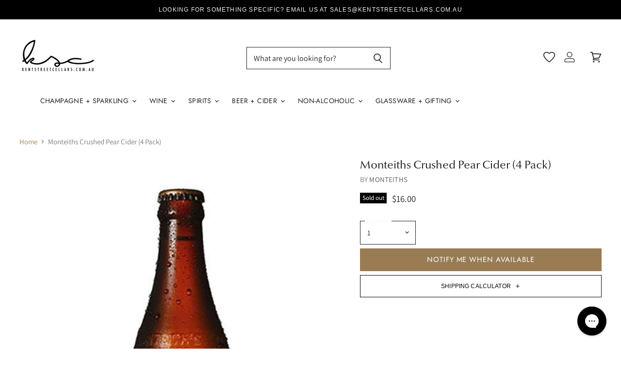

--- FILE ---
content_type: text/html; charset=utf-8
request_url: https://kentstreetcellars.com.au/products/monteiths-crushed-pear-cider-4-pack
body_size: 83497
content:















<!doctype html>
<html class="no-js no-touch" lang="en">
  <head>
  <script>(function(w,d,t,r,u){var f,n,i;w[u]=w[u]||[],f=function(){var o={ti:"343083819", enableAutoSpaTracking: true};o.q=w[u],w[u]=new UET(o),w[u].push("pageLoad")},n=d.createElement(t),n.src=r,n.async=1,n.onload=n.onreadystatechange=function(){var s=this.readyState;s&&s!=="loaded"&&s!=="complete"||(f(),n.onload=n.onreadystatechange=null)},i=d.getElementsByTagName(t)[0],i.parentNode.insertBefore(n,i)})(window,document,"script","//bat.bing.com/bat.js","uetq");</script>
  <script>
    window.Store = window.Store || {};
    window.Store.id = 4392583217;
  </script>
     <script defer src="https://ajax.googleapis.com/ajax/libs/jquery/3.6.0/jquery.min.js"></script>
     <meta name="google-site-verification" content="4ALAs6Y2AcAdYAHXXEBdC89zk8-IZH0yYRxUwQNTyjM" />
	


    
    	<meta name="google-site-verification" content="pyJTj_GHu34Vkeo_GNNnXa6W-cBEgkLjIkGIuhA7RI8" />
	
	

<script>window.BOLD = window.BOLD || {};
    window.BOLD.common = window.BOLD.common || {};
    window.BOLD.common.Shopify = window.BOLD.common.Shopify || {};
    window.BOLD.common.Shopify.shop = {
      domain: 'kentstreetcellars.com.au',
      permanent_domain: 'kentstreetcellars.myshopify.com',
      url: 'https://kentstreetcellars.com.au',
      secure_url: 'https://kentstreetcellars.com.au',
      money_format: "${{amount}}",
      currency: "AUD"
    };
    window.BOLD.common.Shopify.customer = {
      id: null,
      tags: null,
    };
    window.BOLD.common.Shopify.cart = {"note":null,"attributes":{},"original_total_price":0,"total_price":0,"total_discount":0,"total_weight":0.0,"item_count":0,"items":[],"requires_shipping":false,"currency":"AUD","items_subtotal_price":0,"cart_level_discount_applications":[],"checkout_charge_amount":0};
    window.BOLD.common.template = 'product';window.BOLD.common.Shopify.formatMoney = function(money, format) {
        function n(t, e) {
            return "undefined" == typeof t ? e : t
        }
        function r(t, e, r, i) {
            if (e = n(e, 2),
                r = n(r, ","),
                i = n(i, "."),
            isNaN(t) || null == t)
                return 0;
            t = (t / 100).toFixed(e);
            var o = t.split(".")
                , a = o[0].replace(/(\d)(?=(\d\d\d)+(?!\d))/g, "$1" + r)
                , s = o[1] ? i + o[1] : "";
            return a + s
        }
        "string" == typeof money && (money = money.replace(".", ""));
        var i = ""
            , o = /\{\{\s*(\w+)\s*\}\}/
            , a = format || window.BOLD.common.Shopify.shop.money_format || window.Shopify.money_format || "$ {{ amount }}";
        switch (a.match(o)[1]) {
            case "amount":
                i = r(money, 2, ",", ".");
                break;
            case "amount_no_decimals":
                i = r(money, 0, ",", ".");
                break;
            case "amount_with_comma_separator":
                i = r(money, 2, ".", ",");
                break;
            case "amount_no_decimals_with_comma_separator":
                i = r(money, 0, ".", ",");
                break;
            case "amount_with_space_separator":
                i = r(money, 2, " ", ",");
                break;
            case "amount_no_decimals_with_space_separator":
                i = r(money, 0, " ", ",");
                break;
            case "amount_with_apostrophe_separator":
                i = r(money, 2, "'", ".");
                break;
        }
        return a.replace(o, i);
    };
    window.BOLD.common.Shopify.saveProduct = function (handle, product) {
      if (typeof handle === 'string' && typeof window.BOLD.common.Shopify.products[handle] === 'undefined') {
        if (typeof product === 'number') {
          window.BOLD.common.Shopify.handles[product] = handle;
          product = { id: product };
        }
        window.BOLD.common.Shopify.products[handle] = product;
      }
    };
    window.BOLD.common.Shopify.saveVariant = function (variant_id, variant) {
      if (typeof variant_id === 'number' && typeof window.BOLD.common.Shopify.variants[variant_id] === 'undefined') {
        window.BOLD.common.Shopify.variants[variant_id] = variant;
      }
    };window.BOLD.common.Shopify.products = window.BOLD.common.Shopify.products || {};
    window.BOLD.common.Shopify.variants = window.BOLD.common.Shopify.variants || {};
    window.BOLD.common.Shopify.handles = window.BOLD.common.Shopify.handles || {};window.BOLD.common.Shopify.handle = "monteiths-crushed-pear-cider-4-pack"
window.BOLD.common.Shopify.saveProduct("monteiths-crushed-pear-cider-4-pack", 2107917172785);window.BOLD.common.Shopify.saveVariant(16056041635889, { product_id: 2107917172785, product_handle: "monteiths-crushed-pear-cider-4-pack", price: 1600, group_id: '', csp_metafield: {}});window.BOLD.apps_installed = {"Product Upsell":3,"The Motivator":1} || {};window.BOLD.common.Shopify.metafields = window.BOLD.common.Shopify.metafields || {};window.BOLD.common.Shopify.metafields["bold_rp"] = {};window.BOLD.common.Shopify.metafields["bold_csp_defaults"] = {};window.BOLD.common.cacheParams = window.BOLD.common.cacheParams || {};
</script><link href="//kentstreetcellars.com.au/cdn/shop/t/200/assets/bold-upsell.css?v=51915886505602322711767216973" rel="stylesheet" type="text/css" media="all" />
<link href="//kentstreetcellars.com.au/cdn/shop/t/200/assets/bold-upsell-custom.css?v=150135899998303055901767216972" rel="stylesheet" type="text/css" media="all" /><script defer src="https://cdn.jsdelivr.net/npm/swiper@11/swiper-bundle.min.js"></script>
    <link rel="stylesheet" href="https://cdn.jsdelivr.net/npm/swiper@11/swiper-bundle.min.css" />
    <script>
      window.templateName = "product";
      window.addonState = window.addonState || {};
    </script>
      
      
    

<script type="text/javascript">
  
    window.SHG_CUSTOMER = null;
  
</script>







    

<script id="sca_fg_cart_ShowGiftAsProductTemplate" type="text/template">
  
  <div class="item not-sca-qv" id="sca-freegift-{{productID}}">
    <a class="close_box" style="display: none;position: absolute;top:5px;right: 10px;font-size: 22px;font-weight: bold;cursor: pointer;text-decoration:none;color: #aaa;">×</a>
    <a href="/products/{{productHandle}}" target="_blank"><img style="margin-left: auto; margin-right: auto; width: 50%;" class="lazyOwl" data-src="{{productImageURL}}"></a>
    <div class="sca-product-shop">
      <div class="review-summary3">
        <div class="yotpo bottomLine" style="text-align:center"
          data-product-id="{{productID}}"
          data-product-models="{{productID}}"
          data-name="{{productTitle}}"
          data-url="/products/{{productHandle}}">
        </div>
      </div>
      <div class="f-fix"><span class="sca-product-title" style="white-space: nowrap;color:#000;{{showfgTitle}}">{{productTitle}}</span>
          <div id="product-variants-{{productID}}">
            <div class="sca-price" id="price-field-{{productID}}">
              <span class="sca-old-price">{{variant_compare_at_price}}</span>
              <span class="sca-special-price">{{variant_price}}</span>
            </div>
            <div id="stay-content-sca-freegift-{{productID}}" class="sca-fg-cart-item">
              <a class="close_box" style="display: none;position: absolute;top:5px;right: 10px;font-size: 22px;font-weight: bold;cursor: pointer;text-decoration:none;color: #aaa;">×</a>
              <select id="product-select-{{productID}}" name="id" style="display: none">
                {{optionVariantData}}
              </select>
            </div>
          </div>
          <button type='button' id="sca-btn-select-{{productID}}" class="sca-button" onclick="onclickSelect_{{productID}}();"><span>{{SelectButton}}</span></button>
          <button type='button' id="sca-btn-{{productID}}" class="sca-button" style="display: none"><span>{{AddToCartButton}}</span></button>
      </div>
    </div>
  </div>
  
</script>
<script id = "sca_fg_cart_ShowGiftAsProductScriptTemplate" type="text/template">
  
  
    var selectCallback_{{productID}}=function(t,a){if(t?(t.available?(SECOMAPP.jQuery("#sca-btn-{{productID}}").removeClass("disabled").removeAttr("disabled").html("<span>{{AddToCartButton}}</span>").fadeTo(200,1),SECOMAPP.jQuery("#sca-btn-{{productID}}").unbind("click"),SECOMAPP.jQuery("#sca-btn-{{productID}}").click(SECOMAPP.jQuery.proxy(function(){SECOMAPP.addGiftToCart(t.id,1)},t))):SECOMAPP.jQuery("#sca-btn-{{productID}}").html("<span>{{UnavailableButton}}</span>").addClass("disabled").attr("disabled","disabled").fadeTo(200,.5),t.compare_at_price>t.price?SECOMAPP.jQuery("#price-field-{{productID}}").html("<span class='sca-old-price'>"+SECOMAPP.formatMoney(t.compare_at_price)+"</span>&nbsp;<s class='sca-special-price'>"+SECOMAPP.formatMoney(t.price)+"</s>"):SECOMAPP.jQuery("#price-field-{{productID}}").html("<span class='sca-special-price'>"+SECOMAPP.formatMoney(t.price)+"</span>")):SECOMAPP.jQuery("#sca-btn-{{productID}}").html("<span>{{UnavailableButton}}</span>").addClass("disabled").attr("disabled","disabled").fadeTo(200,.5),t&&t.featured_image){var e=SECOMAPP.jQuery("#sca-freegift-{{productID}} img"),_=t.featured_image,c=e[0];Shopify.Image.switchImage(_,c,function(t,a,e){SECOMAPP.jQuery(e).parents("a").attr("href",t),SECOMAPP.jQuery(e).attr("src",t)})}},onclickSelect_{{productID}}=function(t){SECOMAPP.jQuery.getJSON("/products/{{productHandle}}.js",{_:(new Date).getTime()},function(t){SECOMAPP.jQuery(".owl-item #sca-freegift-{{productID}} span.sca-product-title").html(t.title);var e=[];SECOMAPP.jQuery.each(t.options,function(t,a){e[t]=a.name}),t.options=e;for(var a={{variantsGiftList}},_={{mainVariantsList}},c=t.variants.length-1;-1<c;c--)a.indexOf(t.variants[c].id)<0&&_.indexOf(t.variants[c].id)<0&&t.variants.splice(c,1);for(var o=_.length-1;-1<o;o--){var i=a[o],r=_[o],n=-1,s=-1;for(c=t.variants.length-1;-1<c;c--)t.variants[c].id==i?n=c:t.variants[c].id==r&&(s=c);-1<n&&-1<s&n!==s?("undefined"!=typeof SECOMAPP&&void 0!==SECOMAPP.fgsettings&&!0===SECOMAPP.fgsettings.sca_sync_gift&&void 0!==SECOMAPP.fgsettings.sca_fg_gift_variant_quantity_format&&"equal_original_inventory"===SECOMAPP.fgsettings.sca_fg_gift_variant_quantity_format&&(t.variants[n].available=t.variants[s].available,t.variants[n].inventory_management=t.variants[s].inventory_management),t.variants[n].option1=t.variants[s].option1,t.variants[n].options[0].name=t.variants[s].options[0].name,t.variants[n].options[1]&&(t.variants[n].options[1].name=t.variants[s].options[1].name,t.variants[n].option2=t.variants[s].option2),t.variants[n].options[2]&&(t.variants[n].options[2].name=t.variants[s].options[2].name,t.variants[n].option3=t.variants[s].option3),t.variants[n].title=t.variants[s].title,t.variants[n].name=t.variants[s].name,t.variants[n].public_title=t.variants[s].public_title,t.variants.splice(s,1)):(t.variants[s].id=i,t.variants[s].compare_at_price||(t.variants[s].compare_at_price=t.variants[s].price),t.variants[s].price=SECOMAPP.fgdata.giftid_price_mapping[i])}SECOMAPP.jQuery("#sca-btn-select-{{productID}}").hide(),SECOMAPP.jQuery("#product-select-{{productID}}").show(),SECOMAPP.jQuery("#sca-btn-{{productID}}").show(),SECOMAPP.jQuery("#stay-content-sca-freegift-{{productID}} .close_box").show(),SECOMAPP.jQuery("#stay-content-sca-freegift-{{productID}} .close_box").click(function(){SECOMAPP.jQuery("#stay-content-sca-freegift-{{productID}}").hide(),SECOMAPP.jQuery("#sca-btn-{{productID}}").hide(),SECOMAPP.jQuery("#sca-btn-select-{{productID}}").show()}),onclickSelect_{{productID}}=function(){SECOMAPP.jQuery("#stay-content-sca-freegift-{{productID}}").show(),SECOMAPP.jQuery("#sca-btn-{{productID}}").show(),SECOMAPP.jQuery("#sca-btn-select-{{productID}}").hide()},1==t.variants.length?(-1!==t.variants[0].title.indexOf("Default")&&SECOMAPP.jQuery("#sca-freegift-{{productID}} .selector-wrapper").hide(),1==t.variants[0].available&&(SECOMAPP.jQuery("#sca-btn-{{productID}}").show(),SECOMAPP.jQuery("#sca-btn-select-{{productID}}").hide(),SECOMAPP.jQuery("#sca-btn-{{productID}}").removeClass("disabled").removeAttr("disabled").html("<span>{{AddToCartButton}}</span>").fadeTo(200,1),SECOMAPP.jQuery("#sca-btn-{{productID}}").unbind("click"),SECOMAPP.jQuery("#sca-btn-{{productID}}").click(SECOMAPP.jQuery.proxy(function(){SECOMAPP.addGiftToCart(t.variants[0].id,1)},t)))):(new Shopify.OptionSelectors("product-select-{{productID}}",{product:t,onVariantSelected:selectCallback_{{productID}},enableHistoryState:!0}),SECOMAPP.jQuery("#stay-content-sca-freegift-{{productID}}").show(),SECOMAPP.jQuery("#stay-content-sca-freegift-{{productID}}").focus())})};1=={{variantsGiftList}}.length&&onclickSelect_{{productID}}();
  
</script>

<script id="sca_fg_cart_ShowGiftAsVariantTemplate" type="text/template">
  
  <div class="item not-sca-qv" id="sca-freegift-{{variantID}}">
    <a href="/products/{{productHandle}}?variant={{originalVariantID}}" target="_blank"><img style="margin-left: auto; margin-right: auto; width: 50%;" class="lazyOwl" data-src="{{variantImageURL}}"></a>
    <div class="sca-product-shop">
      <div class="review-summary3">
        <div class="yotpo bottomLine" style="text-align:center"
          data-product-id="{{productID}}"
          data-product-models="{{productID}}"
          data-name="{{productTitle}}"
          data-url="/products/{{productHandle}}">
        </div>
      </div>
      <div class="f-fix">
        <span class="sca-product-title" style="white-space: nowrap;color:#000;">{{variantTitle}}</span>
        <div class="sca-price">
          <span class="sca-old-price">{{variant_compare_at_price}}</span>
          <span class="sca-special-price">{{variant_price}}</span>
        </div>
        <button type="button" id="sca-btn{{variantID}}" class="sca-button" onclick="SECOMAPP.addGiftToCart({{variantID}},1);">
          <span>{{AddToCartButton}}</span>
        </button>
      </div>
    </div>
  </div>
  
</script>

<script id="sca_fg_prod_GiftList" type="text/template">
  
  <a style="text-decoration: none !important" id ="{{giftShowID}}" class="product-image freegif-product-image freegift-info-{{giftShowID}}"
     title="{{giftTitle}}" href="/products/{{productsHandle}}">
    <img class="not-sca-qv" src="{{giftImgUrl}}" alt="{{giftTitle}}" />
  </a>
  
</script>

<script id="sca_fg_prod_Gift_PopupDetail" type="text/template">
  
  <div class="sca-fg-item fg-info-{{giftShowID}}" style="display:none;z-index:2147483647;">
    <div class="sca-fg-item-options">
      <div class="sca-fg-item-option-title">
        <em>{{freegiftRuleName}}</em>
      </div>
      <div class="sca-fg-item-option-ct">
        <!--        <div class="sca-fg-image-item">
                        <img src="{{giftImgUrl}}" /> -->
        <div class="sca-fg-item-name">
          <a href="#">{{giftTitle}}</a>
        </div>
        <!--        </div> -->
      </div>
    </div>
  </div>
  
</script>

<script id="sca_fg_ajax_GiftListPopup" type="text/template">
  
  <div id="freegift_popup" class="mfp-hide">
    <div id="sca-fg-owl-carousel">
      <div id="freegift_cart_container" class="sca-fg-cart-container" style="display: none;">
        <div id="freegift_message" class="owl-carousel"></div>
      </div>
      <div id="sca-fg-slider-cart" style="display: none;">
        <div class="sca-fg-cart-title">
          <strong>{{popupTitle}}</strong>
        </div>
        <div id="sca_freegift_list" class="owl-carousel"></div>
      </div>
    </div>
  </div>
  
</script>

<script id="sca_fg_checkout_confirm_popup" type="text/template">
    
         <div class='sca-fg-checkout-confirm-popup' style='font-family: "Myriad","Cardo","Big Caslon","Bodoni MT",Georgia,serif; position: relative;background: #FFF;padding: 20px 20px 50px 20px;width: auto;max-width: 500px;margin: 20px auto;'>
             <h1 style='font-family: "Oswald","Cardo","Big Caslon","Bodoni MT",Georgia,serif;'>YOU CAN STILL ADD MORE!</h1>
             <p>You get 1 free item with every product purchased. It looks like you can still add more free item(s) to your cart. What would you like to do?</p>
             <p class='sca-fg-checkout-confirm-buttons' style='float: right;'>
                 <a class='btn popup-modal-dismiss action_button add_to_cart' href='#' style='width: 200px !important;margin-right: 20px;'>ADD MORE</a>
                 <a class='btn checkout__button continue-checkout action_button add_to_cart' href='/checkout' style='width: 200px !important;'>CHECKOUT</a>
             </p>
         </div>
    
</script>



<link href="//kentstreetcellars.com.au/cdn/shop/t/200/assets/sca.freegift.css?v=95952017956023990191767216989" rel="stylesheet" type="text/css" media="all" />
<script src="//kentstreetcellars.com.au/cdn/shopifycloud/storefront/assets/themes_support/option_selection-b017cd28.js" type="text/javascript"></script>
<script data-cfasync="false">
    Shopify.money_format = "${{amount}}";
    //enable checking free gifts condition when checkout clicked
    if ((typeof SECOMAPP) === 'undefined') { window.SECOMAPP = {}; };
    SECOMAPP.enableOverrideCheckout = true;
    //    SECOMAPP.preStopAppCallback = function(cart){
    //        if(typeof yotpo!=='undefined' && typeof yotpo.initWidgets==='function'){
    //            yotpo.initWidgets();
    //        }
    //    }
</script>
<script data-cfasync="false" type="text/javascript">
  /* Smart Ecommerce App (SEA Inc)
  * http://www.secomapp.com
  * Do not reuse those source codes if don't have permission of us.
  * */
  
  
  (function(){if(!Array.isArray){Array.isArray=function(e){return Object.prototype.toString.call(e)==="[object Array]"}}"function"!==typeof Object.create&&(Object.create=function(e){function t(){}t.prototype=e;return new t});if(!Object.keys){Object.keys=function(e){var t=[],r;for(r in e){if(Object.prototype.hasOwnProperty.call(e,r)){t.push(r)}}return t}}if(!String.prototype.endsWith){Object.defineProperty(String.prototype,"endsWith",{value:function(e,t){var r=this.toString();if(t===undefined||t>r.length){t=r.length}t-=e.length;var i=r.indexOf(e,t);return i!==-1&&i===t},writable:true,enumerable:true,configurable:true})}if(!Array.prototype.indexOf){Array.prototype.indexOf=function(e,t){var r;if(this==null){throw new TypeError('"this" is null or not defined')}var i=Object(this);var n=i.length>>>0;if(n===0){return-1}var o=+t||0;if(Math.abs(o)===Infinity){o=0}if(o>=n){return-1}r=Math.max(o>=0?o:n-Math.abs(o),0);while(r<n){if(r in i&&i[r]===e){return r}r++}return-1}}if(!Array.prototype.forEach){Array.prototype.forEach=function(e,t){var r,i;if(this==null){throw new TypeError(" this is null or not defined")}var n=Object(this);var o=n.length>>>0;if(typeof e!=="function"){throw new TypeError(e+" is not a function")}if(arguments.length>1){r=t}i=0;while(i<o){var a;if(i in n){a=n[i];e.call(r,a,i,n)}i++}}}console=console||{};console.log=console.log||function(){};if(typeof Shopify==="undefined"){Shopify={}}if(typeof Shopify.onError!=="function"){Shopify.onError=function(){}}if(typeof SECOMAPP==="undefined"){SECOMAPP={}}SECOMAPP.removeGiftsVariant=function(e){setTimeout(function(){try{e("select option").not(".sca-fg-cart-item select option").filter(function(){var t=e(this).val();var r=e(this).text();if(r.indexOf(" - ")!==-1){r=r.slice(0,r.indexOf(" - "))}var i=[];if(r.indexOf(" / ")!==-1){i=r.split(" / ");r=i[i.length-1]}if(typeof SECOMAPP.gifts_list_avai!=="undefined"&&typeof SECOMAPP.gifts_list_avai[t]!=="undefined"||r.endsWith("% off)")){e(this).parent("select").find("option").not(".sca-fg-cart-item select option").filter(function(){var i=e(this).val();var n=e(this).text();return n.endsWith(r)||i==t}).remove();e(".dropdown *,ul li,label,div").filter(function(){var i=e(this).html(),n=e(this).data("value");return i&&i.endsWith(r)||n==t}).remove();return true}return false})}catch(e){console.log(e)}},500)};SECOMAPP.formatMoney=function(e,t){if(typeof e=="string"){e=e.replace(".","")}var r="";var i=typeof Shopify!=="undefined"&&typeof Shopify.money_format!=="undefined"?Shopify.money_format:"{{amount}}";var n=/\{\{\s*(\w+)\s*\}\}/;var o=t||(typeof this.fgsettings.sca_currency_format==="string"&&this.fgsettings.sca_currency_format.indexOf("amount")>-1?this.fgsettings.sca_currency_format:null)||i;if(o.indexOf("amount_no_decimals_no_comma_separator")<0&&o.indexOf("amount_no_comma_separator_up_cents")<0&&o.indexOf("amount_up_cents")<0&&typeof Shopify.formatMoney==="function"){return Shopify.formatMoney(e,o)}function a(e,t){return typeof e=="undefined"?t:e}function f(e,t,r,i,n,o){t=a(t,2);r=a(r,",");i=a(i,".");if(isNaN(e)||e==null){return 0}e=(e/100).toFixed(t);var f=e.split("."),c=f[0].replace(/(\d)(?=(\d\d\d)+(?!\d))/g,"$1"+r),s=f[1]?!n||!o?i+f[1]:n+f[1]+o:"";return c+s}switch(o.match(n)[1]){case"amount":r=f(e,2);break;case"amount_no_decimals":r=f(e,0);break;case"amount_with_comma_separator":r=f(e,2,",",".");break;case"amount_no_decimals_with_comma_separator":r=f(e,0,",",".");break;case"amount_no_decimals_no_comma_separator":r=f(e,0,"","");break;case"amount_up_cents":r=f(e,2,",","","<sup>","</sup>");break;case"amount_no_comma_separator_up_cents":r=f(e,2,"","","<sup>","</sup>");break}return o.replace(n,r)};SECOMAPP.setCookie=function(e,t,r,i,n){var o=new Date;o.setTime(o.getTime()+r*24*60*60*1e3+i*60*1e3);var a="expires="+o.toUTCString();document.cookie=e+"="+t+";"+a+(n?";path="+n:";path=/")};SECOMAPP.deleteCookie=function(e,t){document.cookie=e+"=; expires=Thu, 01 Jan 1970 00:00:00 UTC; "+(t?";path="+t:";path=/")};SECOMAPP.getCookie=function(e){var t=e+"=";var r=document.cookie.split(";");for(var i=0;i<r.length;i++){var n=r[i];while(n.charAt(0)==" ")n=n.substring(1);if(n.indexOf(t)==0)return n.substring(t.length,n.length)}return""};SECOMAPP.getQueryString=function(){var e={};var t=window.location.search.substring(1);var r=t.split("&");for(var i=0;i<r.length;i++){var n=r[i].split("=");if(typeof e[n[0]]==="undefined"){e[n[0]]=decodeURIComponent(n[1])}else if(typeof e[n[0]]==="string"){var o=[e[n[0]],decodeURIComponent(n[1])];e[n[0]]=o}else{e[n[0]].push(decodeURIComponent(n[1]))}}return e};SECOMAPP.freegifts_product_json=function(e){if(e){for(var t=0;t<e.options.length;t++)if(typeof e.options[t]!=="undefined"&&typeof e.options[t].values!=="undefined"){var r=e.options[t];for(var i=0;i<r.values.length;i++)(r.values[i].endsWith("(Freegifts)")||r.values[i].endsWith("% off)"))&&(r.values.splice(i,1),i--)}for(var n=function(e){for(var t in e)if(e.hasOwnProperty(t))return!1;return!0},o=e.price,a=e.price_max,f=e.price_min,c=e.compare_at_price,s=e.compare_at_price_max,p=e.compare_at_price_min,t=0;t<e.variants.length;t++){var i=e.variants[t],u=i.option3?i.option3:i.option2?i.option2:i.option1;"undefined"!=typeof SECOMAPP&&"undefined"!=typeof SECOMAPP.gifts_list_avai&&!n(SECOMAPP.gifts_list_avai)&&"undefined"!=typeof SECOMAPP.gifts_list_avai[i.id]||u.endsWith("(Freegifts)")||u.endsWith("% off)")?(e.variants.splice(t,1),t-=1):(a>=i.price&&(a=i.price,o=i.price),f<=i.price&&(f=i.price),i.compare_at_price&&(s>=i.compare_at_price&&(s=i.compare_at_price,c=i.compare_at_price),p<=i.compare_at_price&&(p=i.compare_at_price)),1==i.available&&(e.available=!0))}e.price=o,e.price_max=f,e.price_min=a,e.compare_at_price=c,e.compare_at_price_max=p,e.compare_at_price_min=s,e.price_varies=f>a?!0:!1,e.compare_at_price_varies=p>s?!0:!1}return e};SECOMAPP.fg_codes=[];if(SECOMAPP.getCookie("sca_fg_codes")!==""){SECOMAPP.fg_codes=JSON.parse(SECOMAPP.getCookie("sca_fg_codes"))}var e=SECOMAPP.getQueryString();if(e["freegifts_code"]&&SECOMAPP.fg_codes.indexOf(e["freegifts_code"])===-1){if(typeof SECOMAPP.activateOnlyOnePromoCode!=="undefined"&&SECOMAPP.activateOnlyOnePromoCode===true){SECOMAPP.fg_codes=[]}SECOMAPP.fg_codes.push(e["freegifts_code"]);SECOMAPP.setCookie("sca_fg_codes",JSON.stringify(SECOMAPP.fg_codes))}})();
  
  ;SECOMAPP.customer={};SECOMAPP.customer.orders=[];SECOMAPP.customer.freegifts=[];;SECOMAPP.customer.email=null;SECOMAPP.customer.first_name=null;SECOMAPP.customer.last_name=null;SECOMAPP.customer.tags=null;SECOMAPP.customer.orders_count=null;SECOMAPP.customer.total_spent=null;
</script>

     <script>
       // Note: no idea what this does
       (function(w,d,t,r,u){var f,n,i;w[u]=w[u]||[],f=function(){var o={ti:"56346849"};o.q=w[u],w[u]=new UET(o),w[u].push("pageLoad")},n=d.createElement(t),n.src=r,n.async=1,n.onload=n.onreadystatechange=function(){var s=this.readyState;s&&s!=="loaded"&&s!=="complete"||(f(),n.onload=n.onreadystatechange=null)},i=d.getElementsByTagName(t)[0],i.parentNode.insertBefore(n,i)})(window,document,"script","//bat.bing.com/bat.js","uetq");</script>
    
    <script>(() => {const installerKey = 'docapp-discount-auto-install'; const urlParams = new URLSearchParams(window.location.search); if (urlParams.get(installerKey)) {window.sessionStorage.setItem(installerKey, JSON.stringify({integrationId: urlParams.get('docapp-integration-id'), divClass: urlParams.get('docapp-install-class'), check: urlParams.get('docapp-check')}));}})();</script>
<script>(() => {const previewKey = 'docapp-discount-test'; const urlParams = new URLSearchParams(window.location.search); if (urlParams.get(previewKey)) {window.sessionStorage.setItem(previewKey, JSON.stringify({active: true, integrationId: urlParams.get('docapp-discount-inst-test')}));}})();</script>
<script id="docapp-cart">window.docappCart = {"note":null,"attributes":{},"original_total_price":0,"total_price":0,"total_discount":0,"total_weight":0.0,"item_count":0,"items":[],"requires_shipping":false,"currency":"AUD","items_subtotal_price":0,"cart_level_discount_applications":[],"checkout_charge_amount":0}; window.docappCart.currency = "AUD"; window.docappCart.shop_currency = "AUD";</script>
<script id="docapp-free-item-speedup">
(() => { if (!document.documentElement.innerHTML.includes('\\/shop' + '\\/js' + '\\/free-gift-cart-upsell-pro.min.js') || window.freeGiftCartUpsellProAppLoaded) return; let script = document.createElement('script'); script.src = "https://d2fk970j0emtue.cloudfront.net/shop/js/free-gift-cart-upsell-pro.min.js?shop=kentstreetcellars.myshopify.com"; document.getElementById('docapp-free-item-speedup').after(script); })();
</script>
    <meta charset="utf-8">
    <meta http-equiv="X-UA-Compatible" content="IE=edge,chrome=1">
    <meta name="viewport" content="width=device-width,initial-scale=1" />
    <!-- Preconnect Domains -->
    <link rel="preconnect" href="https://cdn.shopify.com" crossorigin>
    <link rel="preconnect" href="https://fonts.shopify.com" crossorigin>
    <link rel="preconnect" href="https://monorail-edge.shopifysvc.com">
    
    
    <!-- Preload Assets -->
    <link rel="preload" href="//kentstreetcellars.com.au/cdn/shop/t/200/assets/api.js?v=76206469115915889501767216971" as="script">
    
    <link rel="preload" href="//kentstreetcellars.com.au/cdn/shop/t/200/assets/theme.js?v=159758110656812844091767217001" as="script">
    <link rel="preload" href="//kentstreetcellars.com.au/cdn/shop/t/200/assets/superstore.js?v=54803925580516909421767216996" as="script"><link rel="stylesheet" href="//kentstreetcellars.com.au/cdn/shop/t/200/assets/product-shipping.scss.css?v=141919638690013732761767216987">
      <script src="//kentstreetcellars.com.au/cdn/shop/t/200/assets/product-shipping.js?v=125441870604111890781767216987" defer></script><link rel="stylesheet" href="//kentstreetcellars.com.au/cdn/shop/t/200/assets/product.css?v=137689514483503230831767216988">
    <link rel="stylesheet" href="//kentstreetcellars.com.au/cdn/shop/t/200/assets/accordion.css?v=113275035267413219751767216970">
    <link rel="stylesheet" href="//kentstreetcellars.com.au/cdn/shop/t/200/assets/drawer.css?v=136578377439110342191767216976">
    <title>Monteiths Crushed Pear Cider (4 Pack) — Kent Street Cellars</title>

    

    
  <link rel="shortcut icon" href="//kentstreetcellars.com.au/cdn/shop/files/6_d4013355-17fc-4f3d-8a02-ab5206f79cb9_32x32.png?v=1697927560" type="image/png">


    
      <link rel="canonical" href="https://kentstreetcellars.com.au/products/monteiths-crushed-pear-cider-4-pack" />
    

    
    















<meta property="og:site_name" content="Kent Street Cellars">
<meta property="og:url" content="https://kentstreetcellars.com.au/products/monteiths-crushed-pear-cider-4-pack">
<meta property="og:title" content="Monteiths Crushed Pear Cider (4 Pack)">
<meta property="og:type" content="website">
<meta property="og:description" content="Shop premium liquor, wine, champagne and more delivered directly to your door. Free Delivery Australia wide on orders over $200">




    
    
    

    
    
    <meta
      property="og:image"
      content="https://kentstreetcellars.com.au/cdn/shop/products/monteiths-pear-cider_1200x1548.jpg?v=1620334370"
    />
    <meta
      property="og:image:secure_url"
      content="https://kentstreetcellars.com.au/cdn/shop/products/monteiths-pear-cider_1200x1548.jpg?v=1620334370"
    />
    <meta property="og:image:width" content="1200" />
    <meta property="og:image:height" content="1548" />
    
    
    <meta property="og:image:alt" content="Monteiths Crushed Pear Cider (4 Pack) - Kent Street Cellars" />
  









  <meta name="twitter:site" content="@kentstreetcellars">








<meta name="twitter:title" content="Monteiths Crushed Pear Cider (4 Pack)">
<meta name="twitter:description" content="Shop premium liquor, wine, champagne and more delivered directly to your door. Free Delivery Australia wide on orders over $200">


    
    
    
      
      
      <meta name="twitter:card" content="summary">
    
    
    <meta
      property="twitter:image"
      content="https://kentstreetcellars.com.au/cdn/shop/products/monteiths-pear-cider_1200x1200_crop_center.jpg?v=1620334370"
    />
    <meta property="twitter:image:width" content="1200" />
    <meta property="twitter:image:height" content="1200" />
    
    
    <meta property="twitter:image:alt" content="Monteiths Crushed Pear Cider (4 Pack) - Kent Street Cellars" />
  


    
    <link rel="preload" href="//kentstreetcellars.com.au/cdn/fonts/jost/jost_n4.d47a1b6347ce4a4c9f437608011273009d91f2b7.woff2" as="font" crossorigin="anonymous">
    
      <link rel="preload" as="style" href="//kentstreetcellars.com.au/cdn/shop/t/200/assets/theme.css?v=24316962226136727821767217033">
    
    
  <script>window.performance && window.performance.mark && window.performance.mark('shopify.content_for_header.start');</script><meta name="google-site-verification" content="Ozmz2C8ga_Hv56xgXcFZKvDHxd3TSxHHMHAisHFxods">
<meta id="shopify-digital-wallet" name="shopify-digital-wallet" content="/4392583217/digital_wallets/dialog">
<meta name="shopify-checkout-api-token" content="f7e18bd0c2da1fdea63e61883f0b3d05">
<meta id="in-context-paypal-metadata" data-shop-id="4392583217" data-venmo-supported="false" data-environment="production" data-locale="en_US" data-paypal-v4="true" data-currency="AUD">
<link rel="alternate" type="application/json+oembed" href="https://kentstreetcellars.com.au/products/monteiths-crushed-pear-cider-4-pack.oembed">
<script async="async" src="/checkouts/internal/preloads.js?locale=en-AU"></script>
<link rel="preconnect" href="https://shop.app" crossorigin="anonymous">
<script async="async" src="https://shop.app/checkouts/internal/preloads.js?locale=en-AU&shop_id=4392583217" crossorigin="anonymous"></script>
<script id="apple-pay-shop-capabilities" type="application/json">{"shopId":4392583217,"countryCode":"AU","currencyCode":"AUD","merchantCapabilities":["supports3DS"],"merchantId":"gid:\/\/shopify\/Shop\/4392583217","merchantName":"Kent Street Cellars","requiredBillingContactFields":["postalAddress","email","phone"],"requiredShippingContactFields":["postalAddress","email","phone"],"shippingType":"shipping","supportedNetworks":["visa","masterCard","amex","jcb"],"total":{"type":"pending","label":"Kent Street Cellars","amount":"1.00"},"shopifyPaymentsEnabled":true,"supportsSubscriptions":true}</script>
<script id="shopify-features" type="application/json">{"accessToken":"f7e18bd0c2da1fdea63e61883f0b3d05","betas":["rich-media-storefront-analytics"],"domain":"kentstreetcellars.com.au","predictiveSearch":true,"shopId":4392583217,"locale":"en"}</script>
<script>var Shopify = Shopify || {};
Shopify.shop = "kentstreetcellars.myshopify.com";
Shopify.locale = "en";
Shopify.currency = {"active":"AUD","rate":"1.0"};
Shopify.country = "AU";
Shopify.theme = {"name":"JAN 26","id":137694117975,"schema_name":"Superstore","schema_version":"5.1.0","theme_store_id":null,"role":"main"};
Shopify.theme.handle = "null";
Shopify.theme.style = {"id":null,"handle":null};
Shopify.cdnHost = "kentstreetcellars.com.au/cdn";
Shopify.routes = Shopify.routes || {};
Shopify.routes.root = "/";</script>
<script type="module">!function(o){(o.Shopify=o.Shopify||{}).modules=!0}(window);</script>
<script>!function(o){function n(){var o=[];function n(){o.push(Array.prototype.slice.apply(arguments))}return n.q=o,n}var t=o.Shopify=o.Shopify||{};t.loadFeatures=n(),t.autoloadFeatures=n()}(window);</script>
<script>
  window.ShopifyPay = window.ShopifyPay || {};
  window.ShopifyPay.apiHost = "shop.app\/pay";
  window.ShopifyPay.redirectState = null;
</script>
<script id="shop-js-analytics" type="application/json">{"pageType":"product"}</script>
<script defer="defer" async type="module" src="//kentstreetcellars.com.au/cdn/shopifycloud/shop-js/modules/v2/client.init-shop-cart-sync_BT-GjEfc.en.esm.js"></script>
<script defer="defer" async type="module" src="//kentstreetcellars.com.au/cdn/shopifycloud/shop-js/modules/v2/chunk.common_D58fp_Oc.esm.js"></script>
<script defer="defer" async type="module" src="//kentstreetcellars.com.au/cdn/shopifycloud/shop-js/modules/v2/chunk.modal_xMitdFEc.esm.js"></script>
<script type="module">
  await import("//kentstreetcellars.com.au/cdn/shopifycloud/shop-js/modules/v2/client.init-shop-cart-sync_BT-GjEfc.en.esm.js");
await import("//kentstreetcellars.com.au/cdn/shopifycloud/shop-js/modules/v2/chunk.common_D58fp_Oc.esm.js");
await import("//kentstreetcellars.com.au/cdn/shopifycloud/shop-js/modules/v2/chunk.modal_xMitdFEc.esm.js");

  window.Shopify.SignInWithShop?.initShopCartSync?.({"fedCMEnabled":true,"windoidEnabled":true});

</script>
<script>
  window.Shopify = window.Shopify || {};
  if (!window.Shopify.featureAssets) window.Shopify.featureAssets = {};
  window.Shopify.featureAssets['shop-js'] = {"shop-cart-sync":["modules/v2/client.shop-cart-sync_DZOKe7Ll.en.esm.js","modules/v2/chunk.common_D58fp_Oc.esm.js","modules/v2/chunk.modal_xMitdFEc.esm.js"],"init-fed-cm":["modules/v2/client.init-fed-cm_B6oLuCjv.en.esm.js","modules/v2/chunk.common_D58fp_Oc.esm.js","modules/v2/chunk.modal_xMitdFEc.esm.js"],"shop-cash-offers":["modules/v2/client.shop-cash-offers_D2sdYoxE.en.esm.js","modules/v2/chunk.common_D58fp_Oc.esm.js","modules/v2/chunk.modal_xMitdFEc.esm.js"],"shop-login-button":["modules/v2/client.shop-login-button_QeVjl5Y3.en.esm.js","modules/v2/chunk.common_D58fp_Oc.esm.js","modules/v2/chunk.modal_xMitdFEc.esm.js"],"pay-button":["modules/v2/client.pay-button_DXTOsIq6.en.esm.js","modules/v2/chunk.common_D58fp_Oc.esm.js","modules/v2/chunk.modal_xMitdFEc.esm.js"],"shop-button":["modules/v2/client.shop-button_DQZHx9pm.en.esm.js","modules/v2/chunk.common_D58fp_Oc.esm.js","modules/v2/chunk.modal_xMitdFEc.esm.js"],"avatar":["modules/v2/client.avatar_BTnouDA3.en.esm.js"],"init-windoid":["modules/v2/client.init-windoid_CR1B-cfM.en.esm.js","modules/v2/chunk.common_D58fp_Oc.esm.js","modules/v2/chunk.modal_xMitdFEc.esm.js"],"init-shop-for-new-customer-accounts":["modules/v2/client.init-shop-for-new-customer-accounts_C_vY_xzh.en.esm.js","modules/v2/client.shop-login-button_QeVjl5Y3.en.esm.js","modules/v2/chunk.common_D58fp_Oc.esm.js","modules/v2/chunk.modal_xMitdFEc.esm.js"],"init-shop-email-lookup-coordinator":["modules/v2/client.init-shop-email-lookup-coordinator_BI7n9ZSv.en.esm.js","modules/v2/chunk.common_D58fp_Oc.esm.js","modules/v2/chunk.modal_xMitdFEc.esm.js"],"init-shop-cart-sync":["modules/v2/client.init-shop-cart-sync_BT-GjEfc.en.esm.js","modules/v2/chunk.common_D58fp_Oc.esm.js","modules/v2/chunk.modal_xMitdFEc.esm.js"],"shop-toast-manager":["modules/v2/client.shop-toast-manager_DiYdP3xc.en.esm.js","modules/v2/chunk.common_D58fp_Oc.esm.js","modules/v2/chunk.modal_xMitdFEc.esm.js"],"init-customer-accounts":["modules/v2/client.init-customer-accounts_D9ZNqS-Q.en.esm.js","modules/v2/client.shop-login-button_QeVjl5Y3.en.esm.js","modules/v2/chunk.common_D58fp_Oc.esm.js","modules/v2/chunk.modal_xMitdFEc.esm.js"],"init-customer-accounts-sign-up":["modules/v2/client.init-customer-accounts-sign-up_iGw4briv.en.esm.js","modules/v2/client.shop-login-button_QeVjl5Y3.en.esm.js","modules/v2/chunk.common_D58fp_Oc.esm.js","modules/v2/chunk.modal_xMitdFEc.esm.js"],"shop-follow-button":["modules/v2/client.shop-follow-button_CqMgW2wH.en.esm.js","modules/v2/chunk.common_D58fp_Oc.esm.js","modules/v2/chunk.modal_xMitdFEc.esm.js"],"checkout-modal":["modules/v2/client.checkout-modal_xHeaAweL.en.esm.js","modules/v2/chunk.common_D58fp_Oc.esm.js","modules/v2/chunk.modal_xMitdFEc.esm.js"],"shop-login":["modules/v2/client.shop-login_D91U-Q7h.en.esm.js","modules/v2/chunk.common_D58fp_Oc.esm.js","modules/v2/chunk.modal_xMitdFEc.esm.js"],"lead-capture":["modules/v2/client.lead-capture_BJmE1dJe.en.esm.js","modules/v2/chunk.common_D58fp_Oc.esm.js","modules/v2/chunk.modal_xMitdFEc.esm.js"],"payment-terms":["modules/v2/client.payment-terms_Ci9AEqFq.en.esm.js","modules/v2/chunk.common_D58fp_Oc.esm.js","modules/v2/chunk.modal_xMitdFEc.esm.js"]};
</script>
<script>(function() {
  var isLoaded = false;
  function asyncLoad() {
    if (isLoaded) return;
    isLoaded = true;
    var urls = ["https:\/\/t.cfjump.com\/tag\/86618?shop=kentstreetcellars.myshopify.com","https:\/\/d2fk970j0emtue.cloudfront.net\/shop\/js\/free-gift-cart-upsell-pro.min.js?shop=kentstreetcellars.myshopify.com","https:\/\/config.gorgias.chat\/bundle-loader\/01H0PGY4WDERKMSFH8SRFQQHVE?source=shopify1click\u0026shop=kentstreetcellars.myshopify.com","https:\/\/na.shgcdn3.com\/pixel-collector.js?shop=kentstreetcellars.myshopify.com","https:\/\/static.rechargecdn.com\/assets\/js\/widget.min.js?shop=kentstreetcellars.myshopify.com","https:\/\/connect.nosto.com\/script\/shopify\/market\/init.js?merchant=shopify-4392583217\u0026shop=kentstreetcellars.myshopify.com","https:\/\/notifications.mobiloud.com\/js\/one_signal_script.js?shop=kentstreetcellars.myshopify.com","https:\/\/cdn.9gtb.com\/loader.js?g_cvt_id=f45fff24-eae5-41e3-ba34-ad79018241f8\u0026shop=kentstreetcellars.myshopify.com"];
    for (var i = 0; i < urls.length; i++) {
      var s = document.createElement('script');
      s.type = 'text/javascript';
      s.async = true;
      s.src = urls[i];
      var x = document.getElementsByTagName('script')[0];
      x.parentNode.insertBefore(s, x);
    }
  };
  if(window.attachEvent) {
    window.attachEvent('onload', asyncLoad);
  } else {
    window.addEventListener('load', asyncLoad, false);
  }
})();</script>
<script id="__st">var __st={"a":4392583217,"offset":39600,"reqid":"19dc675b-69a4-42b1-bd6b-b0ed3d40770e-1769144329","pageurl":"kentstreetcellars.com.au\/products\/monteiths-crushed-pear-cider-4-pack","u":"0d083878224f","p":"product","rtyp":"product","rid":2107917172785};</script>
<script>window.ShopifyPaypalV4VisibilityTracking = true;</script>
<script id="captcha-bootstrap">!function(){'use strict';const t='contact',e='account',n='new_comment',o=[[t,t],['blogs',n],['comments',n],[t,'customer']],c=[[e,'customer_login'],[e,'guest_login'],[e,'recover_customer_password'],[e,'create_customer']],r=t=>t.map((([t,e])=>`form[action*='/${t}']:not([data-nocaptcha='true']) input[name='form_type'][value='${e}']`)).join(','),a=t=>()=>t?[...document.querySelectorAll(t)].map((t=>t.form)):[];function s(){const t=[...o],e=r(t);return a(e)}const i='password',u='form_key',d=['recaptcha-v3-token','g-recaptcha-response','h-captcha-response',i],f=()=>{try{return window.sessionStorage}catch{return}},m='__shopify_v',_=t=>t.elements[u];function p(t,e,n=!1){try{const o=window.sessionStorage,c=JSON.parse(o.getItem(e)),{data:r}=function(t){const{data:e,action:n}=t;return t[m]||n?{data:e,action:n}:{data:t,action:n}}(c);for(const[e,n]of Object.entries(r))t.elements[e]&&(t.elements[e].value=n);n&&o.removeItem(e)}catch(o){console.error('form repopulation failed',{error:o})}}const l='form_type',E='cptcha';function T(t){t.dataset[E]=!0}const w=window,h=w.document,L='Shopify',v='ce_forms',y='captcha';let A=!1;((t,e)=>{const n=(g='f06e6c50-85a8-45c8-87d0-21a2b65856fe',I='https://cdn.shopify.com/shopifycloud/storefront-forms-hcaptcha/ce_storefront_forms_captcha_hcaptcha.v1.5.2.iife.js',D={infoText:'Protected by hCaptcha',privacyText:'Privacy',termsText:'Terms'},(t,e,n)=>{const o=w[L][v],c=o.bindForm;if(c)return c(t,g,e,D).then(n);var r;o.q.push([[t,g,e,D],n]),r=I,A||(h.body.append(Object.assign(h.createElement('script'),{id:'captcha-provider',async:!0,src:r})),A=!0)});var g,I,D;w[L]=w[L]||{},w[L][v]=w[L][v]||{},w[L][v].q=[],w[L][y]=w[L][y]||{},w[L][y].protect=function(t,e){n(t,void 0,e),T(t)},Object.freeze(w[L][y]),function(t,e,n,w,h,L){const[v,y,A,g]=function(t,e,n){const i=e?o:[],u=t?c:[],d=[...i,...u],f=r(d),m=r(i),_=r(d.filter((([t,e])=>n.includes(e))));return[a(f),a(m),a(_),s()]}(w,h,L),I=t=>{const e=t.target;return e instanceof HTMLFormElement?e:e&&e.form},D=t=>v().includes(t);t.addEventListener('submit',(t=>{const e=I(t);if(!e)return;const n=D(e)&&!e.dataset.hcaptchaBound&&!e.dataset.recaptchaBound,o=_(e),c=g().includes(e)&&(!o||!o.value);(n||c)&&t.preventDefault(),c&&!n&&(function(t){try{if(!f())return;!function(t){const e=f();if(!e)return;const n=_(t);if(!n)return;const o=n.value;o&&e.removeItem(o)}(t);const e=Array.from(Array(32),(()=>Math.random().toString(36)[2])).join('');!function(t,e){_(t)||t.append(Object.assign(document.createElement('input'),{type:'hidden',name:u})),t.elements[u].value=e}(t,e),function(t,e){const n=f();if(!n)return;const o=[...t.querySelectorAll(`input[type='${i}']`)].map((({name:t})=>t)),c=[...d,...o],r={};for(const[a,s]of new FormData(t).entries())c.includes(a)||(r[a]=s);n.setItem(e,JSON.stringify({[m]:1,action:t.action,data:r}))}(t,e)}catch(e){console.error('failed to persist form',e)}}(e),e.submit())}));const S=(t,e)=>{t&&!t.dataset[E]&&(n(t,e.some((e=>e===t))),T(t))};for(const o of['focusin','change'])t.addEventListener(o,(t=>{const e=I(t);D(e)&&S(e,y())}));const B=e.get('form_key'),M=e.get(l),P=B&&M;t.addEventListener('DOMContentLoaded',(()=>{const t=y();if(P)for(const e of t)e.elements[l].value===M&&p(e,B);[...new Set([...A(),...v().filter((t=>'true'===t.dataset.shopifyCaptcha))])].forEach((e=>S(e,t)))}))}(h,new URLSearchParams(w.location.search),n,t,e,['guest_login'])})(!0,!0)}();</script>
<script integrity="sha256-4kQ18oKyAcykRKYeNunJcIwy7WH5gtpwJnB7kiuLZ1E=" data-source-attribution="shopify.loadfeatures" defer="defer" src="//kentstreetcellars.com.au/cdn/shopifycloud/storefront/assets/storefront/load_feature-a0a9edcb.js" crossorigin="anonymous"></script>
<script crossorigin="anonymous" defer="defer" src="//kentstreetcellars.com.au/cdn/shopifycloud/storefront/assets/shopify_pay/storefront-65b4c6d7.js?v=20250812"></script>
<script data-source-attribution="shopify.dynamic_checkout.dynamic.init">var Shopify=Shopify||{};Shopify.PaymentButton=Shopify.PaymentButton||{isStorefrontPortableWallets:!0,init:function(){window.Shopify.PaymentButton.init=function(){};var t=document.createElement("script");t.src="https://kentstreetcellars.com.au/cdn/shopifycloud/portable-wallets/latest/portable-wallets.en.js",t.type="module",document.head.appendChild(t)}};
</script>
<script data-source-attribution="shopify.dynamic_checkout.buyer_consent">
  function portableWalletsHideBuyerConsent(e){var t=document.getElementById("shopify-buyer-consent"),n=document.getElementById("shopify-subscription-policy-button");t&&n&&(t.classList.add("hidden"),t.setAttribute("aria-hidden","true"),n.removeEventListener("click",e))}function portableWalletsShowBuyerConsent(e){var t=document.getElementById("shopify-buyer-consent"),n=document.getElementById("shopify-subscription-policy-button");t&&n&&(t.classList.remove("hidden"),t.removeAttribute("aria-hidden"),n.addEventListener("click",e))}window.Shopify?.PaymentButton&&(window.Shopify.PaymentButton.hideBuyerConsent=portableWalletsHideBuyerConsent,window.Shopify.PaymentButton.showBuyerConsent=portableWalletsShowBuyerConsent);
</script>
<script data-source-attribution="shopify.dynamic_checkout.cart.bootstrap">document.addEventListener("DOMContentLoaded",(function(){function t(){return document.querySelector("shopify-accelerated-checkout-cart, shopify-accelerated-checkout")}if(t())Shopify.PaymentButton.init();else{new MutationObserver((function(e,n){t()&&(Shopify.PaymentButton.init(),n.disconnect())})).observe(document.body,{childList:!0,subtree:!0})}}));
</script>
<link id="shopify-accelerated-checkout-styles" rel="stylesheet" media="screen" href="https://kentstreetcellars.com.au/cdn/shopifycloud/portable-wallets/latest/accelerated-checkout-backwards-compat.css" crossorigin="anonymous">
<style id="shopify-accelerated-checkout-cart">
        #shopify-buyer-consent {
  margin-top: 1em;
  display: inline-block;
  width: 100%;
}

#shopify-buyer-consent.hidden {
  display: none;
}

#shopify-subscription-policy-button {
  background: none;
  border: none;
  padding: 0;
  text-decoration: underline;
  font-size: inherit;
  cursor: pointer;
}

#shopify-subscription-policy-button::before {
  box-shadow: none;
}

      </style>

<script>window.performance && window.performance.mark && window.performance.mark('shopify.content_for_header.end');</script>
  





  <script type="text/javascript">
    
      window.__shgMoneyFormat = window.__shgMoneyFormat || {"AUD":{"currency":"AUD","currency_symbol":"$","currency_symbol_location":"left","decimal_places":2,"decimal_separator":".","thousands_separator":","},"CAD":{"currency":"CAD","currency_symbol":"$","currency_symbol_location":"left","decimal_places":2,"decimal_separator":".","thousands_separator":","},"CZK":{"currency":"CZK","currency_symbol":"Kč","currency_symbol_location":"left","decimal_places":2,"decimal_separator":".","thousands_separator":","},"DKK":{"currency":"DKK","currency_symbol":"kr.","currency_symbol_location":"left","decimal_places":2,"decimal_separator":".","thousands_separator":","},"EUR":{"currency":"EUR","currency_symbol":"€","currency_symbol_location":"left","decimal_places":2,"decimal_separator":".","thousands_separator":","},"HUF":{"currency":"HUF","currency_symbol":"Ft","currency_symbol_location":"left","decimal_places":2,"decimal_separator":".","thousands_separator":","},"NZD":{"currency":"NZD","currency_symbol":"$","currency_symbol_location":"left","decimal_places":2,"decimal_separator":".","thousands_separator":","},"PLN":{"currency":"PLN","currency_symbol":"zł","currency_symbol_location":"left","decimal_places":2,"decimal_separator":".","thousands_separator":","},"RON":{"currency":"RON","currency_symbol":"Lei","currency_symbol_location":"left","decimal_places":2,"decimal_separator":".","thousands_separator":","},"SEK":{"currency":"SEK","currency_symbol":"kr","currency_symbol_location":"left","decimal_places":2,"decimal_separator":".","thousands_separator":","}};
    
    window.__shgCurrentCurrencyCode = window.__shgCurrentCurrencyCode || {
      currency: "AUD",
      currency_symbol: "$",
      decimal_separator: ".",
      thousands_separator: ",",
      decimal_places: 2,
      currency_symbol_location: "left"
    };
  </script>



    <script>
      document.documentElement.className=document.documentElement.className.replace(/\bno-js\b/,'js');
      if(window.Shopify&&window.Shopify.designMode)document.documentElement.className+=' in-theme-editor';
      if(('ontouchstart' in window)||window.DocumentTouch&&document instanceof DocumentTouch)document.documentElement.className=document.documentElement.className.replace(/\bno-touch\b/,'has-touch');
    </script>
    <script src="//kentstreetcellars.com.au/cdn/shop/t/200/assets/api.js?v=76206469115915889501767216971" defer></script>
    
      <link href="//kentstreetcellars.com.au/cdn/shop/t/200/assets/theme.css?v=24316962226136727821767217033" rel="stylesheet" type="text/css" media="all" />
    
    
    


    <link href="//kentstreetcellars.com.au/cdn/shop/t/200/assets/cart-drawer.css?v=53690701351215162391767216974" rel="stylesheet" type="text/css" media="all" />
    <script src="//kentstreetcellars.com.au/cdn/shop/t/200/assets/cart-drawer.js?v=20462604782926139771767216974" type="text/javascript"></script>
    <script>
      window.Theme = window.Theme || {};
      window.Theme.version = '5.1.0';
      window.Theme.name = 'Superstore';
      window.Theme.routes = {
        "root_url": "/",
        "account_url": "/account",
        "account_login_url": "/account/login",
        "account_logout_url": "/account/logout",
        "account_register_url": "/account/register",
        "account_addresses_url": "/account/addresses",
        "collections_url": "/collections",
        "all_products_collection_url": "/collections/all",
        "search_url": "/search",
        "predictive_search_url": "/search/suggest",
        "cart_url": "/cart",
        "cart_add_url": "/cart/add",
        "cart_change_url": "/cart/change",
        "cart_clear_url": "/cart/clear",
        "product_recommendations_url": "/recommendations/products",
      };
      window.Theme.moneyFormat = "${{amount}}";
      window.Theme.calculating = "Calculating";
      window.Theme.calculateLabel = "Calculate Shipping";
      window.Theme.freeLabel = "Free";
      window.Theme.shippingError = "Sorry, we&#39;re not able to calculate your shipping at this time.";
      window.Theme.currency = "AUD";
    </script>
  <!-- BEGIN app block: shopify://apps/elevar-conversion-tracking/blocks/dataLayerEmbed/bc30ab68-b15c-4311-811f-8ef485877ad6 -->



<script type="module" dynamic>
  const configUrl = "/a/elevar/static/configs/d05adce629f27fdfd2a09341ce4ff7ed5a9205ef/config.js";
  const config = (await import(configUrl)).default;
  const scriptUrl = config.script_src_app_theme_embed;

  if (scriptUrl) {
    const { handler } = await import(scriptUrl);

    await handler(
      config,
      {
        cartData: {
  marketId: "9109591",
  attributes:{},
  cartTotal: "0.0",
  currencyCode:"AUD",
  items: []
}
,
        user: {cartTotal: "0.0",
    currencyCode:"AUD",customer: {},
}
,
        isOnCartPage:false,
        collectionView:null,
        searchResultsView:null,
        productView:{
    attributes:{},
    currencyCode:"AUD",defaultVariant: {id:"MonteithsCrushedPearCiderPack",name:"Monteiths Crushed Pear Cider (4 Pack)",
        brand:"Monteiths",
        category:"Cider",
        variant:"Default Title",
        price: "16.0",
        productId: "2107917172785",
        variantId: "16056041635889",
        compareAtPrice: "0.0",image:"\/\/kentstreetcellars.com.au\/cdn\/shop\/products\/monteiths-pear-cider.jpg?v=1620334370",url:"\/products\/monteiths-crushed-pear-cider-4-pack?variant=16056041635889"},items: [{id:"MonteithsCrushedPearCiderPack",name:"Monteiths Crushed Pear Cider (4 Pack)",
          brand:"Monteiths",
          category:"Cider",
          variant:"Default Title",
          price: "16.0",
          productId: "2107917172785",
          variantId: "16056041635889",
          compareAtPrice: "0.0",image:"\/\/kentstreetcellars.com.au\/cdn\/shop\/products\/monteiths-pear-cider.jpg?v=1620334370",url:"\/products\/monteiths-crushed-pear-cider-4-pack?variant=16056041635889"},]
  },
        checkoutComplete: null
      }
    );
  }
</script>


<!-- END app block --><!-- BEGIN app block: shopify://apps/klaviyo-email-marketing-sms/blocks/klaviyo-onsite-embed/2632fe16-c075-4321-a88b-50b567f42507 -->












  <script async src="https://static.klaviyo.com/onsite/js/UzYSMT/klaviyo.js?company_id=UzYSMT"></script>
  <script>!function(){if(!window.klaviyo){window._klOnsite=window._klOnsite||[];try{window.klaviyo=new Proxy({},{get:function(n,i){return"push"===i?function(){var n;(n=window._klOnsite).push.apply(n,arguments)}:function(){for(var n=arguments.length,o=new Array(n),w=0;w<n;w++)o[w]=arguments[w];var t="function"==typeof o[o.length-1]?o.pop():void 0,e=new Promise((function(n){window._klOnsite.push([i].concat(o,[function(i){t&&t(i),n(i)}]))}));return e}}})}catch(n){window.klaviyo=window.klaviyo||[],window.klaviyo.push=function(){var n;(n=window._klOnsite).push.apply(n,arguments)}}}}();</script>

  
    <script id="viewed_product">
      if (item == null) {
        var _learnq = _learnq || [];

        var MetafieldReviews = null
        var MetafieldYotpoRating = null
        var MetafieldYotpoCount = null
        var MetafieldLooxRating = null
        var MetafieldLooxCount = null
        var okendoProduct = null
        var okendoProductReviewCount = null
        var okendoProductReviewAverageValue = null
        try {
          // The following fields are used for Customer Hub recently viewed in order to add reviews.
          // This information is not part of __kla_viewed. Instead, it is part of __kla_viewed_reviewed_items
          MetafieldReviews = {};
          MetafieldYotpoRating = null
          MetafieldYotpoCount = null
          MetafieldLooxRating = null
          MetafieldLooxCount = null

          okendoProduct = null
          // If the okendo metafield is not legacy, it will error, which then requires the new json formatted data
          if (okendoProduct && 'error' in okendoProduct) {
            okendoProduct = null
          }
          okendoProductReviewCount = okendoProduct ? okendoProduct.reviewCount : null
          okendoProductReviewAverageValue = okendoProduct ? okendoProduct.reviewAverageValue : null
        } catch (error) {
          console.error('Error in Klaviyo onsite reviews tracking:', error);
        }

        var item = {
          Name: "Monteiths Crushed Pear Cider (4 Pack)",
          ProductID: 2107917172785,
          Categories: ["All","all","Beer \u0026 Cider","Cider","NZ RESTRICTED"],
          ImageURL: "https://kentstreetcellars.com.au/cdn/shop/products/monteiths-pear-cider_grande.jpg?v=1620334370",
          URL: "https://kentstreetcellars.com.au/products/monteiths-crushed-pear-cider-4-pack",
          Brand: "Monteiths",
          Price: "$16.00",
          Value: "16.00",
          CompareAtPrice: "$0.00"
        };
        _learnq.push(['track', 'Viewed Product', item]);
        _learnq.push(['trackViewedItem', {
          Title: item.Name,
          ItemId: item.ProductID,
          Categories: item.Categories,
          ImageUrl: item.ImageURL,
          Url: item.URL,
          Metadata: {
            Brand: item.Brand,
            Price: item.Price,
            Value: item.Value,
            CompareAtPrice: item.CompareAtPrice
          },
          metafields:{
            reviews: MetafieldReviews,
            yotpo:{
              rating: MetafieldYotpoRating,
              count: MetafieldYotpoCount,
            },
            loox:{
              rating: MetafieldLooxRating,
              count: MetafieldLooxCount,
            },
            okendo: {
              rating: okendoProductReviewAverageValue,
              count: okendoProductReviewCount,
            }
          }
        }]);
      }
    </script>
  




  <script>
    window.klaviyoReviewsProductDesignMode = false
  </script>







<!-- END app block --><script src="https://cdn.shopify.com/extensions/019ba25f-3f0c-753c-b178-f52f3fda4dbd/nosto-personalization-188/assets/market-init.js" type="text/javascript" defer="defer"></script>
<link href="https://monorail-edge.shopifysvc.com" rel="dns-prefetch">
<script>(function(){if ("sendBeacon" in navigator && "performance" in window) {try {var session_token_from_headers = performance.getEntriesByType('navigation')[0].serverTiming.find(x => x.name == '_s').description;} catch {var session_token_from_headers = undefined;}var session_cookie_matches = document.cookie.match(/_shopify_s=([^;]*)/);var session_token_from_cookie = session_cookie_matches && session_cookie_matches.length === 2 ? session_cookie_matches[1] : "";var session_token = session_token_from_headers || session_token_from_cookie || "";function handle_abandonment_event(e) {var entries = performance.getEntries().filter(function(entry) {return /monorail-edge.shopifysvc.com/.test(entry.name);});if (!window.abandonment_tracked && entries.length === 0) {window.abandonment_tracked = true;var currentMs = Date.now();var navigation_start = performance.timing.navigationStart;var payload = {shop_id: 4392583217,url: window.location.href,navigation_start,duration: currentMs - navigation_start,session_token,page_type: "product"};window.navigator.sendBeacon("https://monorail-edge.shopifysvc.com/v1/produce", JSON.stringify({schema_id: "online_store_buyer_site_abandonment/1.1",payload: payload,metadata: {event_created_at_ms: currentMs,event_sent_at_ms: currentMs}}));}}window.addEventListener('pagehide', handle_abandonment_event);}}());</script>
<script id="web-pixels-manager-setup">(function e(e,d,r,n,o){if(void 0===o&&(o={}),!Boolean(null===(a=null===(i=window.Shopify)||void 0===i?void 0:i.analytics)||void 0===a?void 0:a.replayQueue)){var i,a;window.Shopify=window.Shopify||{};var t=window.Shopify;t.analytics=t.analytics||{};var s=t.analytics;s.replayQueue=[],s.publish=function(e,d,r){return s.replayQueue.push([e,d,r]),!0};try{self.performance.mark("wpm:start")}catch(e){}var l=function(){var e={modern:/Edge?\/(1{2}[4-9]|1[2-9]\d|[2-9]\d{2}|\d{4,})\.\d+(\.\d+|)|Firefox\/(1{2}[4-9]|1[2-9]\d|[2-9]\d{2}|\d{4,})\.\d+(\.\d+|)|Chrom(ium|e)\/(9{2}|\d{3,})\.\d+(\.\d+|)|(Maci|X1{2}).+ Version\/(15\.\d+|(1[6-9]|[2-9]\d|\d{3,})\.\d+)([,.]\d+|)( \(\w+\)|)( Mobile\/\w+|) Safari\/|Chrome.+OPR\/(9{2}|\d{3,})\.\d+\.\d+|(CPU[ +]OS|iPhone[ +]OS|CPU[ +]iPhone|CPU IPhone OS|CPU iPad OS)[ +]+(15[._]\d+|(1[6-9]|[2-9]\d|\d{3,})[._]\d+)([._]\d+|)|Android:?[ /-](13[3-9]|1[4-9]\d|[2-9]\d{2}|\d{4,})(\.\d+|)(\.\d+|)|Android.+Firefox\/(13[5-9]|1[4-9]\d|[2-9]\d{2}|\d{4,})\.\d+(\.\d+|)|Android.+Chrom(ium|e)\/(13[3-9]|1[4-9]\d|[2-9]\d{2}|\d{4,})\.\d+(\.\d+|)|SamsungBrowser\/([2-9]\d|\d{3,})\.\d+/,legacy:/Edge?\/(1[6-9]|[2-9]\d|\d{3,})\.\d+(\.\d+|)|Firefox\/(5[4-9]|[6-9]\d|\d{3,})\.\d+(\.\d+|)|Chrom(ium|e)\/(5[1-9]|[6-9]\d|\d{3,})\.\d+(\.\d+|)([\d.]+$|.*Safari\/(?![\d.]+ Edge\/[\d.]+$))|(Maci|X1{2}).+ Version\/(10\.\d+|(1[1-9]|[2-9]\d|\d{3,})\.\d+)([,.]\d+|)( \(\w+\)|)( Mobile\/\w+|) Safari\/|Chrome.+OPR\/(3[89]|[4-9]\d|\d{3,})\.\d+\.\d+|(CPU[ +]OS|iPhone[ +]OS|CPU[ +]iPhone|CPU IPhone OS|CPU iPad OS)[ +]+(10[._]\d+|(1[1-9]|[2-9]\d|\d{3,})[._]\d+)([._]\d+|)|Android:?[ /-](13[3-9]|1[4-9]\d|[2-9]\d{2}|\d{4,})(\.\d+|)(\.\d+|)|Mobile Safari.+OPR\/([89]\d|\d{3,})\.\d+\.\d+|Android.+Firefox\/(13[5-9]|1[4-9]\d|[2-9]\d{2}|\d{4,})\.\d+(\.\d+|)|Android.+Chrom(ium|e)\/(13[3-9]|1[4-9]\d|[2-9]\d{2}|\d{4,})\.\d+(\.\d+|)|Android.+(UC? ?Browser|UCWEB|U3)[ /]?(15\.([5-9]|\d{2,})|(1[6-9]|[2-9]\d|\d{3,})\.\d+)\.\d+|SamsungBrowser\/(5\.\d+|([6-9]|\d{2,})\.\d+)|Android.+MQ{2}Browser\/(14(\.(9|\d{2,})|)|(1[5-9]|[2-9]\d|\d{3,})(\.\d+|))(\.\d+|)|K[Aa][Ii]OS\/(3\.\d+|([4-9]|\d{2,})\.\d+)(\.\d+|)/},d=e.modern,r=e.legacy,n=navigator.userAgent;return n.match(d)?"modern":n.match(r)?"legacy":"unknown"}(),u="modern"===l?"modern":"legacy",c=(null!=n?n:{modern:"",legacy:""})[u],f=function(e){return[e.baseUrl,"/wpm","/b",e.hashVersion,"modern"===e.buildTarget?"m":"l",".js"].join("")}({baseUrl:d,hashVersion:r,buildTarget:u}),m=function(e){var d=e.version,r=e.bundleTarget,n=e.surface,o=e.pageUrl,i=e.monorailEndpoint;return{emit:function(e){var a=e.status,t=e.errorMsg,s=(new Date).getTime(),l=JSON.stringify({metadata:{event_sent_at_ms:s},events:[{schema_id:"web_pixels_manager_load/3.1",payload:{version:d,bundle_target:r,page_url:o,status:a,surface:n,error_msg:t},metadata:{event_created_at_ms:s}}]});if(!i)return console&&console.warn&&console.warn("[Web Pixels Manager] No Monorail endpoint provided, skipping logging."),!1;try{return self.navigator.sendBeacon.bind(self.navigator)(i,l)}catch(e){}var u=new XMLHttpRequest;try{return u.open("POST",i,!0),u.setRequestHeader("Content-Type","text/plain"),u.send(l),!0}catch(e){return console&&console.warn&&console.warn("[Web Pixels Manager] Got an unhandled error while logging to Monorail."),!1}}}}({version:r,bundleTarget:l,surface:e.surface,pageUrl:self.location.href,monorailEndpoint:e.monorailEndpoint});try{o.browserTarget=l,function(e){var d=e.src,r=e.async,n=void 0===r||r,o=e.onload,i=e.onerror,a=e.sri,t=e.scriptDataAttributes,s=void 0===t?{}:t,l=document.createElement("script"),u=document.querySelector("head"),c=document.querySelector("body");if(l.async=n,l.src=d,a&&(l.integrity=a,l.crossOrigin="anonymous"),s)for(var f in s)if(Object.prototype.hasOwnProperty.call(s,f))try{l.dataset[f]=s[f]}catch(e){}if(o&&l.addEventListener("load",o),i&&l.addEventListener("error",i),u)u.appendChild(l);else{if(!c)throw new Error("Did not find a head or body element to append the script");c.appendChild(l)}}({src:f,async:!0,onload:function(){if(!function(){var e,d;return Boolean(null===(d=null===(e=window.Shopify)||void 0===e?void 0:e.analytics)||void 0===d?void 0:d.initialized)}()){var d=window.webPixelsManager.init(e)||void 0;if(d){var r=window.Shopify.analytics;r.replayQueue.forEach((function(e){var r=e[0],n=e[1],o=e[2];d.publishCustomEvent(r,n,o)})),r.replayQueue=[],r.publish=d.publishCustomEvent,r.visitor=d.visitor,r.initialized=!0}}},onerror:function(){return m.emit({status:"failed",errorMsg:"".concat(f," has failed to load")})},sri:function(e){var d=/^sha384-[A-Za-z0-9+/=]+$/;return"string"==typeof e&&d.test(e)}(c)?c:"",scriptDataAttributes:o}),m.emit({status:"loading"})}catch(e){m.emit({status:"failed",errorMsg:(null==e?void 0:e.message)||"Unknown error"})}}})({shopId: 4392583217,storefrontBaseUrl: "https://kentstreetcellars.com.au",extensionsBaseUrl: "https://extensions.shopifycdn.com/cdn/shopifycloud/web-pixels-manager",monorailEndpoint: "https://monorail-edge.shopifysvc.com/unstable/produce_batch",surface: "storefront-renderer",enabledBetaFlags: ["2dca8a86"],webPixelsConfigList: [{"id":"1050345559","configuration":"{\"accountID\":\"UzYSMT\",\"webPixelConfig\":\"eyJlbmFibGVBZGRlZFRvQ2FydEV2ZW50cyI6IHRydWV9\"}","eventPayloadVersion":"v1","runtimeContext":"STRICT","scriptVersion":"524f6c1ee37bacdca7657a665bdca589","type":"APP","apiClientId":123074,"privacyPurposes":["ANALYTICS","MARKETING"],"dataSharingAdjustments":{"protectedCustomerApprovalScopes":["read_customer_address","read_customer_email","read_customer_name","read_customer_personal_data","read_customer_phone"]}},{"id":"1013284951","configuration":"{\"appUrl\":\"https:\\\/\\\/appshop.profitpeak.io\",\"pixelUrl\":\"https:\\\/\\\/track.profitpeak.io\\\/pixel\\\/sh\",\"accountID\":\"1\",\"shopId\":\"4392583217\"}","eventPayloadVersion":"v1","runtimeContext":"STRICT","scriptVersion":"775b2bf38c6b938e32814a0308e03dc8","type":"APP","apiClientId":79966306305,"privacyPurposes":["ANALYTICS","MARKETING","SALE_OF_DATA"],"dataSharingAdjustments":{"protectedCustomerApprovalScopes":["read_customer_address","read_customer_email","read_customer_name","read_customer_personal_data","read_customer_phone"]}},{"id":"809140311","configuration":"{\"mobiLoudBackend\":\"https:\\\/\\\/notifications.mobiloud.com\",\"klaviyoApiKey\":\"N\\\/A\",\"events\":\"[base64]\"}","eventPayloadVersion":"v1","runtimeContext":"STRICT","scriptVersion":"432edf0ff13fe608a1f207c50aadbd46","type":"APP","apiClientId":63192170497,"privacyPurposes":["ANALYTICS","MARKETING","SALE_OF_DATA"],"dataSharingAdjustments":{"protectedCustomerApprovalScopes":["read_customer_address","read_customer_email","read_customer_name","read_customer_personal_data","read_customer_phone"]}},{"id":"693895255","configuration":"{\"accountID\":\"shopify-4392583217\", \"endpoint\":\"https:\/\/connect.nosto.com\"}","eventPayloadVersion":"v1","runtimeContext":"STRICT","scriptVersion":"85848493c2a1c7a4bbf22728b6f9f31f","type":"APP","apiClientId":272825,"privacyPurposes":["ANALYTICS","MARKETING"],"dataSharingAdjustments":{"protectedCustomerApprovalScopes":["read_customer_personal_data"]}},{"id":"639336535","configuration":"{\"store_id\":\"203627\",\"environment\":\"prod\"}","eventPayloadVersion":"v1","runtimeContext":"STRICT","scriptVersion":"88c9c9360542e9ae115a6c4b7f1792b3","type":"APP","apiClientId":294517,"privacyPurposes":[],"dataSharingAdjustments":{"protectedCustomerApprovalScopes":["read_customer_address","read_customer_email","read_customer_name","read_customer_personal_data","read_customer_phone"]}},{"id":"543883351","configuration":"{\"swymApiEndpoint\":\"https:\/\/swymstore-v3free-01.swymrelay.com\",\"swymTier\":\"v3free-01\"}","eventPayloadVersion":"v1","runtimeContext":"STRICT","scriptVersion":"5b6f6917e306bc7f24523662663331c0","type":"APP","apiClientId":1350849,"privacyPurposes":["ANALYTICS","MARKETING","PREFERENCES"],"dataSharingAdjustments":{"protectedCustomerApprovalScopes":["read_customer_email","read_customer_name","read_customer_personal_data","read_customer_phone"]}},{"id":"371064919","configuration":"{\"merchantId\":\"86618\"}","eventPayloadVersion":"v1","runtimeContext":"STRICT","scriptVersion":"4d2851bd8f5e5eb4b0ba1e0057fa743b","type":"APP","apiClientId":4581575,"privacyPurposes":["ANALYTICS","MARKETING"],"dataSharingAdjustments":{"protectedCustomerApprovalScopes":["read_customer_personal_data"]}},{"id":"205062231","configuration":"{\"site_id\":\"7dae4c6c-4035-4818-862c-8b10b1a3e79e\",\"analytics_endpoint\":\"https:\\\/\\\/na.shgcdn3.com\"}","eventPayloadVersion":"v1","runtimeContext":"STRICT","scriptVersion":"695709fc3f146fa50a25299517a954f2","type":"APP","apiClientId":1158168,"privacyPurposes":["ANALYTICS","MARKETING","SALE_OF_DATA"],"dataSharingAdjustments":{"protectedCustomerApprovalScopes":["read_customer_personal_data"]}},{"id":"145653847","configuration":"{\"pixel_id\":\"459860131034276\",\"pixel_type\":\"facebook_pixel\",\"metaapp_system_user_token\":\"-\"}","eventPayloadVersion":"v1","runtimeContext":"OPEN","scriptVersion":"ca16bc87fe92b6042fbaa3acc2fbdaa6","type":"APP","apiClientId":2329312,"privacyPurposes":["ANALYTICS","MARKETING","SALE_OF_DATA"],"dataSharingAdjustments":{"protectedCustomerApprovalScopes":["read_customer_address","read_customer_email","read_customer_name","read_customer_personal_data","read_customer_phone"]}},{"id":"70221911","configuration":"{\"tagID\":\"2612767393372\"}","eventPayloadVersion":"v1","runtimeContext":"STRICT","scriptVersion":"18031546ee651571ed29edbe71a3550b","type":"APP","apiClientId":3009811,"privacyPurposes":["ANALYTICS","MARKETING","SALE_OF_DATA"],"dataSharingAdjustments":{"protectedCustomerApprovalScopes":["read_customer_address","read_customer_email","read_customer_name","read_customer_personal_data","read_customer_phone"]}},{"id":"16482391","configuration":"{\"config_url\": \"\/a\/elevar\/static\/configs\/d05adce629f27fdfd2a09341ce4ff7ed5a9205ef\/config.js\"}","eventPayloadVersion":"v1","runtimeContext":"STRICT","scriptVersion":"ab86028887ec2044af7d02b854e52653","type":"APP","apiClientId":2509311,"privacyPurposes":[],"dataSharingAdjustments":{"protectedCustomerApprovalScopes":["read_customer_address","read_customer_email","read_customer_name","read_customer_personal_data","read_customer_phone"]}},{"id":"22577239","eventPayloadVersion":"1","runtimeContext":"LAX","scriptVersion":"1","type":"CUSTOM","privacyPurposes":["ANALYTICS","MARKETING","SALE_OF_DATA"],"name":"Elevar - Checkout Tracking"},{"id":"22872151","eventPayloadVersion":"1","runtimeContext":"LAX","scriptVersion":"2","type":"CUSTOM","privacyPurposes":["ANALYTICS","MARKETING","SALE_OF_DATA"],"name":"GTM - Checkout Ext. Upgrade"},{"id":"48169047","eventPayloadVersion":"1","runtimeContext":"LAX","scriptVersion":"1","type":"CUSTOM","privacyPurposes":["ANALYTICS","MARKETING","SALE_OF_DATA"],"name":"Google Ads Conversion Tracking"},{"id":"shopify-app-pixel","configuration":"{}","eventPayloadVersion":"v1","runtimeContext":"STRICT","scriptVersion":"0450","apiClientId":"shopify-pixel","type":"APP","privacyPurposes":["ANALYTICS","MARKETING"]},{"id":"shopify-custom-pixel","eventPayloadVersion":"v1","runtimeContext":"LAX","scriptVersion":"0450","apiClientId":"shopify-pixel","type":"CUSTOM","privacyPurposes":["ANALYTICS","MARKETING"]}],isMerchantRequest: false,initData: {"shop":{"name":"Kent Street Cellars","paymentSettings":{"currencyCode":"AUD"},"myshopifyDomain":"kentstreetcellars.myshopify.com","countryCode":"AU","storefrontUrl":"https:\/\/kentstreetcellars.com.au"},"customer":null,"cart":null,"checkout":null,"productVariants":[{"price":{"amount":16.0,"currencyCode":"AUD"},"product":{"title":"Monteiths Crushed Pear Cider (4 Pack)","vendor":"Monteiths","id":"2107917172785","untranslatedTitle":"Monteiths Crushed Pear Cider (4 Pack)","url":"\/products\/monteiths-crushed-pear-cider-4-pack","type":"Cider"},"id":"16056041635889","image":{"src":"\/\/kentstreetcellars.com.au\/cdn\/shop\/products\/monteiths-pear-cider.jpg?v=1620334370"},"sku":"MonteithsCrushedPearCiderPack","title":"Default Title","untranslatedTitle":"Default Title"}],"purchasingCompany":null},},"https://kentstreetcellars.com.au/cdn","fcfee988w5aeb613cpc8e4bc33m6693e112",{"modern":"","legacy":""},{"shopId":"4392583217","storefrontBaseUrl":"https:\/\/kentstreetcellars.com.au","extensionBaseUrl":"https:\/\/extensions.shopifycdn.com\/cdn\/shopifycloud\/web-pixels-manager","surface":"storefront-renderer","enabledBetaFlags":"[\"2dca8a86\"]","isMerchantRequest":"false","hashVersion":"fcfee988w5aeb613cpc8e4bc33m6693e112","publish":"custom","events":"[[\"page_viewed\",{}],[\"product_viewed\",{\"productVariant\":{\"price\":{\"amount\":16.0,\"currencyCode\":\"AUD\"},\"product\":{\"title\":\"Monteiths Crushed Pear Cider (4 Pack)\",\"vendor\":\"Monteiths\",\"id\":\"2107917172785\",\"untranslatedTitle\":\"Monteiths Crushed Pear Cider (4 Pack)\",\"url\":\"\/products\/monteiths-crushed-pear-cider-4-pack\",\"type\":\"Cider\"},\"id\":\"16056041635889\",\"image\":{\"src\":\"\/\/kentstreetcellars.com.au\/cdn\/shop\/products\/monteiths-pear-cider.jpg?v=1620334370\"},\"sku\":\"MonteithsCrushedPearCiderPack\",\"title\":\"Default Title\",\"untranslatedTitle\":\"Default Title\"}}]]"});</script><script>
  window.ShopifyAnalytics = window.ShopifyAnalytics || {};
  window.ShopifyAnalytics.meta = window.ShopifyAnalytics.meta || {};
  window.ShopifyAnalytics.meta.currency = 'AUD';
  var meta = {"product":{"id":2107917172785,"gid":"gid:\/\/shopify\/Product\/2107917172785","vendor":"Monteiths","type":"Cider","handle":"monteiths-crushed-pear-cider-4-pack","variants":[{"id":16056041635889,"price":1600,"name":"Monteiths Crushed Pear Cider (4 Pack)","public_title":null,"sku":"MonteithsCrushedPearCiderPack"}],"remote":false},"page":{"pageType":"product","resourceType":"product","resourceId":2107917172785,"requestId":"19dc675b-69a4-42b1-bd6b-b0ed3d40770e-1769144329"}};
  for (var attr in meta) {
    window.ShopifyAnalytics.meta[attr] = meta[attr];
  }
</script>
<script class="analytics">
  (function () {
    var customDocumentWrite = function(content) {
      var jquery = null;

      if (window.jQuery) {
        jquery = window.jQuery;
      } else if (window.Checkout && window.Checkout.$) {
        jquery = window.Checkout.$;
      }

      if (jquery) {
        jquery('body').append(content);
      }
    };

    var hasLoggedConversion = function(token) {
      if (token) {
        return document.cookie.indexOf('loggedConversion=' + token) !== -1;
      }
      return false;
    }

    var setCookieIfConversion = function(token) {
      if (token) {
        var twoMonthsFromNow = new Date(Date.now());
        twoMonthsFromNow.setMonth(twoMonthsFromNow.getMonth() + 2);

        document.cookie = 'loggedConversion=' + token + '; expires=' + twoMonthsFromNow;
      }
    }

    var trekkie = window.ShopifyAnalytics.lib = window.trekkie = window.trekkie || [];
    if (trekkie.integrations) {
      return;
    }
    trekkie.methods = [
      'identify',
      'page',
      'ready',
      'track',
      'trackForm',
      'trackLink'
    ];
    trekkie.factory = function(method) {
      return function() {
        var args = Array.prototype.slice.call(arguments);
        args.unshift(method);
        trekkie.push(args);
        return trekkie;
      };
    };
    for (var i = 0; i < trekkie.methods.length; i++) {
      var key = trekkie.methods[i];
      trekkie[key] = trekkie.factory(key);
    }
    trekkie.load = function(config) {
      trekkie.config = config || {};
      trekkie.config.initialDocumentCookie = document.cookie;
      var first = document.getElementsByTagName('script')[0];
      var script = document.createElement('script');
      script.type = 'text/javascript';
      script.onerror = function(e) {
        var scriptFallback = document.createElement('script');
        scriptFallback.type = 'text/javascript';
        scriptFallback.onerror = function(error) {
                var Monorail = {
      produce: function produce(monorailDomain, schemaId, payload) {
        var currentMs = new Date().getTime();
        var event = {
          schema_id: schemaId,
          payload: payload,
          metadata: {
            event_created_at_ms: currentMs,
            event_sent_at_ms: currentMs
          }
        };
        return Monorail.sendRequest("https://" + monorailDomain + "/v1/produce", JSON.stringify(event));
      },
      sendRequest: function sendRequest(endpointUrl, payload) {
        // Try the sendBeacon API
        if (window && window.navigator && typeof window.navigator.sendBeacon === 'function' && typeof window.Blob === 'function' && !Monorail.isIos12()) {
          var blobData = new window.Blob([payload], {
            type: 'text/plain'
          });

          if (window.navigator.sendBeacon(endpointUrl, blobData)) {
            return true;
          } // sendBeacon was not successful

        } // XHR beacon

        var xhr = new XMLHttpRequest();

        try {
          xhr.open('POST', endpointUrl);
          xhr.setRequestHeader('Content-Type', 'text/plain');
          xhr.send(payload);
        } catch (e) {
          console.log(e);
        }

        return false;
      },
      isIos12: function isIos12() {
        return window.navigator.userAgent.lastIndexOf('iPhone; CPU iPhone OS 12_') !== -1 || window.navigator.userAgent.lastIndexOf('iPad; CPU OS 12_') !== -1;
      }
    };
    Monorail.produce('monorail-edge.shopifysvc.com',
      'trekkie_storefront_load_errors/1.1',
      {shop_id: 4392583217,
      theme_id: 137694117975,
      app_name: "storefront",
      context_url: window.location.href,
      source_url: "//kentstreetcellars.com.au/cdn/s/trekkie.storefront.8d95595f799fbf7e1d32231b9a28fd43b70c67d3.min.js"});

        };
        scriptFallback.async = true;
        scriptFallback.src = '//kentstreetcellars.com.au/cdn/s/trekkie.storefront.8d95595f799fbf7e1d32231b9a28fd43b70c67d3.min.js';
        first.parentNode.insertBefore(scriptFallback, first);
      };
      script.async = true;
      script.src = '//kentstreetcellars.com.au/cdn/s/trekkie.storefront.8d95595f799fbf7e1d32231b9a28fd43b70c67d3.min.js';
      first.parentNode.insertBefore(script, first);
    };
    trekkie.load(
      {"Trekkie":{"appName":"storefront","development":false,"defaultAttributes":{"shopId":4392583217,"isMerchantRequest":null,"themeId":137694117975,"themeCityHash":"4401248734154538769","contentLanguage":"en","currency":"AUD"},"isServerSideCookieWritingEnabled":true,"monorailRegion":"shop_domain","enabledBetaFlags":["65f19447"]},"Session Attribution":{},"S2S":{"facebookCapiEnabled":true,"source":"trekkie-storefront-renderer","apiClientId":580111}}
    );

    var loaded = false;
    trekkie.ready(function() {
      if (loaded) return;
      loaded = true;

      window.ShopifyAnalytics.lib = window.trekkie;

      var originalDocumentWrite = document.write;
      document.write = customDocumentWrite;
      try { window.ShopifyAnalytics.merchantGoogleAnalytics.call(this); } catch(error) {};
      document.write = originalDocumentWrite;

      window.ShopifyAnalytics.lib.page(null,{"pageType":"product","resourceType":"product","resourceId":2107917172785,"requestId":"19dc675b-69a4-42b1-bd6b-b0ed3d40770e-1769144329","shopifyEmitted":true});

      var match = window.location.pathname.match(/checkouts\/(.+)\/(thank_you|post_purchase)/)
      var token = match? match[1]: undefined;
      if (!hasLoggedConversion(token)) {
        setCookieIfConversion(token);
        window.ShopifyAnalytics.lib.track("Viewed Product",{"currency":"AUD","variantId":16056041635889,"productId":2107917172785,"productGid":"gid:\/\/shopify\/Product\/2107917172785","name":"Monteiths Crushed Pear Cider (4 Pack)","price":"16.00","sku":"MonteithsCrushedPearCiderPack","brand":"Monteiths","variant":null,"category":"Cider","nonInteraction":true,"remote":false},undefined,undefined,{"shopifyEmitted":true});
      window.ShopifyAnalytics.lib.track("monorail:\/\/trekkie_storefront_viewed_product\/1.1",{"currency":"AUD","variantId":16056041635889,"productId":2107917172785,"productGid":"gid:\/\/shopify\/Product\/2107917172785","name":"Monteiths Crushed Pear Cider (4 Pack)","price":"16.00","sku":"MonteithsCrushedPearCiderPack","brand":"Monteiths","variant":null,"category":"Cider","nonInteraction":true,"remote":false,"referer":"https:\/\/kentstreetcellars.com.au\/products\/monteiths-crushed-pear-cider-4-pack"});
      }
    });


        var eventsListenerScript = document.createElement('script');
        eventsListenerScript.async = true;
        eventsListenerScript.src = "//kentstreetcellars.com.au/cdn/shopifycloud/storefront/assets/shop_events_listener-3da45d37.js";
        document.getElementsByTagName('head')[0].appendChild(eventsListenerScript);

})();</script>
  <script>
  if (!window.ga || (window.ga && typeof window.ga !== 'function')) {
    window.ga = function ga() {
      (window.ga.q = window.ga.q || []).push(arguments);
      if (window.Shopify && window.Shopify.analytics && typeof window.Shopify.analytics.publish === 'function') {
        window.Shopify.analytics.publish("ga_stub_called", {}, {sendTo: "google_osp_migration"});
      }
      console.error("Shopify's Google Analytics stub called with:", Array.from(arguments), "\nSee https://help.shopify.com/manual/promoting-marketing/pixels/pixel-migration#google for more information.");
    };
    if (window.Shopify && window.Shopify.analytics && typeof window.Shopify.analytics.publish === 'function') {
      window.Shopify.analytics.publish("ga_stub_initialized", {}, {sendTo: "google_osp_migration"});
    }
  }
</script>
<script
  defer
  src="https://kentstreetcellars.com.au/cdn/shopifycloud/perf-kit/shopify-perf-kit-3.0.4.min.js"
  data-application="storefront-renderer"
  data-shop-id="4392583217"
  data-render-region="gcp-us-central1"
  data-page-type="product"
  data-theme-instance-id="137694117975"
  data-theme-name="Superstore"
  data-theme-version="5.1.0"
  data-monorail-region="shop_domain"
  data-resource-timing-sampling-rate="10"
  data-shs="true"
  data-shs-beacon="true"
  data-shs-export-with-fetch="true"
  data-shs-logs-sample-rate="1"
  data-shs-beacon-endpoint="https://kentstreetcellars.com.au/api/collect"
></script>
</head>
  <body
    
      data-lazy-loading-disabled
    
    class="template-product enable-addons"
    
      data-instant-allow-query-string
    
    data-domain="kentstreetcellars.myshopify.com"
  >
  
    <div id="cart-drawer" class="">
  <div class="cart-drawer-wrapper">
    <div class="cart-drawer">
      <div class="cart-drawer__header side-padding bottom-border ">
        <h5 class="cart-drawer-title">YOUR CART</h5>
        <a class="cart-drawer__close">
                                                                                  <svg class="icon-remove "    aria-hidden="true"    focusable="false"    role="presentation"    xmlns="http://www.w3.org/2000/svg" width="10" height="10" viewBox="0 0 10 10" fill="none">          <title>Remove icon</title>        <path fill-rule="evenodd" clip-rule="evenodd" d="M4.11611 5.00001L0.327286 8.78884L1.21117 9.67272L5 5.88389L8.78883 9.67272L9.67271 8.78884L5.88388 5.00001L9.67271 1.21118L8.78882 0.327301L5 4.11613L1.21117 0.327301L0.327286 1.21118L4.11611 5.00001Z" fill="currentColor"/>    </svg>                                
</a>
      </div>

      <div class="cart-drawer__content ">
        <div class="cart-full">
          <div class="cart-shipping-bar">
  

<div class="promo-shipping side-padding">
    <div class="ls-progressbar-label"style="display:none;">
        <span><strong>ENJOY FREE SHIPPING ON YOUR ORDER!</strong></span>
    </div>

    <div class="ls-progressbar-label freehr"  >
    <span>Spend $200.00 for Free Shipping</span>
    <span>
        <strong>$200.00
        </strong>
        away</span>
    </div>

    <div class="ls-progressbar" style="margin-bottom:10px;overflow:hidden;">
    <div class="ls-progressbar-percent" style="width:0.0%"></div>
    </div>

<!-- Disclaimer for shipping issues -->
<div class="shipping disclaimer" ><a href="/pages/shipping">*Shipping information</a></div>
</div>
</div>

<div class="cart__items side-padding bottom-border vert-padding" data-count="0"
data-cart-subtotal="0">
  
</div>

<!-- Add to your at-home bar section -->
 
    <div class="side-padding cart-drawer__upsell bottom-border vert-padding" style = "">
      <h5 class="cart-drawer-title">HAND PICKED FOR YOU</h5>
      <div class="cart-drawer__upsell-items">
        <div class="swiper-wrapper">
          
          <div class="swiper-slide">
            













  

  
  
  
  
  
  
  
  











<li
  class="productgrid--item  imagestyle--medium          show-actions--mobile"
  data-product-item
  
>
  

  
  




    
<script type="application/json" data-product-data>
    {"id":7553906638935,"title":"Domaine Paul Jaboulet Cotes du Rhône Rouge Parallele 45 2023","handle":"domaine-paul-jaboulet-cotes-du-rhone-rouge-parallele-45-2023","description":"\u003cp\u003e\u003cstrong\u003eProduct Description:\u003c\/strong\u003e\u003c\/p\u003e\n\u003cp data-start=\"93\" data-end=\"517\"\u003eAn iconic Rhône red, rooted in the line that defines the valley. Since 1950, Parallèle 45 has been a hallmark of the Côtes du Rhône, widely recognised for its balance, approachability, and unmistakable French character. Named after the 45th parallel north, which passes directly over the cellars of Maison Paul Jaboulet Aîné, this organic red blends Grenache, Syrah, Mourvèdre, Marselan, and Carignan from 40-year-old vines.\u003c\/p\u003e\n\u003cp data-start=\"519\" data-end=\"949\"\u003eThe fruit comes from stony, alluvial soils, fermented traditionally and then matured for six months in a mix of stainless steel and tronconic French oak vats. This ageing method preserves the vibrant, fruit-driven nature of the wine while building texture and spice. The 2022 vintage, shaped by a dry start and a late-season reprieve, is generous in flavour and colour, offering a glimpse into the Rhône’s resilience and richness.\u003c\/p\u003e\n\u003cp data-start=\"951\" data-end=\"1091\"\u003eExpect lifted red fruits, gentle spice, and supple tannins, ready to pour now and best paired with Mediterranean fare or a quiet evening in.\u003c\/p\u003e\n\u003cp\u003e\u003cstrong\u003eTasting Notes\u003c\/strong\u003e\u003cbr\u003e\u003cstrong\u003eNOSE\u003c\/strong\u003e\u003cbr\u003e– Red berries and spice\u003cbr\u003eStrawberry, raspberry, and warm spice notes with a savoury undertone.\u003c\/p\u003e\n\u003cp\u003e\u003cstrong\u003ePALATE\u003c\/strong\u003e\u003cbr\u003e– Smooth and juicy\u003cbr\u003eFruit-forward with ripe red fruits, soft acidity, and fine tannins.\u003c\/p\u003e\n\u003cp\u003e\u003cstrong\u003eFINISH\u003c\/strong\u003e\u003cbr\u003e– Balanced and clean\u003cbr\u003eSubtle spice and earthy depth, fading into a polished, easy finish.\u003c\/p\u003e\n\u003cp\u003e\u003cstrong\u003eFiner Details:\u003c\/strong\u003e\u003cbr\u003eStyle - Red Wine\u003cbr\u003eVarietal - Grenache, Syrah, Mourvèdre, Carignan, Cinsault\u003cbr\u003eCountry - France\u003cbr\u003eRegion - Rhône Valley\u003cbr\u003eVintage - 2023\u003cbr\u003eBottle Size - 750ml\u003cbr\u003eABV - 14%\u003cbr\u003eClosure - Cork\u003cbr\u003eOther - Organic\u003c\/p\u003e","published_at":"2026-01-05T17:44:23+11:00","created_at":"2026-01-05T17:44:23+11:00","vendor":"Domaine Paul","type":"Red Wine","tags":["Brand_Domaine Paul Jaboulet","Category_Wine","Country_France","engravable","Latest","Other_Organic","Price_$25-$50","Region_Rhone Valley","Size_750ml","Style_Other Reds","Style_Red Wine","Varietal_Grenache Blend","Varietal_Syrah","Vintage_2023"],"price":2899,"price_min":2899,"price_max":2899,"available":true,"price_varies":false,"compare_at_price":0,"compare_at_price_min":0,"compare_at_price_max":0,"compare_at_price_varies":false,"variants":[{"id":42457878429783,"title":"Default Title","option1":"Default Title","option2":null,"option3":null,"sku":"DPJCDRRP45-23","requires_shipping":true,"taxable":true,"featured_image":{"id":34537364586583,"product_id":7553906638935,"position":1,"created_at":"2026-01-05T17:44:25+11:00","updated_at":"2026-01-05T17:44:26+11:00","alt":"Domaine Paul Jaboulet Cotes du Rhône Rouge Parallele 45 2023 - Kent Street Cellars","width":2048,"height":2048,"src":"\/\/kentstreetcellars.com.au\/cdn\/shop\/files\/d0c25b50-058e-4b0c-b8dc-b00ffb6a2ed3.jpg?v=1767595466","variant_ids":[42457878429783]},"available":true,"name":"Domaine Paul Jaboulet Cotes du Rhône Rouge Parallele 45 2023","public_title":null,"options":["Default Title"],"price":2899,"weight":1240,"compare_at_price":0,"inventory_management":"shopify","barcode":"3105714950553","featured_media":{"alt":"Domaine Paul Jaboulet Cotes du Rhône Rouge Parallele 45 2023 - Kent Street Cellars","id":26403321872471,"position":1,"preview_image":{"aspect_ratio":1.0,"height":2048,"width":2048,"src":"\/\/kentstreetcellars.com.au\/cdn\/shop\/files\/d0c25b50-058e-4b0c-b8dc-b00ffb6a2ed3.jpg?v=1767595466"}},"requires_selling_plan":false,"selling_plan_allocations":[],"quantity_rule":{"min":1,"max":null,"increment":1}}],"images":["\/\/kentstreetcellars.com.au\/cdn\/shop\/files\/d0c25b50-058e-4b0c-b8dc-b00ffb6a2ed3.jpg?v=1767595466","\/\/kentstreetcellars.com.au\/cdn\/shop\/files\/Domaine_Paul_Jaboulet_old_vine.jpg?v=1767769115","\/\/kentstreetcellars.com.au\/cdn\/shop\/files\/Paul_Jaboulet_grapes.jpg?v=1767769115","\/\/kentstreetcellars.com.au\/cdn\/shop\/files\/Paul_Jaboulet_the_fermentations.jpg?v=1767769115","\/\/kentstreetcellars.com.au\/cdn\/shop\/files\/Domaine_Paul_Jaboulet_barrels.jpg?v=1767769115"],"featured_image":"\/\/kentstreetcellars.com.au\/cdn\/shop\/files\/d0c25b50-058e-4b0c-b8dc-b00ffb6a2ed3.jpg?v=1767595466","options":["Title"],"media":[{"alt":"Domaine Paul Jaboulet Cotes du Rhône Rouge Parallele 45 2023 - Kent Street Cellars","id":26403321872471,"position":1,"preview_image":{"aspect_ratio":1.0,"height":2048,"width":2048,"src":"\/\/kentstreetcellars.com.au\/cdn\/shop\/files\/d0c25b50-058e-4b0c-b8dc-b00ffb6a2ed3.jpg?v=1767595466"},"aspect_ratio":1.0,"height":2048,"media_type":"image","src":"\/\/kentstreetcellars.com.au\/cdn\/shop\/files\/d0c25b50-058e-4b0c-b8dc-b00ffb6a2ed3.jpg?v=1767595466","width":2048},{"alt":null,"id":25718758539351,"position":2,"preview_image":{"aspect_ratio":1.0,"height":2048,"width":2048,"src":"\/\/kentstreetcellars.com.au\/cdn\/shop\/files\/Domaine_Paul_Jaboulet_old_vine.jpg?v=1767769115"},"aspect_ratio":1.0,"height":2048,"media_type":"image","src":"\/\/kentstreetcellars.com.au\/cdn\/shop\/files\/Domaine_Paul_Jaboulet_old_vine.jpg?v=1767769115","width":2048},{"alt":null,"id":25718762602583,"position":3,"preview_image":{"aspect_ratio":1.0,"height":2048,"width":2048,"src":"\/\/kentstreetcellars.com.au\/cdn\/shop\/files\/Paul_Jaboulet_grapes.jpg?v=1767769115"},"aspect_ratio":1.0,"height":2048,"media_type":"image","src":"\/\/kentstreetcellars.com.au\/cdn\/shop\/files\/Paul_Jaboulet_grapes.jpg?v=1767769115","width":2048},{"alt":null,"id":25718760964183,"position":4,"preview_image":{"aspect_ratio":1.0,"height":2048,"width":2048,"src":"\/\/kentstreetcellars.com.au\/cdn\/shop\/files\/Paul_Jaboulet_the_fermentations.jpg?v=1767769115"},"aspect_ratio":1.0,"height":2048,"media_type":"image","src":"\/\/kentstreetcellars.com.au\/cdn\/shop\/files\/Paul_Jaboulet_the_fermentations.jpg?v=1767769115","width":2048},{"alt":null,"id":25718759882839,"position":5,"preview_image":{"aspect_ratio":1.0,"height":2048,"width":2048,"src":"\/\/kentstreetcellars.com.au\/cdn\/shop\/files\/Domaine_Paul_Jaboulet_barrels.jpg?v=1767769115"},"aspect_ratio":1.0,"height":2048,"media_type":"image","src":"\/\/kentstreetcellars.com.au\/cdn\/shop\/files\/Domaine_Paul_Jaboulet_barrels.jpg?v=1767769115","width":2048}],"requires_selling_plan":false,"selling_plan_groups":[],"content":"\u003cp\u003e\u003cstrong\u003eProduct Description:\u003c\/strong\u003e\u003c\/p\u003e\n\u003cp data-start=\"93\" data-end=\"517\"\u003eAn iconic Rhône red, rooted in the line that defines the valley. Since 1950, Parallèle 45 has been a hallmark of the Côtes du Rhône, widely recognised for its balance, approachability, and unmistakable French character. Named after the 45th parallel north, which passes directly over the cellars of Maison Paul Jaboulet Aîné, this organic red blends Grenache, Syrah, Mourvèdre, Marselan, and Carignan from 40-year-old vines.\u003c\/p\u003e\n\u003cp data-start=\"519\" data-end=\"949\"\u003eThe fruit comes from stony, alluvial soils, fermented traditionally and then matured for six months in a mix of stainless steel and tronconic French oak vats. This ageing method preserves the vibrant, fruit-driven nature of the wine while building texture and spice. The 2022 vintage, shaped by a dry start and a late-season reprieve, is generous in flavour and colour, offering a glimpse into the Rhône’s resilience and richness.\u003c\/p\u003e\n\u003cp data-start=\"951\" data-end=\"1091\"\u003eExpect lifted red fruits, gentle spice, and supple tannins, ready to pour now and best paired with Mediterranean fare or a quiet evening in.\u003c\/p\u003e\n\u003cp\u003e\u003cstrong\u003eTasting Notes\u003c\/strong\u003e\u003cbr\u003e\u003cstrong\u003eNOSE\u003c\/strong\u003e\u003cbr\u003e– Red berries and spice\u003cbr\u003eStrawberry, raspberry, and warm spice notes with a savoury undertone.\u003c\/p\u003e\n\u003cp\u003e\u003cstrong\u003ePALATE\u003c\/strong\u003e\u003cbr\u003e– Smooth and juicy\u003cbr\u003eFruit-forward with ripe red fruits, soft acidity, and fine tannins.\u003c\/p\u003e\n\u003cp\u003e\u003cstrong\u003eFINISH\u003c\/strong\u003e\u003cbr\u003e– Balanced and clean\u003cbr\u003eSubtle spice and earthy depth, fading into a polished, easy finish.\u003c\/p\u003e\n\u003cp\u003e\u003cstrong\u003eFiner Details:\u003c\/strong\u003e\u003cbr\u003eStyle - Red Wine\u003cbr\u003eVarietal - Grenache, Syrah, Mourvèdre, Carignan, Cinsault\u003cbr\u003eCountry - France\u003cbr\u003eRegion - Rhône Valley\u003cbr\u003eVintage - 2023\u003cbr\u003eBottle Size - 750ml\u003cbr\u003eABV - 14%\u003cbr\u003eClosure - Cork\u003cbr\u003eOther - Organic\u003c\/p\u003e"}
  </script>

  <article class="productitem" data-product-item-content>
    
    <a
      class="productitem--image-link"
      href="/products/domaine-paul-jaboulet-cotes-du-rhone-rouge-parallele-45-2023"
      tabindex="-1"
      data-product-page-link
    >
      <figure class="productitem--image" data-product-item-image>
        
          
            
            

  

  <img
    
      src="//kentstreetcellars.com.au/cdn/shop/files/Domaine_Paul_Jaboulet_old_vine_384x384.jpg?v=1767769115"
    
    alt=""

    
      data-rimg
      srcset="//kentstreetcellars.com.au/cdn/shop/files/Domaine_Paul_Jaboulet_old_vine_384x384.jpg?v=1767769115 1x, //kentstreetcellars.com.au/cdn/shop/files/Domaine_Paul_Jaboulet_old_vine_768x768.jpg?v=1767769115 2x, //kentstreetcellars.com.au/cdn/shop/files/Domaine_Paul_Jaboulet_old_vine_1152x1152.jpg?v=1767769115 3x, //kentstreetcellars.com.au/cdn/shop/files/Domaine_Paul_Jaboulet_old_vine_1536x1536.jpg?v=1767769115 4x"
    

    class="productitem--image-alternate"
    
    
  >




          
          

  

  <img
    
      src="//kentstreetcellars.com.au/cdn/shop/files/d0c25b50-058e-4b0c-b8dc-b00ffb6a2ed3_384x384.jpg?v=1767595466"
    
    alt="Domaine Paul Jaboulet Cotes du Rhône Rouge Parallele 45 2023 - Kent Street Cellars"

    
      data-rimg
      srcset="//kentstreetcellars.com.au/cdn/shop/files/d0c25b50-058e-4b0c-b8dc-b00ffb6a2ed3_384x384.jpg?v=1767595466 1x, //kentstreetcellars.com.au/cdn/shop/files/d0c25b50-058e-4b0c-b8dc-b00ffb6a2ed3_768x768.jpg?v=1767595466 2x, //kentstreetcellars.com.au/cdn/shop/files/d0c25b50-058e-4b0c-b8dc-b00ffb6a2ed3_1152x1152.jpg?v=1767595466 3x, //kentstreetcellars.com.au/cdn/shop/files/d0c25b50-058e-4b0c-b8dc-b00ffb6a2ed3_1536x1536.jpg?v=1767595466 4x"
    

    class="productitem--image-primary"
    
    
  >




        

        

<span class="productitem--badge badge--sale"
    data-badge-sales
    style="display: none;"
  >
    
      Sale
    
  </span>
      </figure>
    </a><div class="productitem--info">
      
        

      

      

      

      <h2 class="productitem--title">
        <a href="/products/domaine-paul-jaboulet-cotes-du-rhone-rouge-parallele-45-2023" data-product-page-link>
          Domaine Paul Jaboulet Cotes du Rhône Rouge Parallele 45 2023
        </a>
      </h2>
     
      
        
<div class="productitem--price ">
  <div
    class="price--compare-at "
    data-price-compare-at
  >
      <span class="money"></span>
    
  </div>

  <div class="price--main" data-price>
      
      <span class="money">
        $28.99
      </span>
    
  </div>

  
<div
    class="
      product__unit-price
      hidden
    "
    data-unit-price
  >
    <span class="product__total-quantity" data-total-quantity></span> | <span class="product__unit-price-amount money" data-unit-price-amount></span> / <span class="product__unit-price-measure" data-unit-price-measure>    </span>
  </div>

  
</div>


      

      

      

      

      
        <div class="productitem--description">
          <p>Product Description:
An iconic Rhône red, rooted in the line that defines the valley. Since 1950, Parallèle 45 has been a hallmark of the Côtes du ...</p>

          
            <a
              href="/products/domaine-paul-jaboulet-cotes-du-rhone-rouge-parallele-45-2023"
              class="productitem--link"
              data-product-page-link
            >
              View full details
            </a>
          
        </div>
      
    </div>

    
      
        
        
        

        
        

        

        

        
        <div class="" data-product-actions data-product-actions-id="7553906638935">
          

          
            <div
              class="
                productitem--action
                quickshop-button
                
              "
            >
              <button
                class="productitem--action-trigger productitem--action-atc button-primary"
                type="button"
                aria-label="Add to cart"
                
                  data-quick-buy
                
                data-variant-id="42457878429783"
                
              >
                <span class="atc-button--text">
                  Add to cart
                </span>
                <span class="atc-button--icon">
                  
                                                                                                <svg class="icon-spinner "    aria-hidden="true"    focusable="false"    role="presentation"    xmlns="http://www.w3.org/2000/svg" width="26" height="26" viewBox="0 0 26 26" fill="none">          <title>Spinner icon</title>        <circle opacity="0.29" cx="13" cy="13" r="11" stroke="currentColor" stroke-width="2"/>      <path d="M24 13C24 19.0751 19.0751 24 13 24" stroke="currentColor" stroke-width="2"/>    </svg>                  

                </span>
              </button>
            </div>
          

          
        </div>
      
    
  </article>

  
    
      <script type="application/json" data-quick-buy-settings>
        {
          "cart_redirection": false,
          "money_format": "${{amount}}"
        }
      </script>
    

    
      <div
        class="productitem-quickshop"
        data-product-quickshop="7553906638935"
        data-product-quickshop-url="/products/domaine-paul-jaboulet-cotes-du-rhone-rouge-parallele-45-2023"
        data-product-quickshop-hash="6c24af86bd191f69f27b5536e937635a21c48430e86015420f33a6e0d76c8e4a"
      >
      </div>
    
  
</li>

          </div>
          
          <div class="swiper-slide">
            













  

  
  
  
  
  
  
  
  











<li
  class="productgrid--item  imagestyle--medium          show-actions--mobile"
  data-product-item
  
>
  

  
  




    
<script type="application/json" data-product-data>
    {"id":7554356052055,"title":"Clonakilla Hilltops Shiraz 2024","handle":"clonakilla-hilltops-shiraz-2024","description":"\u003cp data-start=\"0\" data-end=\"611\"\u003e\u003cstrong data-start=\"0\" data-end=\"24\"\u003eProduct Description:\u003cbr\u003e\u003c\/strong\u003e\u003cem data-start=\"0\" data-end=\"52\"\u003eCool-climate precision with lifted aromatic depth.\u003c\/em\u003e The 2024 Clonakilla Hilltops Shiraz is a finely composed expression from the Hilltops region of New South Wales, grown on the south-western slopes around Young. Sourced from the Mullany and Gleeson families’ vineyards, this vintage reflects the clarity and character of a season that combined low yields with concentrated fruit intensity.\u003c\/p\u003e\n\u003cp data-start=\"393\" data-end=\"782\"\u003eFermented in open vessels with gentle pump-overs and matured for twelve months in French oak (just 10 percent new), the wine is layered and expressive. Red cherry, dark berries, and violet aromas lead into a palate of ripe fruit, spice, and poised structure. Balanced, fragrant, and cellar-worthy, it offers versatility alongside grilled lamb, pepper-crusted steak, or slow-braised dishes.\u003c\/p\u003e\n\u003cp data-start=\"0\" data-end=\"611\"\u003e\u003cstrong data-start=\"613\" data-end=\"630\"\u003eTasting Notes\u003cbr\u003e\u003c\/strong\u003e\u003cstrong data-start=\"633\" data-end=\"641\"\u003eNOSE\u003c\/strong\u003e\u003cbr data-start=\"641\" data-end=\"644\"\u003e– Spicy and plush‑fruited\u003cbr data-start=\"669\" data-end=\"672\"\u003eInitial aromas of herbal spice and charcuterie notes give way to gutsy, savory depth with hints of sweet‑sour complexity.\u003c\/p\u003e\n\u003cp data-start=\"797\" data-end=\"969\"\u003e\u003cstrong data-start=\"797\" data-end=\"807\"\u003ePALATE\u003c\/strong\u003e\u003cbr data-start=\"807\" data-end=\"810\"\u003e– Inky, dark and layered\u003cbr data-start=\"834\" data-end=\"837\"\u003eBitumen‑like intensity and pepper veer into dark plum and kirsch fruit, wrapped in cedary oak, with a weighty yet refined texture.\u003c\/p\u003e\n\u003cp data-start=\"971\" data-end=\"1118\"\u003e\u003cstrong data-start=\"971\" data-end=\"981\"\u003eFINISH\u003c\/strong\u003e\u003cbr data-start=\"981\" data-end=\"984\"\u003e– Structured and spicy\u003cbr data-start=\"1006\" data-end=\"1009\"\u003eFine acidity and firm tannins frame a finish of peppery spice, leaving the palate svelte, long and shapely.\u003c\/p\u003e\n\u003cp data-start=\"1200\" data-end=\"1370\"\u003e\u003cstrong data-start=\"1200\" data-end=\"1218\"\u003eFiner Details:\u003c\/strong\u003e\u003cbr data-start=\"1218\" data-end=\"1221\"\u003eStyle – Red Wine\u003cbr data-start=\"1237\" data-end=\"1240\"\u003eVarietal – Shiraz\u003cbr data-start=\"1257\" data-end=\"1260\"\u003eCountry – Australia\u003cbr data-start=\"1279\" data-end=\"1282\"\u003eRegion – Hilltops, New South Wales\u003cbr data-start=\"1316\" data-end=\"1319\"\u003eVintage – 2024\u003cbr data-start=\"1333\" data-end=\"1336\"\u003eBottle Size – 750 ml\u003cbr data-start=\"1356\" data-end=\"1359\"\u003eABV – 14.5%\u003c\/p\u003e","published_at":"2026-01-06T15:18:07+11:00","created_at":"2026-01-06T15:18:07+11:00","vendor":"Clonakilla","type":"Shiraz","tags":["Brand_Clonakilla","Category_Wine","Country_Australia","engravable","Latest","Price_$25-$50","red wine","Region_Hilltops NSW","shiraz","Size_750ml","Style_Red Wine","Varietal_Shiraz","Vintage_2024","wine"],"price":2999,"price_min":2999,"price_max":2999,"available":true,"price_varies":false,"compare_at_price":0,"compare_at_price_min":0,"compare_at_price_max":0,"compare_at_price_varies":false,"variants":[{"id":42459328741463,"title":"Default Title","option1":"Default Title","option2":null,"option3":null,"sku":"CKHSH-24","requires_shipping":true,"taxable":true,"featured_image":{"id":34541516357719,"product_id":7554356052055,"position":1,"created_at":"2026-01-06T15:18:10+11:00","updated_at":"2026-01-06T15:18:11+11:00","alt":"Clonakilla Hilltops Shiraz 2024 - Kent Street Cellars","width":2048,"height":2048,"src":"\/\/kentstreetcellars.com.au\/cdn\/shop\/files\/2469b507-e15f-41db-b488-17e1d2c85603.jpg?v=1767673091","variant_ids":[42459328741463]},"available":true,"name":"Clonakilla Hilltops Shiraz 2024","public_title":null,"options":["Default Title"],"price":2999,"weight":1250,"compare_at_price":0,"inventory_management":"shopify","barcode":"9342020000006","featured_media":{"alt":"Clonakilla Hilltops Shiraz 2024 - Kent Street Cellars","id":26407198326871,"position":1,"preview_image":{"aspect_ratio":1.0,"height":2048,"width":2048,"src":"\/\/kentstreetcellars.com.au\/cdn\/shop\/files\/2469b507-e15f-41db-b488-17e1d2c85603.jpg?v=1767673091"}},"requires_selling_plan":false,"selling_plan_allocations":[],"quantity_rule":{"min":1,"max":null,"increment":1}}],"images":["\/\/kentstreetcellars.com.au\/cdn\/shop\/files\/2469b507-e15f-41db-b488-17e1d2c85603.jpg?v=1767673091","\/\/kentstreetcellars.com.au\/cdn\/shop\/files\/Clonakilla_barrels.jpg?v=1752281466","\/\/kentstreetcellars.com.au\/cdn\/shop\/files\/Clonakilla_vineyard.jpg?v=1746665266","\/\/kentstreetcellars.com.au\/cdn\/shop\/files\/lifestyle-clonakilla-digout.jpg?v=1728613716","\/\/kentstreetcellars.com.au\/cdn\/shop\/files\/lifestyle-clonakilla-shiraz-parcels.jpg?v=1728613830","\/\/kentstreetcellars.com.au\/cdn\/shop\/files\/clonakillamorningfog_d70013c2-812f-4fca-b979-73fafb557c99.jpg?v=1767849134"],"featured_image":"\/\/kentstreetcellars.com.au\/cdn\/shop\/files\/2469b507-e15f-41db-b488-17e1d2c85603.jpg?v=1767673091","options":["Title"],"media":[{"alt":"Clonakilla Hilltops Shiraz 2024 - Kent Street Cellars","id":26407198326871,"position":1,"preview_image":{"aspect_ratio":1.0,"height":2048,"width":2048,"src":"\/\/kentstreetcellars.com.au\/cdn\/shop\/files\/2469b507-e15f-41db-b488-17e1d2c85603.jpg?v=1767673091"},"aspect_ratio":1.0,"height":2048,"media_type":"image","src":"\/\/kentstreetcellars.com.au\/cdn\/shop\/files\/2469b507-e15f-41db-b488-17e1d2c85603.jpg?v=1767673091","width":2048},{"alt":null,"id":25568351977559,"position":2,"preview_image":{"aspect_ratio":1.0,"height":2048,"width":2048,"src":"\/\/kentstreetcellars.com.au\/cdn\/shop\/files\/Clonakilla_barrels.jpg?v=1752281466"},"aspect_ratio":1.0,"height":2048,"media_type":"image","src":"\/\/kentstreetcellars.com.au\/cdn\/shop\/files\/Clonakilla_barrels.jpg?v=1752281466","width":2048},{"alt":null,"id":25361380573271,"position":3,"preview_image":{"aspect_ratio":1.0,"height":2048,"width":2048,"src":"\/\/kentstreetcellars.com.au\/cdn\/shop\/files\/Clonakilla_vineyard.jpg?v=1746665266"},"aspect_ratio":1.0,"height":2048,"media_type":"image","src":"\/\/kentstreetcellars.com.au\/cdn\/shop\/files\/Clonakilla_vineyard.jpg?v=1746665266","width":2048},{"alt":"Clonakilla's Shiraz Viognier has earned numerous accolades over the years, including Wine of the Year by James Halliday in 2010 and a perfect score from Robert Parker in 2015. - Kent Street Cellars","id":24805298307159,"position":4,"preview_image":{"aspect_ratio":1.0,"height":2048,"width":2048,"src":"\/\/kentstreetcellars.com.au\/cdn\/shop\/files\/lifestyle-clonakilla-digout.jpg?v=1728613716"},"aspect_ratio":1.0,"height":2048,"media_type":"image","src":"\/\/kentstreetcellars.com.au\/cdn\/shop\/files\/lifestyle-clonakilla-digout.jpg?v=1728613716","width":2048},{"alt":"Ken Gargett praises this wine, stating, \"This is one of Australia’s greatest wines, year after year, and one of only a handful that can be reliably called world-class, without hesitation. It is also one of the world’s very best Shiraz Viognier blends, happily sitting beside the best from Côte-Rôtie.\" - Kent Street Cellars","id":24805298438231,"position":5,"preview_image":{"aspect_ratio":1.0,"height":2048,"width":2048,"src":"\/\/kentstreetcellars.com.au\/cdn\/shop\/files\/lifestyle-clonakilla-shiraz-parcels.jpg?v=1728613830"},"aspect_ratio":1.0,"height":2048,"media_type":"image","src":"\/\/kentstreetcellars.com.au\/cdn\/shop\/files\/lifestyle-clonakilla-shiraz-parcels.jpg?v=1728613830","width":2048},{"alt":null,"id":26425284853847,"position":6,"preview_image":{"aspect_ratio":1.0,"height":2048,"width":2048,"src":"\/\/kentstreetcellars.com.au\/cdn\/shop\/files\/clonakillamorningfog_d70013c2-812f-4fca-b979-73fafb557c99.jpg?v=1767849134"},"aspect_ratio":1.0,"height":2048,"media_type":"image","src":"\/\/kentstreetcellars.com.au\/cdn\/shop\/files\/clonakillamorningfog_d70013c2-812f-4fca-b979-73fafb557c99.jpg?v=1767849134","width":2048}],"requires_selling_plan":false,"selling_plan_groups":[],"content":"\u003cp data-start=\"0\" data-end=\"611\"\u003e\u003cstrong data-start=\"0\" data-end=\"24\"\u003eProduct Description:\u003cbr\u003e\u003c\/strong\u003e\u003cem data-start=\"0\" data-end=\"52\"\u003eCool-climate precision with lifted aromatic depth.\u003c\/em\u003e The 2024 Clonakilla Hilltops Shiraz is a finely composed expression from the Hilltops region of New South Wales, grown on the south-western slopes around Young. Sourced from the Mullany and Gleeson families’ vineyards, this vintage reflects the clarity and character of a season that combined low yields with concentrated fruit intensity.\u003c\/p\u003e\n\u003cp data-start=\"393\" data-end=\"782\"\u003eFermented in open vessels with gentle pump-overs and matured for twelve months in French oak (just 10 percent new), the wine is layered and expressive. Red cherry, dark berries, and violet aromas lead into a palate of ripe fruit, spice, and poised structure. Balanced, fragrant, and cellar-worthy, it offers versatility alongside grilled lamb, pepper-crusted steak, or slow-braised dishes.\u003c\/p\u003e\n\u003cp data-start=\"0\" data-end=\"611\"\u003e\u003cstrong data-start=\"613\" data-end=\"630\"\u003eTasting Notes\u003cbr\u003e\u003c\/strong\u003e\u003cstrong data-start=\"633\" data-end=\"641\"\u003eNOSE\u003c\/strong\u003e\u003cbr data-start=\"641\" data-end=\"644\"\u003e– Spicy and plush‑fruited\u003cbr data-start=\"669\" data-end=\"672\"\u003eInitial aromas of herbal spice and charcuterie notes give way to gutsy, savory depth with hints of sweet‑sour complexity.\u003c\/p\u003e\n\u003cp data-start=\"797\" data-end=\"969\"\u003e\u003cstrong data-start=\"797\" data-end=\"807\"\u003ePALATE\u003c\/strong\u003e\u003cbr data-start=\"807\" data-end=\"810\"\u003e– Inky, dark and layered\u003cbr data-start=\"834\" data-end=\"837\"\u003eBitumen‑like intensity and pepper veer into dark plum and kirsch fruit, wrapped in cedary oak, with a weighty yet refined texture.\u003c\/p\u003e\n\u003cp data-start=\"971\" data-end=\"1118\"\u003e\u003cstrong data-start=\"971\" data-end=\"981\"\u003eFINISH\u003c\/strong\u003e\u003cbr data-start=\"981\" data-end=\"984\"\u003e– Structured and spicy\u003cbr data-start=\"1006\" data-end=\"1009\"\u003eFine acidity and firm tannins frame a finish of peppery spice, leaving the palate svelte, long and shapely.\u003c\/p\u003e\n\u003cp data-start=\"1200\" data-end=\"1370\"\u003e\u003cstrong data-start=\"1200\" data-end=\"1218\"\u003eFiner Details:\u003c\/strong\u003e\u003cbr data-start=\"1218\" data-end=\"1221\"\u003eStyle – Red Wine\u003cbr data-start=\"1237\" data-end=\"1240\"\u003eVarietal – Shiraz\u003cbr data-start=\"1257\" data-end=\"1260\"\u003eCountry – Australia\u003cbr data-start=\"1279\" data-end=\"1282\"\u003eRegion – Hilltops, New South Wales\u003cbr data-start=\"1316\" data-end=\"1319\"\u003eVintage – 2024\u003cbr data-start=\"1333\" data-end=\"1336\"\u003eBottle Size – 750 ml\u003cbr data-start=\"1356\" data-end=\"1359\"\u003eABV – 14.5%\u003c\/p\u003e"}
  </script>

  <article class="productitem" data-product-item-content>
    
    <a
      class="productitem--image-link"
      href="/products/clonakilla-hilltops-shiraz-2024"
      tabindex="-1"
      data-product-page-link
    >
      <figure class="productitem--image" data-product-item-image>
        
          
            
            

  

  <img
    
      src="//kentstreetcellars.com.au/cdn/shop/files/Clonakilla_barrels_384x384.jpg?v=1752281466"
    
    alt=""

    
      data-rimg
      srcset="//kentstreetcellars.com.au/cdn/shop/files/Clonakilla_barrels_384x384.jpg?v=1752281466 1x, //kentstreetcellars.com.au/cdn/shop/files/Clonakilla_barrels_768x768.jpg?v=1752281466 2x, //kentstreetcellars.com.au/cdn/shop/files/Clonakilla_barrels_1152x1152.jpg?v=1752281466 3x, //kentstreetcellars.com.au/cdn/shop/files/Clonakilla_barrels_1536x1536.jpg?v=1752281466 4x"
    

    class="productitem--image-alternate"
    
    
  >




          
          

  

  <img
    
      src="//kentstreetcellars.com.au/cdn/shop/files/2469b507-e15f-41db-b488-17e1d2c85603_384x384.jpg?v=1767673091"
    
    alt="Clonakilla Hilltops Shiraz 2024 - Kent Street Cellars"

    
      data-rimg
      srcset="//kentstreetcellars.com.au/cdn/shop/files/2469b507-e15f-41db-b488-17e1d2c85603_384x384.jpg?v=1767673091 1x, //kentstreetcellars.com.au/cdn/shop/files/2469b507-e15f-41db-b488-17e1d2c85603_768x768.jpg?v=1767673091 2x, //kentstreetcellars.com.au/cdn/shop/files/2469b507-e15f-41db-b488-17e1d2c85603_1152x1152.jpg?v=1767673091 3x, //kentstreetcellars.com.au/cdn/shop/files/2469b507-e15f-41db-b488-17e1d2c85603_1536x1536.jpg?v=1767673091 4x"
    

    class="productitem--image-primary"
    
    
  >




        

        

<span class="productitem--badge badge--sale"
    data-badge-sales
    style="display: none;"
  >
    
      Sale
    
  </span>
      </figure>
    </a><div class="productitem--info">
      
        

      

      

      

      <h2 class="productitem--title">
        <a href="/products/clonakilla-hilltops-shiraz-2024" data-product-page-link>
          Clonakilla Hilltops Shiraz 2024
        </a>
      </h2>
     
      
        
<div class="productitem--price ">
  <div
    class="price--compare-at "
    data-price-compare-at
  >
      <span class="money"></span>
    
  </div>

  <div class="price--main" data-price>
      
      <span class="money">
        $29.99
      </span>
    
  </div>

  
<div
    class="
      product__unit-price
      hidden
    "
    data-unit-price
  >
    <span class="product__total-quantity" data-total-quantity></span> | <span class="product__unit-price-amount money" data-unit-price-amount></span> / <span class="product__unit-price-measure" data-unit-price-measure>    </span>
  </div>

  
</div>


      

      

      

      

      
        <div class="productitem--description">
          <p>Product Description:Cool-climate precision with lifted aromatic depth. The 2024 Clonakilla Hilltops Shiraz is a finely composed expression from the...</p>

          
            <a
              href="/products/clonakilla-hilltops-shiraz-2024"
              class="productitem--link"
              data-product-page-link
            >
              View full details
            </a>
          
        </div>
      
    </div>

    
      
        
        
        

        
        

        

        

        
        <div class="" data-product-actions data-product-actions-id="7554356052055">
          

          
            <div
              class="
                productitem--action
                quickshop-button
                
              "
            >
              <button
                class="productitem--action-trigger productitem--action-atc button-primary"
                type="button"
                aria-label="Add to cart"
                
                  data-quick-buy
                
                data-variant-id="42459328741463"
                
              >
                <span class="atc-button--text">
                  Add to cart
                </span>
                <span class="atc-button--icon">
                  
                                                                                                <svg class="icon-spinner "    aria-hidden="true"    focusable="false"    role="presentation"    xmlns="http://www.w3.org/2000/svg" width="26" height="26" viewBox="0 0 26 26" fill="none">          <title>Spinner icon</title>        <circle opacity="0.29" cx="13" cy="13" r="11" stroke="currentColor" stroke-width="2"/>      <path d="M24 13C24 19.0751 19.0751 24 13 24" stroke="currentColor" stroke-width="2"/>    </svg>                  

                </span>
              </button>
            </div>
          

          
        </div>
      
    
  </article>

  
    
      <script type="application/json" data-quick-buy-settings>
        {
          "cart_redirection": false,
          "money_format": "${{amount}}"
        }
      </script>
    

    
      <div
        class="productitem-quickshop"
        data-product-quickshop="7554356052055"
        data-product-quickshop-url="/products/clonakilla-hilltops-shiraz-2024"
        data-product-quickshop-hash="cdf183ae2f1fca779450bcdafcc2555e7280a717b2fc29182598d7e175ec0daa"
      >
      </div>
    
  
</li>

          </div>
          
          <div class="swiper-slide">
            













  

  
  
  
  
  
  
  
  











<li
  class="productgrid--item  imagestyle--medium          show-actions--mobile"
  data-product-item
  
>
  

  
  




    
<script type="application/json" data-product-data>
    {"id":7562081828951,"title":"Bubb + Pooley Chardonnay 2024","handle":"bubb-pooley-chardonnay-2024","description":"\u003cp data-start=\"238\" data-end=\"1311\"\u003e\u003cstrong data-start=\"238\" data-end=\"262\"\u003eProduct Description:\u003c\/strong\u003e\u003cbr data-start=\"262\" data-end=\"265\"\u003e Bubb + Pooley Chardonnay 2024 is a refined cool-climate white wine from Tasmania’s Coal River Valley, crafted by winemaking duo Justin Bubb and Anna Pooley. Sourced from select vineyard parcels across the valley, the wine reflects the region’s limestone influence and maritime climate, delivering clarity, tension and natural balance. The 2024 vintage was fermented using a combination of concrete and French oak, with no malolactic conversion, preserving freshness and vibrancy while allowing subtle texture to develop. Lees contact contributes a gentle mid-palate weight without obscuring the wine’s precision. In the glass, it presents with aromatic restraint rather than overt richness, favouring purity and structure. The style is firmly modern and minimal-intervention, highlighting site expression over winemaking artefact. This Chardonnay balances fruit definition with mineral drive, offering elegance rather than opulence. It is approachable in its youth yet structured enough to reward short-term cellaring and thoughtful food pairing.\u003c\/p\u003e\n\u003cp data-start=\"1313\" data-end=\"1470\"\u003e\u003cstrong data-start=\"1313\" data-end=\"1330\"\u003eTasting Notes\u003c\/strong\u003e\u003cbr data-start=\"1330\" data-end=\"1333\"\u003e \u003cstrong data-start=\"1333\" data-end=\"1341\"\u003eNOSE\u003c\/strong\u003e\u003cbr data-start=\"1341\" data-end=\"1344\"\u003e – Fresh and restrained\u003cbr data-start=\"1366\" data-end=\"1369\"\u003e Aromas of white peach, green apple and citrus blossom, layered with subtle wet stone and almond skin.\u003c\/p\u003e\n\u003cp data-start=\"1472\" data-end=\"1620\"\u003e\u003cstrong data-start=\"1472\" data-end=\"1482\"\u003ePALATE\u003c\/strong\u003e\u003cbr data-start=\"1482\" data-end=\"1485\"\u003e – Crisp and finely textured\u003cbr data-start=\"1512\" data-end=\"1515\"\u003e Bright lemon and pear flavours framed by lively acidity, delicate lees texture and a chalky mineral core.\u003c\/p\u003e\n\u003cp data-start=\"1622\" data-end=\"1767\"\u003e\u003cstrong data-start=\"1622\" data-end=\"1632\"\u003eFINISH\u003c\/strong\u003e\u003cbr data-start=\"1632\" data-end=\"1635\"\u003e – Clean and precise\u003cbr data-start=\"1654\" data-end=\"1657\"\u003e A lingering, refreshing finish with grapefruit pith and subtle savoury notes underscoring balance and finesse.\u003c\/p\u003e\n\u003cp data-start=\"2095\" data-end=\"2284\"\u003e\u003cstrong data-start=\"2095\" data-end=\"2113\"\u003eFiner Details:\u003c\/strong\u003e\u003cbr data-start=\"2113\" data-end=\"2116\"\u003e Style – White Wine\u003cbr data-start=\"2134\" data-end=\"2137\"\u003e Varietal – Chardonnay\u003cbr data-start=\"2158\" data-end=\"2161\"\u003e Country – Australia\u003cbr data-start=\"2180\" data-end=\"2183\"\u003e Region – Tasmania, Coal River Valley\u003cbr data-start=\"2219\" data-end=\"2222\"\u003e Vintage – 2024\u003cbr data-start=\"2236\" data-end=\"2239\"\u003e Bottle Size – 750ml\u003cbr data-start=\"2258\" data-end=\"2261\"\u003e ABV – 13.5% \u003c\/p\u003e","published_at":"2026-01-21T09:51:03+11:00","created_at":"2026-01-21T09:51:02+11:00","vendor":"Bubb + Pooley","type":"White Wine","tags":["Brand_Bubb + Pooley","Category_Wine","chardonnay","Country_Australia","Latest","Price_$50-$100","Region_Coal River Valley TAS","Region_Tasmania","Size_750ml","Style_White Wine","Varietal_Chardonnay","Vintage_2024","white wine","wine"],"price":5999,"price_min":5999,"price_max":5999,"available":true,"price_varies":false,"compare_at_price":0,"compare_at_price_min":0,"compare_at_price_max":0,"compare_at_price_varies":false,"variants":[{"id":42486684123223,"title":"Default Title","option1":"Default Title","option2":null,"option3":null,"sku":"BPCH-24","requires_shipping":true,"taxable":true,"featured_image":{"id":34620640723031,"product_id":7562081828951,"position":1,"created_at":"2026-01-21T09:51:06+11:00","updated_at":"2026-01-21T09:51:08+11:00","alt":"Bubb + Pooley Chardonnay 2024 - Kent Street Cellars","width":2048,"height":2048,"src":"\/\/kentstreetcellars.com.au\/cdn\/shop\/files\/0c933e27-5c2d-4d57-b478-bcf070f30932.webp?v=1768949468","variant_ids":[42486684123223]},"available":true,"name":"Bubb + Pooley Chardonnay 2024","public_title":null,"options":["Default Title"],"price":5999,"weight":1400,"compare_at_price":0,"inventory_management":"shopify","barcode":"","featured_media":{"alt":"Bubb + Pooley Chardonnay 2024 - Kent Street Cellars","id":26469307908183,"position":1,"preview_image":{"aspect_ratio":1.0,"height":2048,"width":2048,"src":"\/\/kentstreetcellars.com.au\/cdn\/shop\/files\/0c933e27-5c2d-4d57-b478-bcf070f30932.webp?v=1768949468"}},"requires_selling_plan":false,"selling_plan_allocations":[],"quantity_rule":{"min":1,"max":null,"increment":1}}],"images":["\/\/kentstreetcellars.com.au\/cdn\/shop\/files\/0c933e27-5c2d-4d57-b478-bcf070f30932.webp?v=1768949468","\/\/kentstreetcellars.com.au\/cdn\/shop\/files\/bubb-and-pooley.jpg?v=1758669913","\/\/kentstreetcellars.com.au\/cdn\/shop\/files\/coal-river.png?v=1708490890"],"featured_image":"\/\/kentstreetcellars.com.au\/cdn\/shop\/files\/0c933e27-5c2d-4d57-b478-bcf070f30932.webp?v=1768949468","options":["Title"],"media":[{"alt":"Bubb + Pooley Chardonnay 2024 - Kent Street Cellars","id":26469307908183,"position":1,"preview_image":{"aspect_ratio":1.0,"height":2048,"width":2048,"src":"\/\/kentstreetcellars.com.au\/cdn\/shop\/files\/0c933e27-5c2d-4d57-b478-bcf070f30932.webp?v=1768949468"},"aspect_ratio":1.0,"height":2048,"media_type":"image","src":"\/\/kentstreetcellars.com.au\/cdn\/shop\/files\/0c933e27-5c2d-4d57-b478-bcf070f30932.webp?v=1768949468","width":2048},{"alt":null,"id":23885626212439,"position":2,"preview_image":{"aspect_ratio":1.0,"height":2048,"width":2048,"src":"\/\/kentstreetcellars.com.au\/cdn\/shop\/files\/bubb-and-pooley.jpg?v=1758669913"},"aspect_ratio":1.0,"height":2048,"media_type":"image","src":"\/\/kentstreetcellars.com.au\/cdn\/shop\/files\/bubb-and-pooley.jpg?v=1758669913","width":2048},{"alt":"Bubb + Pooley Chardonnay 2023 - Kent Street Cellars","id":23748725538903,"position":3,"preview_image":{"aspect_ratio":1.0,"height":2048,"width":2048,"src":"\/\/kentstreetcellars.com.au\/cdn\/shop\/files\/coal-river.png?v=1708490890"},"aspect_ratio":1.0,"height":2048,"media_type":"image","src":"\/\/kentstreetcellars.com.au\/cdn\/shop\/files\/coal-river.png?v=1708490890","width":2048}],"requires_selling_plan":false,"selling_plan_groups":[],"content":"\u003cp data-start=\"238\" data-end=\"1311\"\u003e\u003cstrong data-start=\"238\" data-end=\"262\"\u003eProduct Description:\u003c\/strong\u003e\u003cbr data-start=\"262\" data-end=\"265\"\u003e Bubb + Pooley Chardonnay 2024 is a refined cool-climate white wine from Tasmania’s Coal River Valley, crafted by winemaking duo Justin Bubb and Anna Pooley. Sourced from select vineyard parcels across the valley, the wine reflects the region’s limestone influence and maritime climate, delivering clarity, tension and natural balance. The 2024 vintage was fermented using a combination of concrete and French oak, with no malolactic conversion, preserving freshness and vibrancy while allowing subtle texture to develop. Lees contact contributes a gentle mid-palate weight without obscuring the wine’s precision. In the glass, it presents with aromatic restraint rather than overt richness, favouring purity and structure. The style is firmly modern and minimal-intervention, highlighting site expression over winemaking artefact. This Chardonnay balances fruit definition with mineral drive, offering elegance rather than opulence. It is approachable in its youth yet structured enough to reward short-term cellaring and thoughtful food pairing.\u003c\/p\u003e\n\u003cp data-start=\"1313\" data-end=\"1470\"\u003e\u003cstrong data-start=\"1313\" data-end=\"1330\"\u003eTasting Notes\u003c\/strong\u003e\u003cbr data-start=\"1330\" data-end=\"1333\"\u003e \u003cstrong data-start=\"1333\" data-end=\"1341\"\u003eNOSE\u003c\/strong\u003e\u003cbr data-start=\"1341\" data-end=\"1344\"\u003e – Fresh and restrained\u003cbr data-start=\"1366\" data-end=\"1369\"\u003e Aromas of white peach, green apple and citrus blossom, layered with subtle wet stone and almond skin.\u003c\/p\u003e\n\u003cp data-start=\"1472\" data-end=\"1620\"\u003e\u003cstrong data-start=\"1472\" data-end=\"1482\"\u003ePALATE\u003c\/strong\u003e\u003cbr data-start=\"1482\" data-end=\"1485\"\u003e – Crisp and finely textured\u003cbr data-start=\"1512\" data-end=\"1515\"\u003e Bright lemon and pear flavours framed by lively acidity, delicate lees texture and a chalky mineral core.\u003c\/p\u003e\n\u003cp data-start=\"1622\" data-end=\"1767\"\u003e\u003cstrong data-start=\"1622\" data-end=\"1632\"\u003eFINISH\u003c\/strong\u003e\u003cbr data-start=\"1632\" data-end=\"1635\"\u003e – Clean and precise\u003cbr data-start=\"1654\" data-end=\"1657\"\u003e A lingering, refreshing finish with grapefruit pith and subtle savoury notes underscoring balance and finesse.\u003c\/p\u003e\n\u003cp data-start=\"2095\" data-end=\"2284\"\u003e\u003cstrong data-start=\"2095\" data-end=\"2113\"\u003eFiner Details:\u003c\/strong\u003e\u003cbr data-start=\"2113\" data-end=\"2116\"\u003e Style – White Wine\u003cbr data-start=\"2134\" data-end=\"2137\"\u003e Varietal – Chardonnay\u003cbr data-start=\"2158\" data-end=\"2161\"\u003e Country – Australia\u003cbr data-start=\"2180\" data-end=\"2183\"\u003e Region – Tasmania, Coal River Valley\u003cbr data-start=\"2219\" data-end=\"2222\"\u003e Vintage – 2024\u003cbr data-start=\"2236\" data-end=\"2239\"\u003e Bottle Size – 750ml\u003cbr data-start=\"2258\" data-end=\"2261\"\u003e ABV – 13.5% \u003c\/p\u003e"}
  </script>

  <article class="productitem" data-product-item-content>
    
    <a
      class="productitem--image-link"
      href="/products/bubb-pooley-chardonnay-2024"
      tabindex="-1"
      data-product-page-link
    >
      <figure class="productitem--image" data-product-item-image>
        
          
            
            

  

  <img
    
      src="//kentstreetcellars.com.au/cdn/shop/files/bubb-and-pooley_384x384.jpg?v=1758669913"
    
    alt=""

    
      data-rimg
      srcset="//kentstreetcellars.com.au/cdn/shop/files/bubb-and-pooley_384x384.jpg?v=1758669913 1x, //kentstreetcellars.com.au/cdn/shop/files/bubb-and-pooley_768x768.jpg?v=1758669913 2x, //kentstreetcellars.com.au/cdn/shop/files/bubb-and-pooley_1152x1152.jpg?v=1758669913 3x, //kentstreetcellars.com.au/cdn/shop/files/bubb-and-pooley_1536x1536.jpg?v=1758669913 4x"
    

    class="productitem--image-alternate"
    
    
  >




          
          

  

  <img
    
      src="//kentstreetcellars.com.au/cdn/shop/files/0c933e27-5c2d-4d57-b478-bcf070f30932_384x384.webp?v=1768949468"
    
    alt="Bubb + Pooley Chardonnay 2024 - Kent Street Cellars"

    
      data-rimg
      srcset="//kentstreetcellars.com.au/cdn/shop/files/0c933e27-5c2d-4d57-b478-bcf070f30932_384x384.webp?v=1768949468 1x, //kentstreetcellars.com.au/cdn/shop/files/0c933e27-5c2d-4d57-b478-bcf070f30932_768x768.webp?v=1768949468 2x, //kentstreetcellars.com.au/cdn/shop/files/0c933e27-5c2d-4d57-b478-bcf070f30932_1152x1152.webp?v=1768949468 3x, //kentstreetcellars.com.au/cdn/shop/files/0c933e27-5c2d-4d57-b478-bcf070f30932_1536x1536.webp?v=1768949468 4x"
    

    class="productitem--image-primary"
    
    
  >




        

        

<span class="productitem--badge badge--sale"
    data-badge-sales
    style="display: none;"
  >
    
      Sale
    
  </span>
      </figure>
    </a><div class="productitem--info">
      
        

      

      

      

      <h2 class="productitem--title">
        <a href="/products/bubb-pooley-chardonnay-2024" data-product-page-link>
          Bubb + Pooley Chardonnay 2024
        </a>
      </h2>
     
      
        
<div class="productitem--price ">
  <div
    class="price--compare-at "
    data-price-compare-at
  >
      <span class="money"></span>
    
  </div>

  <div class="price--main" data-price>
      
      <span class="money">
        $59.99
      </span>
    
  </div>

  
<div
    class="
      product__unit-price
      hidden
    "
    data-unit-price
  >
    <span class="product__total-quantity" data-total-quantity></span> | <span class="product__unit-price-amount money" data-unit-price-amount></span> / <span class="product__unit-price-measure" data-unit-price-measure>    </span>
  </div>

  
</div>


      

      

      

      

      
        <div class="productitem--description">
          <p>Product Description: Bubb + Pooley Chardonnay 2024 is a refined cool-climate white wine from Tasmania’s Coal River Valley, crafted by winemaking du...</p>

          
            <a
              href="/products/bubb-pooley-chardonnay-2024"
              class="productitem--link"
              data-product-page-link
            >
              View full details
            </a>
          
        </div>
      
    </div>

    
      
        
        
        

        
        

        

        

        
        <div class="" data-product-actions data-product-actions-id="7562081828951">
          

          
            <div
              class="
                productitem--action
                quickshop-button
                
              "
            >
              <button
                class="productitem--action-trigger productitem--action-atc button-primary"
                type="button"
                aria-label="Add to cart"
                
                  data-quick-buy
                
                data-variant-id="42486684123223"
                
              >
                <span class="atc-button--text">
                  Add to cart
                </span>
                <span class="atc-button--icon">
                  
                                                                                                <svg class="icon-spinner "    aria-hidden="true"    focusable="false"    role="presentation"    xmlns="http://www.w3.org/2000/svg" width="26" height="26" viewBox="0 0 26 26" fill="none">          <title>Spinner icon</title>        <circle opacity="0.29" cx="13" cy="13" r="11" stroke="currentColor" stroke-width="2"/>      <path d="M24 13C24 19.0751 19.0751 24 13 24" stroke="currentColor" stroke-width="2"/>    </svg>                  

                </span>
              </button>
            </div>
          

          
        </div>
      
    
  </article>

  
    
      <script type="application/json" data-quick-buy-settings>
        {
          "cart_redirection": false,
          "money_format": "${{amount}}"
        }
      </script>
    

    
      <div
        class="productitem-quickshop"
        data-product-quickshop="7562081828951"
        data-product-quickshop-url="/products/bubb-pooley-chardonnay-2024"
        data-product-quickshop-hash="2db32a94301f539a354bd0ae08a33a1390f4a1d00662f2e3cf5c089b48f47e26"
      >
      </div>
    
  
</li>

          </div>
          
          <div class="swiper-slide">
            













  

  
  
  
  
  
  
  
  











<li
  class="productgrid--item  imagestyle--medium    productitem--sale      show-actions--mobile"
  data-product-item
  
>
  

  
  




    
<script type="application/json" data-product-data>
    {"id":7553746468951,"title":"Nikka Yoichi 10 Year Old Single Malt Japanese Whisky 700ml","handle":"nikka-yoichi-10-year-old-single-malt-japanese-whisky-700ml","description":"\u003cp data-start=\"118\" data-end=\"738\"\u003e\u003cstrong\u003eProduct Description:\u003c\/strong\u003e\u003c\/p\u003e\n\u003cp data-start=\"62\" data-end=\"470\"\u003e\u003cem data-start=\"62\" data-end=\"129\"\u003eElegantly peated and traditionally distilled in coastal Hokkaido.\u003c\/em\u003e Nikka Yoichi 10 Year Old Single Malt is a richly expressive Japanese whisky shaped by sea air, seasonal extremes, and a resolutely old-world approach to distillation. Made at Nikka’s original distillery on Japan’s northernmost island, it reflects the vision of founder Masataka Taketsuru, who brought Scottish methods to Japan in the 1930s.\u003c\/p\u003e\n\u003cp data-start=\"472\" data-end=\"987\"\u003eThe Yoichi distillery continues to use direct coal-fired pot stills, an increasingly rare technique that lends weight and character to the spirit. This 10-year-old expression reveals layers of orchard fruit, clove, and subtle smoke, with a maritime edge and firm structure from cask maturation. Each batch may vary slightly, but the signature profile remains balanced, full-bodied, and quietly complex. A contemplative dram, equally suited to slow sipping or refined pairings such as grilled mackerel or aged gouda.\u003c\/p\u003e\n\u003cp data-start=\"118\" data-end=\"738\"\u003e\u003cstrong\u003eTasting Notes\u003c\/strong\u003e\u003c\/p\u003e\n\u003cp data-start=\"740\" data-end=\"912\"\u003e\u003cstrong\u003eNOSE\u003c\/strong\u003e\u003cbr data-start=\"760\" data-end=\"763\"\u003e– Salty peat and orchard sweetness\u003cbr data-start=\"797\" data-end=\"800\"\u003eSmoke‑tinged peat and sea air at first, giving way to golden apple, honeyed vanilla and a hint of citrus zest.\u003c\/p\u003e\n\u003cp data-start=\"914\" data-end=\"1106\"\u003e\u003cstrong\u003ePALATE\u003c\/strong\u003e\u003cbr data-start=\"920\" data-end=\"923\"\u003e– Smooth, smoky and layered\u003cbr data-start=\"950\" data-end=\"953\"\u003eFlavours of creamy malt and light peat merge with soft vanilla, pear, and gentle coastal salinity, rounded by subtle oak spice and a light herbal note.\u003c\/p\u003e\n\u003cp data-start=\"1108\" data-end=\"1258\"\u003e\u003cstrong\u003eFINISH\u003c\/strong\u003e\u003cbr data-start=\"1114\" data-end=\"1117\"\u003e– Long, smoky and mellow\u003cbr data-start=\"1141\" data-end=\"1144\"\u003eLingering dry peat and soft oak fade slowly, leaving gentle smoke, sea‑salt minerality and a touch of sweetness.\u003c\/p\u003e\n\u003cp data-start=\"1744\" data-end=\"1857\"\u003e\u003cstrong\u003eFiner Details:\u003c\/strong\u003e\u003cbr data-start=\"1758\" data-end=\"1761\"\u003eStyle – Japanese Whisky\u003cbr data-start=\"1784\" data-end=\"1787\"\u003eCountry – Japan\u003cbr data-start=\"1802\" data-end=\"1805\"\u003eRegion – Hokkaido\u003cbr data-start=\"1822\" data-end=\"1825\"\u003eBottle Size – 700 ml\u003cbr data-start=\"1845\" data-end=\"1848\"\u003eABV – 45%\u003c\/p\u003e","published_at":"2026-01-05T16:07:13+11:00","created_at":"2026-01-05T16:07:13+11:00","vendor":"Nikka","type":"Whisky","tags":["Brand_Nikka","Category_Spirits","Country_Japan","engravable","Japanese","japanese whisky","Latest","Price_$100-$250","Region_Hokkaido","Size_700ml","spirits","Style_Whisky","Varietal_Japanese Whisky","whisky"],"price":24999,"price_min":24999,"price_max":24999,"available":true,"price_varies":false,"compare_at_price":29999,"compare_at_price_min":29999,"compare_at_price_max":29999,"compare_at_price_varies":false,"variants":[{"id":42457671991383,"title":"Default Title","option1":"Default Title","option2":null,"option3":null,"sku":"NYSM-10","requires_shipping":true,"taxable":true,"featured_image":null,"available":true,"name":"Nikka Yoichi 10 Year Old Single Malt Japanese Whisky 700ml","public_title":null,"options":["Default Title"],"price":24999,"weight":1400,"compare_at_price":29999,"inventory_management":"shopify","barcode":"4904230070757","requires_selling_plan":false,"selling_plan_allocations":[],"quantity_rule":{"min":1,"max":null,"increment":1}}],"images":["\/\/kentstreetcellars.com.au\/cdn\/shop\/files\/KSC_Product_2048_x_2048_px_2.jpg?v=1768795682","\/\/kentstreetcellars.com.au\/cdn\/shop\/files\/Nikka_Yoichi_Distillery_2.jpg?v=1768795682","\/\/kentstreetcellars.com.au\/cdn\/shop\/files\/Nikka_Yoichi_Distillery.jpg?v=1768795682","\/\/kentstreetcellars.com.au\/cdn\/shop\/files\/Nikka_Yoichi.jpg?v=1768795682","\/\/kentstreetcellars.com.au\/cdn\/shop\/files\/Nikka_Yoichi_Barrels_2.jpg?v=1768795682","\/\/kentstreetcellars.com.au\/cdn\/shop\/files\/Nikka_Yoichi_Barrels.jpg?v=1768795682"],"featured_image":"\/\/kentstreetcellars.com.au\/cdn\/shop\/files\/KSC_Product_2048_x_2048_px_2.jpg?v=1768795682","options":["Title"],"media":[{"alt":"Nikka Yoichi 10 Year Old Single Malt Japanese Whisky 700ml - Kent Street Cellars","id":26462891966551,"position":1,"preview_image":{"aspect_ratio":1.0,"height":2048,"width":2048,"src":"\/\/kentstreetcellars.com.au\/cdn\/shop\/files\/KSC_Product_2048_x_2048_px_2.jpg?v=1768795682"},"aspect_ratio":1.0,"height":2048,"media_type":"image","src":"\/\/kentstreetcellars.com.au\/cdn\/shop\/files\/KSC_Product_2048_x_2048_px_2.jpg?v=1768795682","width":2048},{"alt":null,"id":26407848050775,"position":2,"preview_image":{"aspect_ratio":1.0,"height":2048,"width":2048,"src":"\/\/kentstreetcellars.com.au\/cdn\/shop\/files\/Nikka_Yoichi_Distillery_2.jpg?v=1768795682"},"aspect_ratio":1.0,"height":2048,"media_type":"image","src":"\/\/kentstreetcellars.com.au\/cdn\/shop\/files\/Nikka_Yoichi_Distillery_2.jpg?v=1768795682","width":2048},{"alt":null,"id":26407848149079,"position":3,"preview_image":{"aspect_ratio":1.0,"height":2048,"width":2048,"src":"\/\/kentstreetcellars.com.au\/cdn\/shop\/files\/Nikka_Yoichi_Distillery.jpg?v=1768795682"},"aspect_ratio":1.0,"height":2048,"media_type":"image","src":"\/\/kentstreetcellars.com.au\/cdn\/shop\/files\/Nikka_Yoichi_Distillery.jpg?v=1768795682","width":2048},{"alt":null,"id":26407848083543,"position":4,"preview_image":{"aspect_ratio":1.0,"height":2048,"width":2048,"src":"\/\/kentstreetcellars.com.au\/cdn\/shop\/files\/Nikka_Yoichi.jpg?v=1768795682"},"aspect_ratio":1.0,"height":2048,"media_type":"image","src":"\/\/kentstreetcellars.com.au\/cdn\/shop\/files\/Nikka_Yoichi.jpg?v=1768795682","width":2048},{"alt":null,"id":26407848018007,"position":5,"preview_image":{"aspect_ratio":1.0,"height":2048,"width":2048,"src":"\/\/kentstreetcellars.com.au\/cdn\/shop\/files\/Nikka_Yoichi_Barrels_2.jpg?v=1768795682"},"aspect_ratio":1.0,"height":2048,"media_type":"image","src":"\/\/kentstreetcellars.com.au\/cdn\/shop\/files\/Nikka_Yoichi_Barrels_2.jpg?v=1768795682","width":2048},{"alt":null,"id":26407848116311,"position":6,"preview_image":{"aspect_ratio":1.0,"height":2048,"width":2048,"src":"\/\/kentstreetcellars.com.au\/cdn\/shop\/files\/Nikka_Yoichi_Barrels.jpg?v=1768795682"},"aspect_ratio":1.0,"height":2048,"media_type":"image","src":"\/\/kentstreetcellars.com.au\/cdn\/shop\/files\/Nikka_Yoichi_Barrels.jpg?v=1768795682","width":2048}],"requires_selling_plan":false,"selling_plan_groups":[],"content":"\u003cp data-start=\"118\" data-end=\"738\"\u003e\u003cstrong\u003eProduct Description:\u003c\/strong\u003e\u003c\/p\u003e\n\u003cp data-start=\"62\" data-end=\"470\"\u003e\u003cem data-start=\"62\" data-end=\"129\"\u003eElegantly peated and traditionally distilled in coastal Hokkaido.\u003c\/em\u003e Nikka Yoichi 10 Year Old Single Malt is a richly expressive Japanese whisky shaped by sea air, seasonal extremes, and a resolutely old-world approach to distillation. Made at Nikka’s original distillery on Japan’s northernmost island, it reflects the vision of founder Masataka Taketsuru, who brought Scottish methods to Japan in the 1930s.\u003c\/p\u003e\n\u003cp data-start=\"472\" data-end=\"987\"\u003eThe Yoichi distillery continues to use direct coal-fired pot stills, an increasingly rare technique that lends weight and character to the spirit. This 10-year-old expression reveals layers of orchard fruit, clove, and subtle smoke, with a maritime edge and firm structure from cask maturation. Each batch may vary slightly, but the signature profile remains balanced, full-bodied, and quietly complex. A contemplative dram, equally suited to slow sipping or refined pairings such as grilled mackerel or aged gouda.\u003c\/p\u003e\n\u003cp data-start=\"118\" data-end=\"738\"\u003e\u003cstrong\u003eTasting Notes\u003c\/strong\u003e\u003c\/p\u003e\n\u003cp data-start=\"740\" data-end=\"912\"\u003e\u003cstrong\u003eNOSE\u003c\/strong\u003e\u003cbr data-start=\"760\" data-end=\"763\"\u003e– Salty peat and orchard sweetness\u003cbr data-start=\"797\" data-end=\"800\"\u003eSmoke‑tinged peat and sea air at first, giving way to golden apple, honeyed vanilla and a hint of citrus zest.\u003c\/p\u003e\n\u003cp data-start=\"914\" data-end=\"1106\"\u003e\u003cstrong\u003ePALATE\u003c\/strong\u003e\u003cbr data-start=\"920\" data-end=\"923\"\u003e– Smooth, smoky and layered\u003cbr data-start=\"950\" data-end=\"953\"\u003eFlavours of creamy malt and light peat merge with soft vanilla, pear, and gentle coastal salinity, rounded by subtle oak spice and a light herbal note.\u003c\/p\u003e\n\u003cp data-start=\"1108\" data-end=\"1258\"\u003e\u003cstrong\u003eFINISH\u003c\/strong\u003e\u003cbr data-start=\"1114\" data-end=\"1117\"\u003e– Long, smoky and mellow\u003cbr data-start=\"1141\" data-end=\"1144\"\u003eLingering dry peat and soft oak fade slowly, leaving gentle smoke, sea‑salt minerality and a touch of sweetness.\u003c\/p\u003e\n\u003cp data-start=\"1744\" data-end=\"1857\"\u003e\u003cstrong\u003eFiner Details:\u003c\/strong\u003e\u003cbr data-start=\"1758\" data-end=\"1761\"\u003eStyle – Japanese Whisky\u003cbr data-start=\"1784\" data-end=\"1787\"\u003eCountry – Japan\u003cbr data-start=\"1802\" data-end=\"1805\"\u003eRegion – Hokkaido\u003cbr data-start=\"1822\" data-end=\"1825\"\u003eBottle Size – 700 ml\u003cbr data-start=\"1845\" data-end=\"1848\"\u003eABV – 45%\u003c\/p\u003e"}
  </script>

  <article class="productitem" data-product-item-content>
    
    <a
      class="productitem--image-link"
      href="/products/nikka-yoichi-10-year-old-single-malt-japanese-whisky-700ml"
      tabindex="-1"
      data-product-page-link
    >
      <figure class="productitem--image" data-product-item-image>
        
          
            
            

  

  <img
    
      src="//kentstreetcellars.com.au/cdn/shop/files/Nikka_Yoichi_Distillery_2_384x384.jpg?v=1768795682"
    
    alt=""

    
      data-rimg
      srcset="//kentstreetcellars.com.au/cdn/shop/files/Nikka_Yoichi_Distillery_2_384x384.jpg?v=1768795682 1x, //kentstreetcellars.com.au/cdn/shop/files/Nikka_Yoichi_Distillery_2_768x768.jpg?v=1768795682 2x, //kentstreetcellars.com.au/cdn/shop/files/Nikka_Yoichi_Distillery_2_1152x1152.jpg?v=1768795682 3x, //kentstreetcellars.com.au/cdn/shop/files/Nikka_Yoichi_Distillery_2_1536x1536.jpg?v=1768795682 4x"
    

    class="productitem--image-alternate"
    
    
  >




          
          

  

  <img
    
      src="//kentstreetcellars.com.au/cdn/shop/files/KSC_Product_2048_x_2048_px_2_384x384.jpg?v=1768795682"
    
    alt="Nikka Yoichi 10 Year Old Single Malt Japanese Whisky 700ml - Kent Street Cellars"

    
      data-rimg
      srcset="//kentstreetcellars.com.au/cdn/shop/files/KSC_Product_2048_x_2048_px_2_384x384.jpg?v=1768795682 1x, //kentstreetcellars.com.au/cdn/shop/files/KSC_Product_2048_x_2048_px_2_768x768.jpg?v=1768795682 2x, //kentstreetcellars.com.au/cdn/shop/files/KSC_Product_2048_x_2048_px_2_1152x1152.jpg?v=1768795682 3x, //kentstreetcellars.com.au/cdn/shop/files/KSC_Product_2048_x_2048_px_2_1536x1536.jpg?v=1768795682 4x"
    

    class="productitem--image-primary"
    
    
  >




        

        

<span class="productitem--badge badge--sale"
    data-badge-sales
    
  >
    
      Sale
    
  </span>
      </figure>
    </a><div class="productitem--info">
      
        

      

      

      

      <h2 class="productitem--title">
        <a href="/products/nikka-yoichi-10-year-old-single-malt-japanese-whisky-700ml" data-product-page-link>
          Nikka Yoichi 10 Year Old Single Malt Japanese Whisky 700ml
        </a>
      </h2>
     
      
        
<div class="productitem--price ">
  <div
    class="price--compare-at visible"
    data-price-compare-at
  >
      <span class="visually-hidden">Original Price</span>
      <span class="money">
        $299.99
      </span>
    
  </div>

  <div class="price--main" data-price>
      
        <span class="visually-hidden">Current Price</span>
      
      <span class="money">
        $249.99
      </span>
    
  </div>

  
<div
    class="
      product__unit-price
      hidden
    "
    data-unit-price
  >
    <span class="product__total-quantity" data-total-quantity></span> | <span class="product__unit-price-amount money" data-unit-price-amount></span> / <span class="product__unit-price-measure" data-unit-price-measure>    </span>
  </div>

  
</div>


      

      

      

      

      
        <div class="productitem--description">
          <p>Product Description:
Elegantly peated and traditionally distilled in coastal Hokkaido. Nikka Yoichi 10 Year Old Single Malt is a richly expressive ...</p>

          
            <a
              href="/products/nikka-yoichi-10-year-old-single-malt-japanese-whisky-700ml"
              class="productitem--link"
              data-product-page-link
            >
              View full details
            </a>
          
        </div>
      
    </div>

    
      
        
        
        

        
        

        

        

        
        <div class="" data-product-actions data-product-actions-id="7553746468951">
          

          
            <div
              class="
                productitem--action
                quickshop-button
                
              "
            >
              <button
                class="productitem--action-trigger productitem--action-atc button-primary"
                type="button"
                aria-label="Add to cart"
                
                  data-quick-buy
                
                data-variant-id="42457671991383"
                
              >
                <span class="atc-button--text">
                  Add to cart
                </span>
                <span class="atc-button--icon">
                  
                                                                                                <svg class="icon-spinner "    aria-hidden="true"    focusable="false"    role="presentation"    xmlns="http://www.w3.org/2000/svg" width="26" height="26" viewBox="0 0 26 26" fill="none">          <title>Spinner icon</title>        <circle opacity="0.29" cx="13" cy="13" r="11" stroke="currentColor" stroke-width="2"/>      <path d="M24 13C24 19.0751 19.0751 24 13 24" stroke="currentColor" stroke-width="2"/>    </svg>                  

                </span>
              </button>
            </div>
          

          
        </div>
      
    
  </article>

  
    
      <script type="application/json" data-quick-buy-settings>
        {
          "cart_redirection": false,
          "money_format": "${{amount}}"
        }
      </script>
    

    
      <div
        class="productitem-quickshop"
        data-product-quickshop="7553746468951"
        data-product-quickshop-url="/products/nikka-yoichi-10-year-old-single-malt-japanese-whisky-700ml"
        data-product-quickshop-hash="eb7fecce384f1534a0a23d65dfab860337aefe652a7cac08f5c6b90054e3a34f"
      >
      </div>
    
  
</li>

          </div>
          
          <div class="swiper-slide">
            













  

  
  
  
  
  
  
  
  











<li
  class="productgrid--item  imagestyle--medium          show-actions--mobile"
  data-product-item
  
>
  

  
  




    
<script type="application/json" data-product-data>
    {"id":7554348122199,"title":"Hennessy X.O Chinese New Year 2026 Limited Edition 700ml","handle":"hennessy-x-o-chinese-new-year-2026-limited-edition-700ml","description":"\u003cp\u003e\u003c!-- x-tinymce\/html --\u003e\u003c\/p\u003e\n\u003cp data-start=\"118\" data-end=\"783\"\u003e\u003cstrong data-start=\"118\" data-end=\"142\"\u003eProduct Description:\u003cbr\u003e\u003c\/strong\u003e\u003cem data-start=\"0\" data-end=\"60\"\u003eLayered depth in a limited-edition celebration of renewal.\u003c\/em\u003e The Hennessy X.O Chinese New Year 2026 Limited Edition honours the Year of the Horse with symbolic design and timeless craft. Beneath the bold, zodiac-inspired packaging lies the maison’s iconic Extra Old Cognac, first created in 1870 and known for its complexity, warmth, and remarkable structure.\u003c\/p\u003e\n\u003cp data-start=\"361\" data-end=\"732\"\u003eComposed of more than 100 eaux-de-vie aged up to 30 years, this release retains the signature richness of Hennessy X.O, delivering notes of candied fruit, spice, and cocoa with a velvety finish. Designed to mark the Lunar New Year with elegance and meaning, it stands as both a collector’s piece and a refined pour to share at festive gatherings or intimate celebrations. \u003c\/p\u003e\n\u003cp data-start=\"118\" data-end=\"783\"\u003e\u003cstrong data-start=\"785\" data-end=\"802\"\u003eTasting Notes\u003cbr\u003e\u003c\/strong\u003e\u003cstrong data-start=\"805\" data-end=\"813\"\u003eNOSE\u003c\/strong\u003e\u003cbr data-start=\"813\" data-end=\"816\"\u003e– Rich and spicy floral lift\u003cbr data-start=\"844\" data-end=\"847\"\u003eAromas of oak and leather combine with ripe fruit, exotic spice and a delicate floral sweetness.\u003c\/p\u003e\n\u003cp data-start=\"945\" data-end=\"1143\"\u003e\u003cstrong data-start=\"945\" data-end=\"955\"\u003ePALATE\u003c\/strong\u003e\u003cbr data-start=\"955\" data-end=\"958\"\u003e– Candied fruit, spice and depth\u003cbr data-start=\"990\" data-end=\"993\"\u003eFlavours of candied fruit and dark chocolate are lifted by peppery warmth and oak-driven richness, with a voluptuous mouthfeel and layered complexity.\u003c\/p\u003e\n\u003cp data-start=\"1145\" data-end=\"1304\"\u003e\u003cstrong data-start=\"1145\" data-end=\"1155\"\u003eFINISH\u003c\/strong\u003e\u003cbr data-start=\"1155\" data-end=\"1158\"\u003e– Long, oaky and mellow vanilla\u003cbr data-start=\"1189\" data-end=\"1192\"\u003eA deep, lingering finish of vanilla, wood and gentle spice leaves a lasting impression of warmth and refinement.\u003c\/p\u003e\n\u003cp data-start=\"1306\" data-end=\"1507\"\u003e\u003cstrong data-start=\"1306\" data-end=\"1324\"\u003eFiner Details:\u003c\/strong\u003e\u003cbr data-start=\"1324\" data-end=\"1327\"\u003eStyle – Cognac\u003cbr data-start=\"1341\" data-end=\"1344\"\u003eVarietal – Eaux-de-Vie (Blend of several aged eaux-de-vie)\u003cbr data-start=\"1402\" data-end=\"1405\"\u003eCountry – France\u003cbr data-start=\"1421\" data-end=\"1424\"\u003eRegion – Cognac\u003cbr data-start=\"1439\" data-end=\"1442\"\u003eBottle Size – 700ml\u003cbr data-start=\"1495\" data-end=\"1498\"\u003eABV – 40%\u003c\/p\u003e","published_at":"2026-01-06T15:01:12+11:00","created_at":"2026-01-06T15:01:12+11:00","vendor":"Hennessy","type":"Brandy and Cognac","tags":["Brand_Hennessy","brandy","Brandy + Cognac","Category_Spirits","cognac","Country_France","Latest","limited edition","Price_$250-$500","Size_700ml","spirits","Style_Brandy","Style_Cognac"],"price":37999,"price_min":37999,"price_max":37999,"available":true,"price_varies":false,"compare_at_price":0,"compare_at_price_min":0,"compare_at_price_max":0,"compare_at_price_varies":false,"variants":[{"id":42459281784919,"title":"Default Title","option1":"Default Title","option2":null,"option3":null,"sku":"HXOLNY26","requires_shipping":true,"taxable":true,"featured_image":{"id":34541451771991,"product_id":7554348122199,"position":2,"created_at":"2026-01-06T15:01:15+11:00","updated_at":"2026-01-12T12:18:16+11:00","alt":"Hennessy X.O Chinese New Year 2026 Limited Edition 700ml - Kent Street Cellars","width":2048,"height":2048,"src":"\/\/kentstreetcellars.com.au\/cdn\/shop\/files\/8d28faf2-464c-4fc7-8811-33bf970bd1f1.jpg?v=1768180696","variant_ids":[42459281784919]},"available":true,"name":"Hennessy X.O Chinese New Year 2026 Limited Edition 700ml","public_title":null,"options":["Default Title"],"price":37999,"weight":1500,"compare_at_price":0,"inventory_management":"shopify","barcode":"3245991319312","featured_media":{"alt":"Hennessy X.O Chinese New Year 2026 Limited Edition 700ml - Kent Street Cellars","id":26407138197591,"position":2,"preview_image":{"aspect_ratio":1.0,"height":2048,"width":2048,"src":"\/\/kentstreetcellars.com.au\/cdn\/shop\/files\/8d28faf2-464c-4fc7-8811-33bf970bd1f1.jpg?v=1768180696"}},"requires_selling_plan":false,"selling_plan_allocations":[],"quantity_rule":{"min":1,"max":null,"increment":1}}],"images":["\/\/kentstreetcellars.com.au\/cdn\/shop\/files\/2_d238c789-bd18-456d-b049-b236d440f14a.jpg?v=1768180696","\/\/kentstreetcellars.com.au\/cdn\/shop\/files\/8d28faf2-464c-4fc7-8811-33bf970bd1f1.jpg?v=1768180696","\/\/kentstreetcellars.com.au\/cdn\/shop\/files\/3_0ccb5dd8-b828-4190-b4c5-fe45e5907e36.jpg?v=1768180716","\/\/kentstreetcellars.com.au\/cdn\/shop\/files\/Hennessy_5.jpg?v=1768180716","\/\/kentstreetcellars.com.au\/cdn\/shop\/files\/Hennessy_6.jpg?v=1768180716"],"featured_image":"\/\/kentstreetcellars.com.au\/cdn\/shop\/files\/2_d238c789-bd18-456d-b049-b236d440f14a.jpg?v=1768180696","options":["Title"],"media":[{"alt":null,"id":26438604980311,"position":1,"preview_image":{"aspect_ratio":1.0,"height":2048,"width":2048,"src":"\/\/kentstreetcellars.com.au\/cdn\/shop\/files\/2_d238c789-bd18-456d-b049-b236d440f14a.jpg?v=1768180696"},"aspect_ratio":1.0,"height":2048,"media_type":"image","src":"\/\/kentstreetcellars.com.au\/cdn\/shop\/files\/2_d238c789-bd18-456d-b049-b236d440f14a.jpg?v=1768180696","width":2048},{"alt":"Hennessy X.O Chinese New Year 2026 Limited Edition 700ml - Kent Street Cellars","id":26407138197591,"position":2,"preview_image":{"aspect_ratio":1.0,"height":2048,"width":2048,"src":"\/\/kentstreetcellars.com.au\/cdn\/shop\/files\/8d28faf2-464c-4fc7-8811-33bf970bd1f1.jpg?v=1768180696"},"aspect_ratio":1.0,"height":2048,"media_type":"image","src":"\/\/kentstreetcellars.com.au\/cdn\/shop\/files\/8d28faf2-464c-4fc7-8811-33bf970bd1f1.jpg?v=1768180696","width":2048},{"alt":null,"id":26438605111383,"position":3,"preview_image":{"aspect_ratio":1.0,"height":2048,"width":2048,"src":"\/\/kentstreetcellars.com.au\/cdn\/shop\/files\/3_0ccb5dd8-b828-4190-b4c5-fe45e5907e36.jpg?v=1768180716"},"aspect_ratio":1.0,"height":2048,"media_type":"image","src":"\/\/kentstreetcellars.com.au\/cdn\/shop\/files\/3_0ccb5dd8-b828-4190-b4c5-fe45e5907e36.jpg?v=1768180716","width":2048},{"alt":null,"id":26422858416215,"position":4,"preview_image":{"aspect_ratio":1.0,"height":2048,"width":2048,"src":"\/\/kentstreetcellars.com.au\/cdn\/shop\/files\/Hennessy_5.jpg?v=1768180716"},"aspect_ratio":1.0,"height":2048,"media_type":"image","src":"\/\/kentstreetcellars.com.au\/cdn\/shop\/files\/Hennessy_5.jpg?v=1768180716","width":2048},{"alt":null,"id":26422858350679,"position":5,"preview_image":{"aspect_ratio":1.0,"height":2048,"width":2048,"src":"\/\/kentstreetcellars.com.au\/cdn\/shop\/files\/Hennessy_6.jpg?v=1768180716"},"aspect_ratio":1.0,"height":2048,"media_type":"image","src":"\/\/kentstreetcellars.com.au\/cdn\/shop\/files\/Hennessy_6.jpg?v=1768180716","width":2048}],"requires_selling_plan":false,"selling_plan_groups":[],"content":"\u003cp\u003e\u003c!-- x-tinymce\/html --\u003e\u003c\/p\u003e\n\u003cp data-start=\"118\" data-end=\"783\"\u003e\u003cstrong data-start=\"118\" data-end=\"142\"\u003eProduct Description:\u003cbr\u003e\u003c\/strong\u003e\u003cem data-start=\"0\" data-end=\"60\"\u003eLayered depth in a limited-edition celebration of renewal.\u003c\/em\u003e The Hennessy X.O Chinese New Year 2026 Limited Edition honours the Year of the Horse with symbolic design and timeless craft. Beneath the bold, zodiac-inspired packaging lies the maison’s iconic Extra Old Cognac, first created in 1870 and known for its complexity, warmth, and remarkable structure.\u003c\/p\u003e\n\u003cp data-start=\"361\" data-end=\"732\"\u003eComposed of more than 100 eaux-de-vie aged up to 30 years, this release retains the signature richness of Hennessy X.O, delivering notes of candied fruit, spice, and cocoa with a velvety finish. Designed to mark the Lunar New Year with elegance and meaning, it stands as both a collector’s piece and a refined pour to share at festive gatherings or intimate celebrations. \u003c\/p\u003e\n\u003cp data-start=\"118\" data-end=\"783\"\u003e\u003cstrong data-start=\"785\" data-end=\"802\"\u003eTasting Notes\u003cbr\u003e\u003c\/strong\u003e\u003cstrong data-start=\"805\" data-end=\"813\"\u003eNOSE\u003c\/strong\u003e\u003cbr data-start=\"813\" data-end=\"816\"\u003e– Rich and spicy floral lift\u003cbr data-start=\"844\" data-end=\"847\"\u003eAromas of oak and leather combine with ripe fruit, exotic spice and a delicate floral sweetness.\u003c\/p\u003e\n\u003cp data-start=\"945\" data-end=\"1143\"\u003e\u003cstrong data-start=\"945\" data-end=\"955\"\u003ePALATE\u003c\/strong\u003e\u003cbr data-start=\"955\" data-end=\"958\"\u003e– Candied fruit, spice and depth\u003cbr data-start=\"990\" data-end=\"993\"\u003eFlavours of candied fruit and dark chocolate are lifted by peppery warmth and oak-driven richness, with a voluptuous mouthfeel and layered complexity.\u003c\/p\u003e\n\u003cp data-start=\"1145\" data-end=\"1304\"\u003e\u003cstrong data-start=\"1145\" data-end=\"1155\"\u003eFINISH\u003c\/strong\u003e\u003cbr data-start=\"1155\" data-end=\"1158\"\u003e– Long, oaky and mellow vanilla\u003cbr data-start=\"1189\" data-end=\"1192\"\u003eA deep, lingering finish of vanilla, wood and gentle spice leaves a lasting impression of warmth and refinement.\u003c\/p\u003e\n\u003cp data-start=\"1306\" data-end=\"1507\"\u003e\u003cstrong data-start=\"1306\" data-end=\"1324\"\u003eFiner Details:\u003c\/strong\u003e\u003cbr data-start=\"1324\" data-end=\"1327\"\u003eStyle – Cognac\u003cbr data-start=\"1341\" data-end=\"1344\"\u003eVarietal – Eaux-de-Vie (Blend of several aged eaux-de-vie)\u003cbr data-start=\"1402\" data-end=\"1405\"\u003eCountry – France\u003cbr data-start=\"1421\" data-end=\"1424\"\u003eRegion – Cognac\u003cbr data-start=\"1439\" data-end=\"1442\"\u003eBottle Size – 700ml\u003cbr data-start=\"1495\" data-end=\"1498\"\u003eABV – 40%\u003c\/p\u003e"}
  </script>

  <article class="productitem" data-product-item-content>
    
    <a
      class="productitem--image-link"
      href="/products/hennessy-x-o-chinese-new-year-2026-limited-edition-700ml"
      tabindex="-1"
      data-product-page-link
    >
      <figure class="productitem--image" data-product-item-image>
        
          
            
            

  

  <img
    
      src="//kentstreetcellars.com.au/cdn/shop/files/8d28faf2-464c-4fc7-8811-33bf970bd1f1_384x384.jpg?v=1768180696"
    
    alt="Hennessy X.O Chinese New Year 2026 Limited Edition 700ml - Kent Street Cellars"

    
      data-rimg
      srcset="//kentstreetcellars.com.au/cdn/shop/files/8d28faf2-464c-4fc7-8811-33bf970bd1f1_384x384.jpg?v=1768180696 1x, //kentstreetcellars.com.au/cdn/shop/files/8d28faf2-464c-4fc7-8811-33bf970bd1f1_768x768.jpg?v=1768180696 2x, //kentstreetcellars.com.au/cdn/shop/files/8d28faf2-464c-4fc7-8811-33bf970bd1f1_1152x1152.jpg?v=1768180696 3x, //kentstreetcellars.com.au/cdn/shop/files/8d28faf2-464c-4fc7-8811-33bf970bd1f1_1536x1536.jpg?v=1768180696 4x"
    

    class="productitem--image-alternate"
    
    
  >




          
          

  

  <img
    
      src="//kentstreetcellars.com.au/cdn/shop/files/2_d238c789-bd18-456d-b049-b236d440f14a_384x384.jpg?v=1768180696"
    
    alt=""

    
      data-rimg
      srcset="//kentstreetcellars.com.au/cdn/shop/files/2_d238c789-bd18-456d-b049-b236d440f14a_384x384.jpg?v=1768180696 1x, //kentstreetcellars.com.au/cdn/shop/files/2_d238c789-bd18-456d-b049-b236d440f14a_768x768.jpg?v=1768180696 2x, //kentstreetcellars.com.au/cdn/shop/files/2_d238c789-bd18-456d-b049-b236d440f14a_1152x1152.jpg?v=1768180696 3x, //kentstreetcellars.com.au/cdn/shop/files/2_d238c789-bd18-456d-b049-b236d440f14a_1536x1536.jpg?v=1768180696 4x"
    

    class="productitem--image-primary"
    
    
  >




        

        

<span class="productitem--badge badge--sale"
    data-badge-sales
    style="display: none;"
  >
    
      Sale
    
  </span>
      </figure>
    </a><div class="productitem--info">
      
        

      

      

      

      <h2 class="productitem--title">
        <a href="/products/hennessy-x-o-chinese-new-year-2026-limited-edition-700ml" data-product-page-link>
          Hennessy X.O Chinese New Year 2026 Limited Edition 700ml
        </a>
      </h2>
     
      
        
<div class="productitem--price ">
  <div
    class="price--compare-at "
    data-price-compare-at
  >
      <span class="money"></span>
    
  </div>

  <div class="price--main" data-price>
      
      <span class="money">
        $379.99
      </span>
    
  </div>

  
<div
    class="
      product__unit-price
      hidden
    "
    data-unit-price
  >
    <span class="product__total-quantity" data-total-quantity></span> | <span class="product__unit-price-amount money" data-unit-price-amount></span> / <span class="product__unit-price-measure" data-unit-price-measure>    </span>
  </div>

  
</div>


      

      

      

      

      
        <div class="productitem--description">
          <p>
Product Description:Layered depth in a limited-edition celebration of renewal. The Hennessy X.O Chinese New Year 2026 Limited Edition honours the ...</p>

          
            <a
              href="/products/hennessy-x-o-chinese-new-year-2026-limited-edition-700ml"
              class="productitem--link"
              data-product-page-link
            >
              View full details
            </a>
          
        </div>
      
    </div>

    
      
        
        
        

        
        

        

        

        
        <div class="" data-product-actions data-product-actions-id="7554348122199">
          

          
            <div
              class="
                productitem--action
                quickshop-button
                
              "
            >
              <button
                class="productitem--action-trigger productitem--action-atc button-primary"
                type="button"
                aria-label="Add to cart"
                
                  data-quick-buy
                
                data-variant-id="42459281784919"
                
              >
                <span class="atc-button--text">
                  Add to cart
                </span>
                <span class="atc-button--icon">
                  
                                                                                                <svg class="icon-spinner "    aria-hidden="true"    focusable="false"    role="presentation"    xmlns="http://www.w3.org/2000/svg" width="26" height="26" viewBox="0 0 26 26" fill="none">          <title>Spinner icon</title>        <circle opacity="0.29" cx="13" cy="13" r="11" stroke="currentColor" stroke-width="2"/>      <path d="M24 13C24 19.0751 19.0751 24 13 24" stroke="currentColor" stroke-width="2"/>    </svg>                  

                </span>
              </button>
            </div>
          

          
        </div>
      
    
  </article>

  
    
      <script type="application/json" data-quick-buy-settings>
        {
          "cart_redirection": false,
          "money_format": "${{amount}}"
        }
      </script>
    

    
      <div
        class="productitem-quickshop"
        data-product-quickshop="7554348122199"
        data-product-quickshop-url="/products/hennessy-x-o-chinese-new-year-2026-limited-edition-700ml"
        data-product-quickshop-hash="c8c8c0c44afa5309629205e033ec7175353bcda8729b586c22a1031600e0c10b"
      >
      </div>
    
  
</li>

          </div>
          
        </div>
        
      </div>
    </div>
    

<!-- Coupon code input -->
<div class="side-padding cart-drawer__coupon vert-padding">
  <dynamic-accordion>
    <h6 class="coupon-title" data-accordion-button>
      <span class="cart-drawer-title">ADD COUPON</span>
      <span class="c-accordion__icon plus-icon">
        <svg xmlns="http://www.w3.org/2000/svg" fill="none" viewBox="0 0 12 12"><path stroke="#937D59" stroke-linecap="round" stroke-width="1.2" d="M2.5 6h7M6 2.5v7"/></svg>
      </span>
    </h6>
    <div class="c-accordion__description" data-accordion-description>
      <form class="coupon-entry">
        <div style="min-height:1em" class="error"></div>
        <div class="coupon-entry">
          <input type="text" placeholder="COUPON CODE">
          <button class="button-secondary">Apply</button>
        </div>
      </form>
    </div>
  </dynamic-accordion>
</div>

<div class=" side-padding cart-drawer__footer">
  <div class="cart-title-total--large">
    <h5 class="cart-drawer-title">Subtotal</h5>
    <div class="cart-title-total" data-cart-title-total>
      <span class="money">
        $0.00
      </span>
    </div>
  </div>
  <div class="cart-drawer-buttons">
    <a href="/cart" class="button-secondary atc-button--viewcart">VIEW CART</a>
    <a href="/checkout" class="button-primary atc-button--checkout">CHECKOUT</a>
  </div>
</div>
        </div>
        <div class="cart-empty">Your cart is empty</div>
      </div>
      <div class="loader"></div>
    </div>
  </div>
</div>
  
    <!-- Google Tag Manager (noscript) -->
	<noscript><iframe src="https://www.googletagmanager.com/ns.html?id=GTM-5ZLLR5W"
	height="0" width="0" style="display:none;visibility:hidden"></iframe></noscript>
	<!-- End Google Tag Manager (noscript) -->
    
        <!-- BEGIN sections: header-group-traditional -->
<div id="shopify-section-sections--17796319739991__utility-bar" class="shopify-section shopify-section-group-header-group-traditional"><style data-shopify>
  .utility-bar {
    background-color: #000000;
  }

  .utility-bar a {
    color: #ffffff;
  }

  .utility-bar a:hover {
    color: #997c54;
  }
</style>

<script
  type="application/json"
  data-section-type="static-utility-bar"
  data-section-id="sections--17796319739991__utility-bar"
  data-section-data
>
  {
    "settings": {
      "mobile_layout": "below"
    }
  }
</script>



<style> #shopify-section-sections--17796319739991__utility-bar .utility-bar {border-bottom: 1px solid #ffffff;} </style></div><div id="shopify-section-sections--17796319739991__announcement-bar" class="shopify-section shopify-section-group-header-group-traditional site-announcement"><script
  type="application/json"
  data-section-id="sections--17796319739991__announcement-bar"
  data-section-type="static-announcement">
</script>












  
 
    <div
      class="announcement-bar"
      style="
        color: #ffffff;
        background: #000000;
      ">
      
      	
      	
      	<div class="announcement-bar-block shown"
          data-start-date = ""
          data-start-hours = "16"
          data-end-date = ""
          data-end-hours = "16">
          
            <a
              class="announcement-bar-link"
              href="https://kentstreetcellars.com.au/pages/shipping"
              ></a>
          

          
            <div class="announcement-bar-text">
              Same Day Delivery available for all Sydney Metro orders on in-stock items. Select this option at checkout.
            </div>
          

          <div class="announcement-bar-text-mobile">
            
              Same Day Delivery Sydney Metro. Select this option at checkout.
            
          </div>
      	</div>
      
      
      	
      	
      	<div class="announcement-bar-block "
          data-start-date = ""
          data-start-hours = "5"
          data-end-date = ""
          data-end-hours = "10">
          
            <a
              class="announcement-bar-link"
              href="mailto:sales@kentstreetcellars.com.au"
              ></a>
          

          
            <div class="announcement-bar-text">
              LOOKING FOR SOMETHING SPECIFIC? EMAIL US AT SALES@KENTSTREETCELLARS.COM.AU
            </div>
          

          <div class="announcement-bar-text-mobile">
            
              LOOKING FOR SOMETHING SPECIFIC? EMAIL US AT SALES@KENTSTREETCELLARS.COM.AU
            
          </div>
      	</div>
      
      
      	
      	
      	<div class="announcement-bar-block "
          data-start-date = ""
          data-start-hours = "16"
          data-end-date = ""
          data-end-hours = "16">
          
            <a
              class="announcement-bar-link"
              href="https://kentstreetcellars.com.au/pages/shipping"
              ></a>
          

          
            <div class="announcement-bar-text">
              Express Shipping available at checkout Australia-wide.
            </div>
          

          <div class="announcement-bar-text-mobile">
            
              Express Shipping available at checkout Australia-wide.
            
          </div>
      	</div>
      
      
    </div>
  


<script>
  function shouldShow(el) {
    const ausDate = (new Date()).toLocaleString("en-EU", {timeZone: "Australia/Sydney"});
    const now = new Date(ausDate);
    const startDate = new Date(`${el.dataset.startDate} ${el.dataset.startHours}:0`);
    const endDate = new Date(`${el.dataset.endDate} ${el.dataset.endHours}:0`);

    if (startDate != "Invalid Date" && startDate > now) {
      return false;
    }

    if (endDate != "Invalid Date" && endDate < now) {
      return false;
    }

    return true;
  }

  function initAnnounce() {
    const current = document.querySelector(".announcement-bar-block.shown");
    if(!shouldShow(current)) {
       nextAnnouncement();
    }
  }
  
  function nextAnnouncement() {
    const current = document.querySelector(".announcement-bar-block.shown");
    if (!current) {
      return;
    }
    
    let next = current.nextElementSibling
    	|| document.querySelector(".announcement-bar-block:first-child");
    
    while(!shouldShow(next)) {
      next = next.nextElementSibling
    	|| document.querySelector(".announcement-bar-block:first-child");
      if(next == current) return;
    }
    
    current.classList.remove("shown");
    next.classList.add("shown");
  }
  initAnnounce();
  window.announcementInterval = window.announcementInterval || setInterval(nextAnnouncement, 5*1000);
</script>

<style>
  
.announcement-bar {
   	display: grid;
	grid-template-rows: auto;
	grid-template-columns: auto;
	grid-template-areas: "everything";
}

.announcement-bar-block {
  opacity: 0;
  pointer-events: none;
  transition: opacity .5s;
  grid-area: everything;
}

.announcement-bar-block.shown {
	opacity: 1;
  pointer-events: all;
}
  
</style>

</div><div id="shopify-section-sections--17796319739991__header" class="shopify-section shopify-section-group-header-group-traditional site-header-wrapper">




<style data-shopify>
  .small-promo-heading,
  .small-promo-text-desktop,
  .small-promo-text-mobile {
    color: #000000;
  }

  .small-promo-icon {
    color: #000000;
  }
</style>

<script
  type="application/json"
  data-section-id="sections--17796319739991__header"
  data-section-type="static-header"
  data-section-data>
  {
    "settings": {
      "header_layout": "traditional",
      "sticky_header": true,
      "live_search": {
        "enable": true,
        "content_types": "product",
        "money_format": "${{amount}}",
        "context": {
          "view_all_results": "View all results",
          "view_all_products": "View all products",
          "content_results": {
            "title": "Posts and pages",
            "no_results": "No results."
          },
          "no_results_products": {
            "title": "No products for “*terms*”.",
            "message": "Sorry, we couldn’t find any matches."
          }
        }
      }
    }
  }
</script>


  <style data-shopify>
    .site-header {
      border-bottom: 1px solid #ffffff;
    }
  </style>


<header
  class="site-header site-header--traditional site-header-nav--open"
  role="banner"
  data-site-header Kent Street Cella
>
  <div
    class="
      site-header-main
      
        site-header--full-width
      
    "
    data-site-header-main
  >
    <a class="site-header-button site-header-menu-button" href="#" data-menu-toggle>
      <div class="site-header-icon site-header-menu-icon" tabindex="-1">
        
                                                                                      <svg class="icon-menu "    aria-hidden="true"    focusable="false"    role="presentation"    xmlns="http://www.w3.org/2000/svg" width="22" height="18" viewBox="0 0 22 18" fill="none">          <title>Menu icon</title>        <path d="M21 2H1" stroke="currentColor" stroke-width="2" stroke-linecap="square" stroke-linejoin="round"/>      <path d="M21 9H1" stroke="currentColor" stroke-width="2" stroke-linecap="square" stroke-linejoin="round"/>      <path d="M21 16H1" stroke="currentColor" stroke-width="2" stroke-linecap="square" stroke-linejoin="round"/>    </svg>                            

        <div class="nav-toggle-ie-11">
          
                                                                                          <svg class="icon-search-close "    aria-hidden="true"    focusable="false"    role="presentation"    xmlns="http://www.w3.org/2000/svg" width="18" height="18" viewBox="0 0 18 18" fill="none">          <title>Translation missing: en.general.icons.icon_search_close icon</title>        <path d="M17 1L1 17" stroke="currentColor" stroke-width="2" stroke-linejoin="round"/>      <path d="M1 1L17 17" stroke="currentColor" stroke-width="2" stroke-linejoin="round"/>    </svg>                        

        </div>
        <span class="visually-hidden">Menu</span>
      </div>
    </a>

    <div
      class="
        site-header-main-content
        
      "
    >
      <div class="site-header-logo">
        <a
          class="site-logo site-logo__inverted"
          href="/">
          
            

            

            

          
            
            

            

            

  

  <img
    
      src="//kentstreetcellars.com.au/cdn/shop/files/logo_inverted_dfafd898-c18f-433d-b009-1c5ea28d49e4_169x120.png?v=1704665384"
    
    alt="Kent Street Cellars"

    
      data-rimg
      srcset="//kentstreetcellars.com.au/cdn/shop/files/logo_inverted_dfafd898-c18f-433d-b009-1c5ea28d49e4_169x120.png?v=1704665384 1x, //kentstreetcellars.com.au/cdn/shop/files/logo_inverted_dfafd898-c18f-433d-b009-1c5ea28d49e4_338x240.png?v=1704665384 2x, //kentstreetcellars.com.au/cdn/shop/files/logo_inverted_dfafd898-c18f-433d-b009-1c5ea28d49e4_395x281.png?v=1704665384 2.34x"
    

    class="desktop-logo-image"
    style="
              height: 120px;
            "
    
  >




            
          

          
            

            
            

            

            

  

  <img
    
      src="//kentstreetcellars.com.au/cdn/shop/files/Givex_-_415_x_240px.png?v=1709693301"
    
    alt="Kent Street Cellars"

    
      data-rimg
      srcset="//kentstreetcellars.com.au/cdn/shop/files/Givex_-_415_x_240px.png?v=1709693301 1x, //kentstreetcellars.com.au/cdn/shop/files/Givex_-_415_x_240px.png?v=1709693301 2x, //kentstreetcellars.com.au/cdn/shop/files/Givex_-_415_x_240px.png?v=1709693301 3x, //kentstreetcellars.com.au/cdn/shop/files/Givex_-_415_x_240px.png?v=1709693301 4x"
    

    class="mobile-logo-image"
    style="
              height: 72px;
            "
    
  >




            
          
        </a>
      </div>

      <div class="c-site-navigation__container">
        <div
          class="
            site-navigation-wrapper

            
              site-navigation--has-actions
            

            
              site-header--full-width
            
          "
        >
          <nav
            class="site-navigation"
            aria-label="Main"
          >
            









<ul
  class="navmenu navmenu-depth-1"
  data-navmenu
  aria-label="Shop "
>
  
    
    

    
    
    
    

    
    

  	

    <li
      class="navmenu-item      navmenu-item-parent      navmenu-id-champagne-sparkling      navmenu-meganav-item-parent      "
      data-navmenu-meganav-trigger
      data-test-linkthing
      data-navmenu-parent
      
    >
      <a
        class="navmenu-link navmenu__primary navmenu-link-parent "
        href="/collections/bubbles"
        
          aria-haspopup="true"
          aria-expanded="false"
        
      >
        Champagne + Sparkling
        
          <span
            class="navmenu-icon navmenu-icon-depth-1"
            data-navmenu-trigger
          >
            
                                <svg class="icon-chevron-down-small "    aria-hidden="true"    focusable="false"    role="presentation"    xmlns="http://www.w3.org/2000/svg" width="8" height="6" viewBox="0 0 8 6" fill="none">          <title>Chevron down icon</title>        <path class="icon-chevron-down-left" d="M4 4.5L7 1.5" stroke="currentColor" stroke-width="1.25" stroke-linecap="square"/>      <path class="icon-chevron-down-right" d="M4 4.5L1 1.5" stroke="currentColor" stroke-width="1.25" stroke-linecap="square"/>    </svg>                                                                                  

          </span>
        
      </a>

      

      
        
<div
  class="navmenu-submenu  navmenu-meganav      navmenu-meganav--desktop  "
  data-navmenu-submenu
  
    data-meganav-menu
    data-meganav-id="1568173584002"
    data-meganav-id-1568173584002
  
>
  
  <div class="meganav-inner">
    <div class="navmenu-meganav--scroller">
  
      
      

      <ul class="navmenu  navmenu-depth-2  navmenu-meganav-items">
        


  
  
  
    













  
  



        
          
          
<li
            class="navmenu-item            navmenu-item-parent            navmenu-item-count-5-up            navmenu-id-champagne            navmenu-meganav-item"
            data-navmenu-trigger
            
            >
            <a href="/collections/champagne" class="navmenu-item-text navmenu-link-parent">
              Champagne
            </a>

            

            



<ul
  class="navmenu navmenu-depth-3 navmenu-submenu"
  data-navmenu
  data-navmenu-submenu
  aria-label="Shop "
>
  
    

    
    

    
      <li
        class="navmenu-item navmenu-id-vintage-champagne"
      >
        <a
          class="navmenu-link "
          href="/collections/vintage-champagne"
        >
          Vintage Champagne
        </a>
      </li>
    
  
    

    
    

    
      <li
        class="navmenu-item navmenu-id-non-vintage-champagne"
      >
        <a
          class="navmenu-link "
          href="/collections/non-vintage-champagne"
        >
          Non-Vintage Champagne
        </a>
      </li>
    
  
    

    
    

    
      <li
        class="navmenu-item navmenu-id-blanc-de-blancs-champagne"
      >
        <a
          class="navmenu-link "
          href="/collections/blanc-de-blancs-champange"
        >
          Blanc de Blancs Champagne
        </a>
      </li>
    
  
    

    
    

    
      <li
        class="navmenu-item navmenu-id-rose-champagne"
      >
        <a
          class="navmenu-link "
          href="/collections/rose-champagne"
        >
          Rosé Champagne
        </a>
      </li>
    
  
    

    
    

    
      <li
        class="navmenu-item navmenu-id-prestige-cuvee"
      >
        <a
          class="navmenu-link "
          href="/collections/prestige-cuvee-champagne"
        >
          Prestige Cuvée
        </a>
      </li>
    
  
    

    
    

    
      <li
        class="navmenu-item navmenu-id-grower-champagne"
      >
        <a
          class="navmenu-link "
          href="/collections/grower-champagne"
        >
          Grower Champagne
        </a>
      </li>
    
  
</ul>

          </li>
        
          
          
<li
            class="navmenu-item            navmenu-item-parent            navmenu-item-count-5-up            navmenu-id-sparkling-wine            navmenu-meganav-item"
            data-navmenu-trigger
            
            >
            <a href="/collections/sparkling" class="navmenu-item-text navmenu-link-parent">
              Sparkling Wine
            </a>

            

            



<ul
  class="navmenu navmenu-depth-3 navmenu-submenu"
  data-navmenu
  data-navmenu-submenu
  aria-label="Shop "
>
  
    

    
    

    
      <li
        class="navmenu-item navmenu-id-brut-sparkling"
      >
        <a
          class="navmenu-link "
          href="/collections/brut-sparkling-wine"
        >
          Brut Sparkling
        </a>
      </li>
    
  
    

    
    

    
      <li
        class="navmenu-item navmenu-id-vintage-sparkling"
      >
        <a
          class="navmenu-link "
          href="/collections/vintage-sparkling-wine"
        >
          Vintage Sparkling
        </a>
      </li>
    
  
    

    
    

    
      <li
        class="navmenu-item navmenu-id-sparkling-rose"
      >
        <a
          class="navmenu-link "
          href="/collections/sparkling-rose"
        >
          Sparkling Rosé
        </a>
      </li>
    
  
    

    
    

    
      <li
        class="navmenu-item navmenu-id-sparkling-red"
      >
        <a
          class="navmenu-link "
          href="/collections/sparkling-shiraz"
        >
          Sparkling Red
        </a>
      </li>
    
  
    

    
    

    
      <li
        class="navmenu-item navmenu-id-prosecco"
      >
        <a
          class="navmenu-link "
          href="/collections/prosecco"
        >
          Prosecco
        </a>
      </li>
    
  
    

    
    

    
      <li
        class="navmenu-item navmenu-id-other-sparkling"
      >
        <a
          class="navmenu-link "
          href="/collections/other-sparkling"
        >
          Other Sparkling
        </a>
      </li>
    
  
</ul>

          </li>
        
          
          
<li
            class="navmenu-item            navmenu-item-parent            navmenu-item-count-2            navmenu-id-by-bottle-size            navmenu-meganav-item"
            data-navmenu-trigger
            
            >
            <a href="/collections/by-bottle-size-champagne-sparkling" class="navmenu-item-text navmenu-link-parent">
              By Bottle Size
            </a>

            

            



<ul
  class="navmenu navmenu-depth-3 navmenu-submenu"
  data-navmenu
  data-navmenu-submenu
  aria-label="Shop "
>
  
    

    
    

    
      <li
        class="navmenu-item navmenu-id-small-format-bottles"
      >
        <a
          class="navmenu-link "
          href="/collections/mini-champagne-sparkling"
        >
          Small Format Bottles
        </a>
      </li>
    
  
    

    
    

    
      <li
        class="navmenu-item navmenu-id-magnums-large-bottles"
      >
        <a
          class="navmenu-link "
          href="/collections/large-format-champagne"
        >
          Magnums & Large Bottles
        </a>
      </li>
    
  
</ul>

          </li>
        
          
          
<li
            class="navmenu-item            navmenu-item-parent            navmenu-item-count-4            navmenu-id-entertaining-gifting            navmenu-meganav-item"
            data-navmenu-trigger
            
            >
            <a href="/collections/entertaining-gifting-with-bubbles" class="navmenu-item-text navmenu-link-parent">
              Entertaining & Gifting
            </a>

            

            



<ul
  class="navmenu navmenu-depth-3 navmenu-submenu"
  data-navmenu
  data-navmenu-submenu
  aria-label="Shop "
>
  
    

    
    

    
      <li
        class="navmenu-item navmenu-id-champagne-gift-sets"
      >
        <a
          class="navmenu-link "
          href="/collections/champagne-gift-sets"
        >
          Champagne Gift Sets
        </a>
      </li>
    
  
    

    
    

    
      <li
        class="navmenu-item navmenu-id-champagne-glasses-accessories"
      >
        <a
          class="navmenu-link "
          href="/collections/champagne-accessories"
        >
          Champagne Glasses + Accessories
        </a>
      </li>
    
  
    

    
    

    
      <li
        class="navmenu-item navmenu-id-champagne-six-packs"
      >
        <a
          class="navmenu-link "
          href="/collections/champagne-6-packs"
        >
          Champagne Six Packs
        </a>
      </li>
    
  
    

    
    

    
      <li
        class="navmenu-item navmenu-id-spritz-aperitivo-hour"
      >
        <a
          class="navmenu-link "
          href="/collections/spritz-aperitivo-hour"
        >
          Spritz & Aperitivo Hour
        </a>
      </li>
    
  
</ul>

          </li>
        

        


  
  
    












  <li
    class="
      navmenu-meganav--image-container
      navmenu-meganav--image-last
    "
  >
    
      
      
      

  

  <img
    
      src="//kentstreetcellars.com.au/cdn/shop/files/LR-ChampSq_280x280.jpg?v=1735776849"
    
    alt=""

    
      data-rimg
      srcset="//kentstreetcellars.com.au/cdn/shop/files/LR-ChampSq_280x280.jpg?v=1735776849 1x, //kentstreetcellars.com.au/cdn/shop/files/LR-ChampSq_560x560.jpg?v=1735776849 2x, //kentstreetcellars.com.au/cdn/shop/files/LR-ChampSq_840x840.jpg?v=1735776849 3x, //kentstreetcellars.com.au/cdn/shop/files/LR-ChampSq_1120x1120.jpg?v=1735776849 4x"
    

    class="
        navmenu-meganav--image
        navmenu-meganav--image-size-small
      "
    style="
        object-fit:cover;object-position:50.0% 50.0%;
      
"
    
  >





      
    
  </li>


  
  
  


      </ul>
  
    </div>
  </div>
  
</div>

      
    </li>
  
    
    

    
    
    
    

    
    

  	

    <li
      class="navmenu-item      navmenu-item-parent      navmenu-id-wine      navmenu-meganav-item-parent      "
      data-navmenu-meganav-trigger
      data-test-linkthing
      data-navmenu-parent
      
    >
      <a
        class="navmenu-link navmenu__primary navmenu-link-parent "
        href="/collections/wine"
        
          aria-haspopup="true"
          aria-expanded="false"
        
      >
        Wine
        
          <span
            class="navmenu-icon navmenu-icon-depth-1"
            data-navmenu-trigger
          >
            
                                <svg class="icon-chevron-down-small "    aria-hidden="true"    focusable="false"    role="presentation"    xmlns="http://www.w3.org/2000/svg" width="8" height="6" viewBox="0 0 8 6" fill="none">          <title>Chevron down icon</title>        <path class="icon-chevron-down-left" d="M4 4.5L7 1.5" stroke="currentColor" stroke-width="1.25" stroke-linecap="square"/>      <path class="icon-chevron-down-right" d="M4 4.5L1 1.5" stroke="currentColor" stroke-width="1.25" stroke-linecap="square"/>    </svg>                                                                                  

          </span>
        
      </a>

      

      
        
<div
  class="navmenu-submenu  navmenu-meganav      navmenu-meganav--desktop  "
  data-navmenu-submenu
  
    data-meganav-menu
    data-meganav-id="bb7a531f-44a0-4235-bf88-a56e14253e00"
    data-meganav-id-bb7a531f-44a0-4235-bf88-a56e14253e00
  
>
  
  <div class="meganav-inner">
    <div class="navmenu-meganav--scroller">
  
      
      

      <ul class="navmenu  navmenu-depth-2  navmenu-meganav-items">
        


  
  
  
  



        
          
          
<li
            class="navmenu-item            navmenu-item-parent            navmenu-item-count-5-up            navmenu-id-reds            navmenu-meganav-item"
            data-navmenu-trigger
            
            >
            <a href="/collections/red-wine" class="navmenu-item-text navmenu-link-parent">
              Reds
            </a>

            

            



<ul
  class="navmenu navmenu-depth-3 navmenu-submenu"
  data-navmenu
  data-navmenu-submenu
  aria-label="Shop "
>
  
    

    
    

    
      <li
        class="navmenu-item navmenu-id-shiraz-syrah"
      >
        <a
          class="navmenu-link "
          href="/collections/shiraz"
        >
          Shiraz & Syrah
        </a>
      </li>
    
  
    

    
    

    
      <li
        class="navmenu-item navmenu-id-cabernet-sauvignon-blends"
      >
        <a
          class="navmenu-link "
          href="/collections/cabernets"
        >
          Cabernet Sauvignon & Blends
        </a>
      </li>
    
  
    

    
    

    
      <li
        class="navmenu-item navmenu-id-pinot-noir"
      >
        <a
          class="navmenu-link "
          href="/collections/pinot-noir"
        >
          Pinot Noir
        </a>
      </li>
    
  
    

    
    

    
      <li
        class="navmenu-item navmenu-id-grenache-gsm-blends"
      >
        <a
          class="navmenu-link "
          href="/collections/grenache-gsm"
        >
          Grenache & GSM Blends
        </a>
      </li>
    
  
    

    
    

    
      <li
        class="navmenu-item navmenu-id-sangiovese"
      >
        <a
          class="navmenu-link "
          href="/collections/sangiovese"
        >
          Sangiovese
        </a>
      </li>
    
  
    

    
    

    
      <li
        class="navmenu-item navmenu-id-nebbiolo"
      >
        <a
          class="navmenu-link "
          href="/collections/nebbiolo"
        >
          Nebbiolo
        </a>
      </li>
    
  
    

    
    

    
      <li
        class="navmenu-item navmenu-id-barolo"
      >
        <a
          class="navmenu-link "
          href="/collections/barolo"
        >
          Barolo
        </a>
      </li>
    
  
    

    
    

    
      <li
        class="navmenu-item navmenu-id-gamay-beaujolais"
      >
        <a
          class="navmenu-link "
          href="/collections/gamay-wine"
        >
          Gamay & Beaujolais
        </a>
      </li>
    
  
    

    
    

    
      <li
        class="navmenu-item navmenu-id-malbec"
      >
        <a
          class="navmenu-link "
          href="/collections/malbec"
        >
          Malbec
        </a>
      </li>
    
  
    

    
    

    
      <li
        class="navmenu-item navmenu-id-other-reds"
      >
        <a
          class="navmenu-link "
          href="/collections/other-red-varietals"
        >
          Other Reds
        </a>
      </li>
    
  
</ul>

          </li>
        
          
          
<li
            class="navmenu-item            navmenu-item-parent            navmenu-item-count-5-up            navmenu-id-whites            navmenu-meganav-item"
            data-navmenu-trigger
            
            >
            <a href="/collections/white-wine" class="navmenu-item-text navmenu-link-parent">
              Whites
            </a>

            

            



<ul
  class="navmenu navmenu-depth-3 navmenu-submenu"
  data-navmenu
  data-navmenu-submenu
  aria-label="Shop "
>
  
    

    
    

    
      <li
        class="navmenu-item navmenu-id-chardonnay"
      >
        <a
          class="navmenu-link "
          href="/collections/chardonnay"
        >
          Chardonnay
        </a>
      </li>
    
  
    

    
    

    
      <li
        class="navmenu-item navmenu-id-sauvignon-blanc"
      >
        <a
          class="navmenu-link "
          href="/collections/sauvignon-blanc"
        >
          Sauvignon Blanc
        </a>
      </li>
    
  
    

    
    

    
      <li
        class="navmenu-item navmenu-id-riesling"
      >
        <a
          class="navmenu-link "
          href="/collections/riesling"
        >
          Riesling
        </a>
      </li>
    
  
    

    
    

    
      <li
        class="navmenu-item navmenu-id-pinot-gris-grigio"
      >
        <a
          class="navmenu-link "
          href="/collections/pinot-gris"
        >
          Pinot Gris & Grigio
        </a>
      </li>
    
  
    

    
    

    
      <li
        class="navmenu-item navmenu-id-chablis"
      >
        <a
          class="navmenu-link "
          href="/collections/the-chablis-collection"
        >
          Chablis
        </a>
      </li>
    
  
    

    
    

    
      <li
        class="navmenu-item navmenu-id-semillon"
      >
        <a
          class="navmenu-link "
          href="/collections/semillon"
        >
          Semillon
        </a>
      </li>
    
  
    

    
    

    
      <li
        class="navmenu-item navmenu-id-chenin-blanc"
      >
        <a
          class="navmenu-link "
          href="/collections/chenin-blanc"
        >
          Chenin Blanc
        </a>
      </li>
    
  
    

    
    

    
      <li
        class="navmenu-item navmenu-id-moscato"
      >
        <a
          class="navmenu-link "
          href="/collections/moscato"
        >
          Moscato
        </a>
      </li>
    
  
    

    
    

    
      <li
        class="navmenu-item navmenu-id-other-whites"
      >
        <a
          class="navmenu-link "
          href="/collections/other-white-varietals"
        >
          Other Whites
        </a>
      </li>
    
  
</ul>

          </li>
        
          
          
<li
            class="navmenu-item            navmenu-item-parent            navmenu-item-count-4            navmenu-id-rose-beyond            navmenu-meganav-item"
            data-navmenu-trigger
            
            >
            <a href="/collections/rose" class="navmenu-item-text navmenu-link-parent">
              Rosé + Beyond
            </a>

            

            



<ul
  class="navmenu navmenu-depth-3 navmenu-submenu"
  data-navmenu
  data-navmenu-submenu
  aria-label="Shop "
>
  
    

    
    

    
      <li
        class="navmenu-item navmenu-id-rose"
      >
        <a
          class="navmenu-link "
          href="/collections/rose"
        >
          Rosé
        </a>
      </li>
    
  
    

    
    

    
      <li
        class="navmenu-item navmenu-id-dessert-fortified-wines"
      >
        <a
          class="navmenu-link "
          href="/collections/fortified-dessert-wines"
        >
          Dessert & Fortified Wines
        </a>
      </li>
    
  
    

    
    

    
      <li
        class="navmenu-item navmenu-id-natural-minimal-intervention"
      >
        <a
          class="navmenu-link "
          href="/collections/natural-minimal-intervention"
        >
          Natural & Minimal Intervention
        </a>
      </li>
    
  
    

    
    

    
      <li
        class="navmenu-item navmenu-id-non-alcoholic-wine"
      >
        <a
          class="navmenu-link "
          href="/collections/non-alcoholic-wine"
        >
          Non-Alcoholic Wine
        </a>
      </li>
    
  
</ul>

          </li>
        
          
          
<li
            class="navmenu-item            navmenu-item-parent            navmenu-item-count-5-up            navmenu-id-style-occasion            navmenu-meganav-item"
            data-navmenu-trigger
            
            >
            <a href="/collections/wine" class="navmenu-item-text navmenu-link-parent">
              Style + Occasion
            </a>

            

            



<ul
  class="navmenu navmenu-depth-3 navmenu-submenu"
  data-navmenu
  data-navmenu-submenu
  aria-label="Shop "
>
  
    

    
    

    
      <li
        class="navmenu-item navmenu-id-wine-six-packs-dozens"
      >
        <a
          class="navmenu-link "
          href="/collections/wine-packs"
        >
          Wine Six Packs + Dozens
        </a>
      </li>
    
  
    

    
    

    
      <li
        class="navmenu-item navmenu-id-gift-packs-wine-sets"
      >
        <a
          class="navmenu-link "
          href="/collections/wine-gifts"
        >
          Gift Packs & Wine Sets
        </a>
      </li>
    
  
    

    
    

    
      <li
        class="navmenu-item navmenu-id-collector-cellar-wines"
      >
        <a
          class="navmenu-link "
          href="/collections/collector-cellar-wines"
        >
          Collector & Cellar Wines
        </a>
      </li>
    
  
    

    
    

    
      <li
        class="navmenu-item navmenu-id-glassware-accessories"
      >
        <a
          class="navmenu-link "
          href="/collections/wine-glassware-accessories"
        >
          Glassware & Accessories
        </a>
      </li>
    
  
    

    
    

    
      <li
        class="navmenu-item navmenu-id-decanters-carafes"
      >
        <a
          class="navmenu-link "
          href="/collections/decanters"
        >
          Decanters & Carafes
        </a>
      </li>
    
  
    

    
    

    
      <li
        class="navmenu-item navmenu-id-entertaining-essentials"
      >
        <a
          class="navmenu-link "
          href="/collections/lifestyle"
        >
          Entertaining Essentials
        </a>
      </li>
    
  
</ul>

          </li>
        

        


  
    <div
      class="
        navmenu-meganav--image-container
        navmenu-meganav--image-last
      "
    >
  
  
    












  <li
    class="
      navmenu-meganav--image-container
      navmenu-meganav--image-last
    "
  >
    
      
      
      

  

  <img
    
      src="//kentstreetcellars.com.au/cdn/shop/files/giantsteps-winetasting_280x280.jpg?v=1725634856"
    
    alt=""

    
      data-rimg
      srcset="//kentstreetcellars.com.au/cdn/shop/files/giantsteps-winetasting_280x280.jpg?v=1725634856 1x, //kentstreetcellars.com.au/cdn/shop/files/giantsteps-winetasting_560x560.jpg?v=1725634856 2x, //kentstreetcellars.com.au/cdn/shop/files/giantsteps-winetasting_840x840.jpg?v=1725634856 3x, //kentstreetcellars.com.au/cdn/shop/files/giantsteps-winetasting_1120x1120.jpg?v=1725634856 4x"
    

    class="
        navmenu-meganav--image
        navmenu-meganav--image-size-small
      "
    style="
        object-fit:cover;object-position:50.0% 50.0%;
      
"
    
  >





      
    
  </li>


  
  
    













  
  
    </div>
  


      </ul>
  
    </div>
  </div>
  
</div>

      
    </li>
  
    
    

    
    
    
    

    
    

  	

    <li
      class="navmenu-item      navmenu-item-parent      navmenu-id-spirits            "
      
      data-test-linkthing
      data-navmenu-parent
      
    >
      <a
        class="navmenu-link navmenu__primary navmenu-link-parent "
        href="/collections/spirits"
        
          aria-haspopup="true"
          aria-expanded="false"
        
      >
        Spirits
        
          <span
            class="navmenu-icon navmenu-icon-depth-1"
            data-navmenu-trigger
          >
            
                                <svg class="icon-chevron-down-small "    aria-hidden="true"    focusable="false"    role="presentation"    xmlns="http://www.w3.org/2000/svg" width="8" height="6" viewBox="0 0 8 6" fill="none">          <title>Chevron down icon</title>        <path class="icon-chevron-down-left" d="M4 4.5L7 1.5" stroke="currentColor" stroke-width="1.25" stroke-linecap="square"/>      <path class="icon-chevron-down-right" d="M4 4.5L1 1.5" stroke="currentColor" stroke-width="1.25" stroke-linecap="square"/>    </svg>                                                                                  

          </span>
        
      </a>

      

      
        



<ul
  class="navmenu navmenu-depth-2 navmenu-submenu"
  data-navmenu
  data-navmenu-submenu
  aria-label="Shop "
>
  
    

    
    

    
      <li
        class="navmenu-item navmenu-id-whisky"
      >
        <a
          class="navmenu-link "
          href="/collections/whisky"
        >
          WHISKY
        </a>
      </li>
    
  
    

    
    

    
      <li
        class="navmenu-item navmenu-id-japanese-whisky"
      >
        <a
          class="navmenu-link "
          href="/collections/japanese-whisky"
        >
          JAPANESE WHISKY
        </a>
      </li>
    
  
    

    
    

    
      <li
        class="navmenu-item navmenu-id-american-whiskey-bourbon"
      >
        <a
          class="navmenu-link "
          href="/collections/bourbon"
        >
          AMERICAN WHISKEY + BOURBON
        </a>
      </li>
    
  
    

    
    

    
      <li
        class="navmenu-item navmenu-id-brandy-cognac"
      >
        <a
          class="navmenu-link "
          href="/collections/brandy-cognac"
        >
          BRANDY + COGNAC
        </a>
      </li>
    
  
    

    
    

    
      <li
        class="navmenu-item navmenu-id-gin"
      >
        <a
          class="navmenu-link "
          href="/collections/gin"
        >
          GIN
        </a>
      </li>
    
  
    

    
    

    
      <li
        class="navmenu-item navmenu-id-rum"
      >
        <a
          class="navmenu-link "
          href="/collections/rum"
        >
          RUM
        </a>
      </li>
    
  
    

    
    

    
      <li
        class="navmenu-item navmenu-id-sake-soju-shochu"
      >
        <a
          class="navmenu-link "
          href="/collections/sake-soju-shochu"
        >
          SAKE, SOJU + SHOCHU
        </a>
      </li>
    
  
    

    
    

    
<li
        class="navmenu-item        navmenu-item-parent        navmenu-id-tequila-mezcal"
        data-navmenu-parent
      >
        <a
          class="navmenu-link navmenu-link-parent "
          href="/collections/tequila-mezcal"
          
            aria-haspopup="true"
            aria-expanded="false"
          
        >
          TEQUILA + MEZCAL

          
            <span
              class="navmenu-icon navmenu-icon-depth-2"
              data-navmenu-trigger
            >
              
              
                                <svg class="icon-chevron-down-small "    aria-hidden="true"    focusable="false"    role="presentation"    xmlns="http://www.w3.org/2000/svg" width="8" height="6" viewBox="0 0 8 6" fill="none">          <title>Chevron down icon</title>        <path class="icon-chevron-down-left" d="M4 4.5L7 1.5" stroke="currentColor" stroke-width="1.25" stroke-linecap="square"/>      <path class="icon-chevron-down-right" d="M4 4.5L1 1.5" stroke="currentColor" stroke-width="1.25" stroke-linecap="square"/>    </svg>                                                                                  

            </span>
          
        </a>

        

        
          



<ul
  class="navmenu navmenu-depth-3 navmenu-submenu"
  data-navmenu
  data-navmenu-submenu
  aria-label="Shop "
>
  
    

    
    

    
      <li
        class="navmenu-item navmenu-id-blanco-tequila"
      >
        <a
          class="navmenu-link "
          href="/collections/blanco-tequila"
        >
          Blanco Tequila
        </a>
      </li>
    
  
    

    
    

    
      <li
        class="navmenu-item navmenu-id-reposado-tequila"
      >
        <a
          class="navmenu-link "
          href="/collections/tequila-reposado"
        >
          Reposado Tequila
        </a>
      </li>
    
  
    

    
    

    
      <li
        class="navmenu-item navmenu-id-anejo-tequila"
      >
        <a
          class="navmenu-link "
          href="/collections/anejo-tequila"
        >
          Añejo Tequila
        </a>
      </li>
    
  
    

    
    

    
      <li
        class="navmenu-item navmenu-id-extra-anejo-tequila"
      >
        <a
          class="navmenu-link "
          href="/collections/extra-anejo-tequila"
        >
          Extra Añejo Tequila
        </a>
      </li>
    
  
    

    
    

    
      <li
        class="navmenu-item navmenu-id-mezcal"
      >
        <a
          class="navmenu-link "
          href="/collections/mezcal"
        >
          Mezcal
        </a>
      </li>
    
  
</ul>

        
      </li>
    
  
    

    
    

    
      <li
        class="navmenu-item navmenu-id-vodka"
      >
        <a
          class="navmenu-link "
          href="/collections/vodka"
        >
          VODKA
        </a>
      </li>
    
  
    

    
    

    
      <li
        class="navmenu-item navmenu-id-pre-mixed"
      >
        <a
          class="navmenu-link "
          href="/collections/pre-mixed"
        >
          PRE-MIXED
        </a>
      </li>
    
  
    

    
    

    
      <li
        class="navmenu-item navmenu-id-cocktails"
      >
        <a
          class="navmenu-link "
          href="/collections/cocktails"
        >
          COCKTAILS
        </a>
      </li>
    
  
    

    
    

    
      <li
        class="navmenu-item navmenu-id-other-spirits"
      >
        <a
          class="navmenu-link "
          href="/collections/other-spirits"
        >
          OTHER SPIRITS
        </a>
      </li>
    
  
    

    
    

    
      <li
        class="navmenu-item navmenu-id-non-alcoholic-spirits"
      >
        <a
          class="navmenu-link "
          href="/collections/non-alcoholic-spirits"
        >
          NON-ALCOHOLIC SPIRITS
        </a>
      </li>
    
  
</ul>

      
    </li>
  
    
    

    
    
    
    

    
    

  	

    <li
      class="navmenu-item      navmenu-item-parent      navmenu-id-beer-cider            "
      
      data-test-linkthing
      data-navmenu-parent
      
    >
      <a
        class="navmenu-link navmenu__primary navmenu-link-parent "
        href="/collections/beer"
        
          aria-haspopup="true"
          aria-expanded="false"
        
      >
        Beer + Cider
        
          <span
            class="navmenu-icon navmenu-icon-depth-1"
            data-navmenu-trigger
          >
            
                                <svg class="icon-chevron-down-small "    aria-hidden="true"    focusable="false"    role="presentation"    xmlns="http://www.w3.org/2000/svg" width="8" height="6" viewBox="0 0 8 6" fill="none">          <title>Chevron down icon</title>        <path class="icon-chevron-down-left" d="M4 4.5L7 1.5" stroke="currentColor" stroke-width="1.25" stroke-linecap="square"/>      <path class="icon-chevron-down-right" d="M4 4.5L1 1.5" stroke="currentColor" stroke-width="1.25" stroke-linecap="square"/>    </svg>                                                                                  

          </span>
        
      </a>

      

      
        



<ul
  class="navmenu navmenu-depth-2 navmenu-submenu"
  data-navmenu
  data-navmenu-submenu
  aria-label="Shop "
>
  
    

    
    

    
      <li
        class="navmenu-item navmenu-id-australian-beer"
      >
        <a
          class="navmenu-link "
          href="/collections/australian-beer"
        >
          AUSTRALIAN BEER
        </a>
      </li>
    
  
    

    
    

    
      <li
        class="navmenu-item navmenu-id-craft-beer"
      >
        <a
          class="navmenu-link "
          href="/collections/craft-beer"
        >
          CRAFT BEER
        </a>
      </li>
    
  
    

    
    

    
      <li
        class="navmenu-item navmenu-id-cider"
      >
        <a
          class="navmenu-link "
          href="/collections/cider"
        >
          CIDER
        </a>
      </li>
    
  
    

    
    

    
      <li
        class="navmenu-item navmenu-id-international-beer"
      >
        <a
          class="navmenu-link "
          href="/collections/international-beers"
        >
          INTERNATIONAL BEER
        </a>
      </li>
    
  
    

    
    

    
      <li
        class="navmenu-item navmenu-id-non-alcoholic-beer"
      >
        <a
          class="navmenu-link "
          href="/collections/non-alcoholic-beer"
        >
          NON-ALCOHOLIC BEER
        </a>
      </li>
    
  
</ul>

      
    </li>
  
    
    

    
    
    
    

    
    

  	

    <li
      class="navmenu-item      navmenu-item-parent      navmenu-id-non-alcoholic            "
      
      data-test-linkthing
      data-navmenu-parent
      
    >
      <a
        class="navmenu-link navmenu__primary navmenu-link-parent "
        href="/collections/non-alcoholic"
        
          aria-haspopup="true"
          aria-expanded="false"
        
      >
        Non-Alcoholic
        
          <span
            class="navmenu-icon navmenu-icon-depth-1"
            data-navmenu-trigger
          >
            
                                <svg class="icon-chevron-down-small "    aria-hidden="true"    focusable="false"    role="presentation"    xmlns="http://www.w3.org/2000/svg" width="8" height="6" viewBox="0 0 8 6" fill="none">          <title>Chevron down icon</title>        <path class="icon-chevron-down-left" d="M4 4.5L7 1.5" stroke="currentColor" stroke-width="1.25" stroke-linecap="square"/>      <path class="icon-chevron-down-right" d="M4 4.5L1 1.5" stroke="currentColor" stroke-width="1.25" stroke-linecap="square"/>    </svg>                                                                                  

          </span>
        
      </a>

      

      
        



<ul
  class="navmenu navmenu-depth-2 navmenu-submenu"
  data-navmenu
  data-navmenu-submenu
  aria-label="Shop "
>
  
    

    
    

    
      <li
        class="navmenu-item navmenu-id-water"
      >
        <a
          class="navmenu-link "
          href="/collections/water"
        >
          WATER
        </a>
      </li>
    
  
    

    
    

    
      <li
        class="navmenu-item navmenu-id-mixers"
      >
        <a
          class="navmenu-link "
          href="/collections/soft-drinks"
        >
          MIXERS
        </a>
      </li>
    
  
    

    
    

    
      <li
        class="navmenu-item navmenu-id-food-snacks"
      >
        <a
          class="navmenu-link "
          href="/collections/snacks"
        >
          FOOD + SNACKS
        </a>
      </li>
    
  
    

    
    

    
      <li
        class="navmenu-item navmenu-id-non-alcoholic-wine"
      >
        <a
          class="navmenu-link "
          href="/collections/non-alcoholic-wine"
        >
          NON-ALCOHOLIC WINE
        </a>
      </li>
    
  
    

    
    

    
      <li
        class="navmenu-item navmenu-id-non-alcoholic-spirits"
      >
        <a
          class="navmenu-link "
          href="/collections/non-alcoholic-spirits"
        >
          NON-ALCOHOLIC SPIRITS
        </a>
      </li>
    
  
    

    
    

    
      <li
        class="navmenu-item navmenu-id-non-alcoholic-beer"
      >
        <a
          class="navmenu-link "
          href="/collections/non-alcoholic-beer"
        >
          NON-ALCOHOLIC BEER
        </a>
      </li>
    
  
</ul>

      
    </li>
  
    
    

    
    
    
    

    
    

  	

    <li
      class="navmenu-item      navmenu-item-parent      navmenu-id-glassware-gifting            "
      
      data-test-linkthing
      data-navmenu-parent
      
    >
      <a
        class="navmenu-link navmenu__primary navmenu-link-parent "
        href="/collections/glassware"
        
          aria-haspopup="true"
          aria-expanded="false"
        
      >
        Glassware + Gifting
        
          <span
            class="navmenu-icon navmenu-icon-depth-1"
            data-navmenu-trigger
          >
            
                                <svg class="icon-chevron-down-small "    aria-hidden="true"    focusable="false"    role="presentation"    xmlns="http://www.w3.org/2000/svg" width="8" height="6" viewBox="0 0 8 6" fill="none">          <title>Chevron down icon</title>        <path class="icon-chevron-down-left" d="M4 4.5L7 1.5" stroke="currentColor" stroke-width="1.25" stroke-linecap="square"/>      <path class="icon-chevron-down-right" d="M4 4.5L1 1.5" stroke="currentColor" stroke-width="1.25" stroke-linecap="square"/>    </svg>                                                                                  

          </span>
        
      </a>

      

      
        



<ul
  class="navmenu navmenu-depth-2 navmenu-submenu"
  data-navmenu
  data-navmenu-submenu
  aria-label="Shop "
>
  
    

    
    

    
<li
        class="navmenu-item        navmenu-item-parent        navmenu-id-glassware"
        data-navmenu-parent
      >
        <a
          class="navmenu-link navmenu-link-parent "
          href="/collections/glassware"
          
            aria-haspopup="true"
            aria-expanded="false"
          
        >
          GLASSWARE

          
            <span
              class="navmenu-icon navmenu-icon-depth-2"
              data-navmenu-trigger
            >
              
              
                                <svg class="icon-chevron-down-small "    aria-hidden="true"    focusable="false"    role="presentation"    xmlns="http://www.w3.org/2000/svg" width="8" height="6" viewBox="0 0 8 6" fill="none">          <title>Chevron down icon</title>        <path class="icon-chevron-down-left" d="M4 4.5L7 1.5" stroke="currentColor" stroke-width="1.25" stroke-linecap="square"/>      <path class="icon-chevron-down-right" d="M4 4.5L1 1.5" stroke="currentColor" stroke-width="1.25" stroke-linecap="square"/>    </svg>                                                                                  

            </span>
          
        </a>

        

        
          



<ul
  class="navmenu navmenu-depth-3 navmenu-submenu"
  data-navmenu
  data-navmenu-submenu
  aria-label="Shop "
>
  
    

    
    

    
      <li
        class="navmenu-item navmenu-id-wine-glassware"
      >
        <a
          class="navmenu-link "
          href="/collections/wine-glassware"
        >
          WINE GLASSWARE
        </a>
      </li>
    
  
    

    
    

    
      <li
        class="navmenu-item navmenu-id-spirits-glassware"
      >
        <a
          class="navmenu-link "
          href="/collections/spirits-glassware"
        >
          SPIRITS GLASSWARE
        </a>
      </li>
    
  
    

    
    

    
      <li
        class="navmenu-item navmenu-id-decanters-carafes"
      >
        <a
          class="navmenu-link "
          href="/collections/decanters"
        >
          DECANTERS & CARAFES
        </a>
      </li>
    
  
</ul>

        
      </li>
    
  
    

    
    

    
      <li
        class="navmenu-item navmenu-id-barware"
      >
        <a
          class="navmenu-link "
          href="/collections/the-barware-collection"
        >
          BARWARE
        </a>
      </li>
    
  
    

    
    

    
      <li
        class="navmenu-item navmenu-id-the-lifestyle-range"
      >
        <a
          class="navmenu-link "
          href="/collections/lifestyle"
        >
          THE LIFESTYLE RANGE
        </a>
      </li>
    
  
    

    
    

    
<li
        class="navmenu-item        navmenu-item-parent        navmenu-id-gift-hampers"
        data-navmenu-parent
      >
        <a
          class="navmenu-link navmenu-link-parent "
          href="/collections/gift-hampers"
          
            aria-haspopup="true"
            aria-expanded="false"
          
        >
          GIFT HAMPERS

          
            <span
              class="navmenu-icon navmenu-icon-depth-2"
              data-navmenu-trigger
            >
              
              
                                <svg class="icon-chevron-down-small "    aria-hidden="true"    focusable="false"    role="presentation"    xmlns="http://www.w3.org/2000/svg" width="8" height="6" viewBox="0 0 8 6" fill="none">          <title>Chevron down icon</title>        <path class="icon-chevron-down-left" d="M4 4.5L7 1.5" stroke="currentColor" stroke-width="1.25" stroke-linecap="square"/>      <path class="icon-chevron-down-right" d="M4 4.5L1 1.5" stroke="currentColor" stroke-width="1.25" stroke-linecap="square"/>    </svg>                                                                                  

            </span>
          
        </a>

        

        
          



<ul
  class="navmenu navmenu-depth-3 navmenu-submenu"
  data-navmenu
  data-navmenu-submenu
  aria-label="Shop "
>
  
    

    
    

    
      <li
        class="navmenu-item navmenu-id-champagne-sparkling-gift-hampers"
      >
        <a
          class="navmenu-link "
          href="/collections/champagne-gifts"
        >
          CHAMPAGNE + SPARKLING GIFT HAMPERS
        </a>
      </li>
    
  
    

    
    

    
      <li
        class="navmenu-item navmenu-id-cocktail-spirit-gift-hampers"
      >
        <a
          class="navmenu-link "
          href="/collections/cocktail-spirit-gift-hampers"
        >
          COCKTAIL + SPIRIT GIFT HAMPERS
        </a>
      </li>
    
  
    

    
    

    
      <li
        class="navmenu-item navmenu-id-wine-gift-hampers"
      >
        <a
          class="navmenu-link "
          href="/collections/wine-gift-hampers"
        >
          WINE GIFT HAMPERS
        </a>
      </li>
    
  
    

    
    

    
      <li
        class="navmenu-item navmenu-id-non-alcoholic-gift-hampers"
      >
        <a
          class="navmenu-link "
          href="/collections/non-alcoholic-gift-hampers"
        >
          NON-ALCOHOLIC GIFT HAMPERS
        </a>
      </li>
    
  
    

    
    

    
      <li
        class="navmenu-item navmenu-id-gift-hampers-for-her"
      >
        <a
          class="navmenu-link "
          href="/collections/gift-hampers-for-her"
        >
          GIFT HAMPERS FOR HER
        </a>
      </li>
    
  
    

    
    

    
      <li
        class="navmenu-item navmenu-id-gift-hampers-for-him"
      >
        <a
          class="navmenu-link "
          href="/collections/gift-hampers-for-him"
        >
          GIFT HAMPERS FOR HIM
        </a>
      </li>
    
  
</ul>

        
      </li>
    
  
    

    
    

    
<li
        class="navmenu-item        navmenu-item-parent        navmenu-id-gifting"
        data-navmenu-parent
      >
        <a
          class="navmenu-link navmenu-link-parent "
          href="/pages/corporate-gifting"
          
            aria-haspopup="true"
            aria-expanded="false"
          
        >
          GIFTING

          
            <span
              class="navmenu-icon navmenu-icon-depth-2"
              data-navmenu-trigger
            >
              
              
                                <svg class="icon-chevron-down-small "    aria-hidden="true"    focusable="false"    role="presentation"    xmlns="http://www.w3.org/2000/svg" width="8" height="6" viewBox="0 0 8 6" fill="none">          <title>Chevron down icon</title>        <path class="icon-chevron-down-left" d="M4 4.5L7 1.5" stroke="currentColor" stroke-width="1.25" stroke-linecap="square"/>      <path class="icon-chevron-down-right" d="M4 4.5L1 1.5" stroke="currentColor" stroke-width="1.25" stroke-linecap="square"/>    </svg>                                                                                  

            </span>
          
        </a>

        

        
          



<ul
  class="navmenu navmenu-depth-3 navmenu-submenu"
  data-navmenu
  data-navmenu-submenu
  aria-label="Shop "
>
  
    

    
    

    
      <li
        class="navmenu-item navmenu-id-wine-gifts"
      >
        <a
          class="navmenu-link "
          href="/collections/wine-gifts"
        >
          WINE GIFTS
        </a>
      </li>
    
  
    

    
    

    
      <li
        class="navmenu-item navmenu-id-champagne-gifts"
      >
        <a
          class="navmenu-link "
          href="/collections/champagne-gift-sets"
        >
          CHAMPAGNE GIFTS
        </a>
      </li>
    
  
    

    
    

    
      <li
        class="navmenu-item navmenu-id-spirit-gifts"
      >
        <a
          class="navmenu-link "
          href="/collections/spirits-gifts"
        >
          SPIRIT GIFTS
        </a>
      </li>
    
  
    

    
    

    
      <li
        class="navmenu-item navmenu-id-gift-cards"
      >
        <a
          class="navmenu-link "
          href="/collections/gift-cards"
        >
          GIFT CARDS
        </a>
      </li>
    
  
    

    
    

    
      <li
        class="navmenu-item navmenu-id-gift-wrapping-packaging"
      >
        <a
          class="navmenu-link "
          href="/collections/gift-wrapping-packaging-cards"
        >
          GIFT WRAPPING + PACKAGING
        </a>
      </li>
    
  
    

    
    

    
      <li
        class="navmenu-item navmenu-id-tasting-sets"
      >
        <a
          class="navmenu-link "
          href="/collections/tasting-sets"
        >
          TASTING SETS
        </a>
      </li>
    
  
</ul>

        
      </li>
    
  
</ul>

      
    </li>
  
</ul>


          </nav>
        </div>
      </div>

      



<div class="live-search">
    <form
      class="live-search-form form-fields-inline"
      method="get"
      role="search"
      aria-label="Product"
    >
      <div class="form-field no-label">
        <input
          class="form-field-input live-search-form-field"
          type="text"
          name="q"
          aria-label="Search"
          placeholder="What are you looking for?"
          autocomplete="off"
          data-live-search-input
        >
        <button
          type="button"
          class="live-search-takeover-cancel"
        >
          Cancel
        </button>
  
        <button
          class="live-search-button"
          type="submit"
          aria-label="Search"
        >
          <span class="search-icon search-icon--inactive">
            
                                                                                        <svg class="icon-search "    aria-hidden="true"    focusable="false"    role="presentation"    xmlns="http://www.w3.org/2000/svg" width="21" height="24" viewBox="0 0 21 24" fill="none">          <title>Search icon</title>        <path d="M19.5 21.5L13.6155 15.1628" stroke="currentColor" stroke-width="1.75"/>      <circle cx="9.5" cy="9.5" r="7" stroke="currentColor" stroke-width="1.75"/>    </svg>                          

          </span>
          <span class="search-icon search-icon--active">
            
                                                                                                <svg class="icon-spinner "    aria-hidden="true"    focusable="false"    role="presentation"    xmlns="http://www.w3.org/2000/svg" width="26" height="26" viewBox="0 0 26 26" fill="none">          <title>Spinner icon</title>        <circle opacity="0.29" cx="13" cy="13" r="11" stroke="currentColor" stroke-width="2"/>      <path d="M24 13C24 19.0751 19.0751 24 13 24" stroke="currentColor" stroke-width="2"/>    </svg>                  

          </span>
        </button>
      </div>
    </form>
  </div>

      
    </div>
    
    <style>
      .site-header-button.swym-wishlist {
        right: 30px;
      }
      
      @media screen and (min-width: 720px) {
      .site-header-button.swym-wishlist {
        right: calc(5.25rem * 1.5);
      }
      }
      
      .site-header-heart-icon svg {
      	width: 24px;
        height: 24px;
        fill: #111111;
      }
      
    </style>
    
    <a href="#swym-wishlist" class="site-header-button swym-wishlist">
      <div class="site-header-icon site-header-heart-icon">
      
                                                        <svg class="icon-heart "    aria-hidden="true"    focusable="false"    role="presentation"    xmlns="http://www.w3.org/2000/svg" width="44" height="44" viewBox="0 0 217.408 217.408" fill="none">          <title>Heart icon</title>        <path d="M194.078,22.682c-10.747-8.193-22.606-12.348-35.248-12.348c-15.951,0-33.181,6.808-50.126,19.754	C91.759,17.142,74.529,10.334,58.578,10.334c-12.642,0-24.501,4.155-35.248,12.348C7.606,34.671-0.24,49.8,0.006,67.648	c0.846,61.117,100.093,133.233,104.317,136.273l4.381,3.153l4.381-3.153c4.225-3.04,103.472-75.156,104.317-136.273	C217.648,49.8,209.802,34.671,194.078,22.682z M153.833,149.017c-18.374,18.48-36.915,33.188-45.129,39.453	c-8.214-6.265-26.755-20.972-45.129-39.453c-31.479-31.661-48.274-59.873-48.57-81.585c-0.178-13.013,5.521-23.749,17.421-32.822	c8.073-6.156,16.872-9.277,26.152-9.277c17.563,0,34.338,10.936,45.317,20.11l4.809,4.018l4.809-4.018	c10.979-9.174,27.754-20.11,45.317-20.11c9.28,0,18.079,3.121,26.152,9.277c11.9,9.073,17.599,19.809,17.421,32.822	C202.107,89.145,185.311,117.356,153.833,149.017z"/>    </svg>                                                          

      </div>
    </a>

    <a href="/account/login" class="site-header-button site-header-account-icon">
      <div class="site-header-icon site-header-account-link">
        
            <svg class="icon-account "    aria-hidden="true"    focusable="false"    role="presentation"    xmlns="http://www.w3.org/2000/svg" width="24" height="24" viewBox="0 0 24 24" fill="none" xmlns="http://www.w3.org/2000/svg">          <title>Account icon</title>        <path d="M22 19.4479V21.6714C22 21.7321 21.9473 21.7813 21.8824 21.7813H2.11765C2.05267 21.7813 2 21.7321 2 21.6714V19.4479C2 18.2102 2.52679 17.0232 3.46447 16.1481C4.40215 15.273 5.67392 14.7812 7 14.7812H17C18.3261 14.7812 19.5979 15.273 20.5355 16.1481C21.4732 17.0232 22 18.2102 22 19.4479Z" stroke="currentColor" stroke-width="1.23958"/>      <path d="M12 11.7708C14.7614 11.7708 17 9.53227 17 6.77084C17 4.00942 14.7614 1.77084 12 1.77084C9.23858 1.77084 7 4.00942 7 6.77084C7 9.53227 9.23858 11.7708 12 11.7708Z" stroke="currentColor" stroke-width="1.23958" stroke-linejoin="round"/>    </svg>                                                                                                      

      </div>
    </a>
    
    <a class="
      site-header-button
      site-header-cart-button
      count-hidden
    " href="/cart">
      <div class="site-header-icon site-header-cart-icon">
        <span
          class="site-header-cart--count "
          data-header-cart-count="">
        </span>

        
              <svg class="icon-cart "    aria-hidden="true"    focusable="false"    role="presentation"    xmlns="http://www.w3.org/2000/svg" width="24" height="24" viewBox="0 0 24 24" fill="none">          <title>Cart icon</title>        <path d="M4.28572 1.85718L5.13117 1.63172C5.02903 1.24869 4.68214 0.982178 4.28572 0.982178V1.85718ZM6.85715 17.7143L6.01581 17.4739C5.94038 17.7379 5.99325 18.022 6.15859 18.2412C6.32393 18.4604 6.58258 18.5893 6.85715 18.5893V17.7143ZM18.4286 13.8572L18.4984 14.7294C18.8104 14.7044 19.0853 14.5147 19.2193 14.2318L18.4286 13.8572ZM22.2857 5.71432L23.0765 6.0889L23.637 4.90557L22.3293 4.84041L22.2857 5.71432ZM0.857147 2.73218H4.28572V0.982178H0.857147V2.73218ZM6.87296 14.4739L6.01581 17.4739L7.69848 17.9547L8.55562 14.9547L6.87296 14.4739ZM6.85715 18.5893H19.2857V16.8393H6.85715V18.5893ZM7.78407 15.5865L18.4984 14.7294L18.3588 12.985L7.64451 13.8421L7.78407 15.5865ZM19.2193 14.2318L23.0765 6.0889L21.4949 5.33975L17.6378 13.4826L19.2193 14.2318ZM3.44026 2.08263L4.24026 5.08263L5.93117 4.63172L5.13117 1.63172L3.44026 2.08263ZM4.24026 5.08263L6.86883 14.9398L8.55975 14.4889L5.93117 4.63172L4.24026 5.08263ZM22.3293 4.84041L5.12927 3.98326L5.04217 5.73109L22.2422 6.58824L22.3293 4.84041Z" fill="currentColor"/>      <path d="M7.6875 20.8C8.0672 20.8 8.375 21.1079 8.375 21.4875C8.375 21.8672 8.0672 22.175 7.6875 22.175C7.3078 22.175 7 21.8672 7 21.4875C7 21.1079 7.3078 20.8 7.6875 20.8" stroke="currentColor" stroke-width="1.75" stroke-linecap="round" stroke-linejoin="round"/>      <path d="M18.6875 20.8C19.0672 20.8 19.375 21.1079 19.375 21.4875C19.375 21.8672 19.0672 22.175 18.6875 22.175C18.3078 22.175 18 21.8672 18 21.4875C18 21.1079 18.3078 20.8 18.6875 20.8" stroke="currentColor" stroke-width="1.75" stroke-linecap="round" stroke-linejoin="round"/>    </svg>                                                                                                    

        <span class="visually-hidden">View cart</span>
      </div>
    </a>
  </div>

  <div class="site-mobile-nav" id="site-mobile-nav" data-mobile-nav tabindex="0">
  <div class="mobile-nav-panel" data-mobile-nav-panel>
    <div class="header-actions-wrapper">
      

<ul class="site-header-actions" data-header-actions>
  
    
      <li class="site-header-account-link">
        <a href="/account/login">
          
            <svg class="icon-account "    aria-hidden="true"    focusable="false"    role="presentation"    xmlns="http://www.w3.org/2000/svg" width="24" height="24" viewBox="0 0 24 24" fill="none" xmlns="http://www.w3.org/2000/svg">          <title>Account icon</title>        <path d="M22 19.4479V21.6714C22 21.7321 21.9473 21.7813 21.8824 21.7813H2.11765C2.05267 21.7813 2 21.7321 2 21.6714V19.4479C2 18.2102 2.52679 17.0232 3.46447 16.1481C4.40215 15.273 5.67392 14.7812 7 14.7812H17C18.3261 14.7812 19.5979 15.273 20.5355 16.1481C21.4732 17.0232 22 18.2102 22 19.4479Z" stroke="currentColor" stroke-width="1.23958"/>      <path d="M12 11.7708C14.7614 11.7708 17 9.53227 17 6.77084C17 4.00942 14.7614 1.77084 12 1.77084C9.23858 1.77084 7 4.00942 7 6.77084C7 9.53227 9.23858 11.7708 12 11.7708Z" stroke="currentColor" stroke-width="1.23958" stroke-linejoin="round"/>    </svg>                                                                                                      

          Log in
        </a>
      </li>
    
  
</ul>

      <a
        class="mobile-nav-close"
        href="#site-header-nav"
        data-mobile-nav-close
      >
        
                                                                                            <svg class="icon-burger-close "    aria-hidden="true"    focusable="false"    role="presentation"    xmlns="http://www.w3.org/2000/svg" width="18" height="18" fill="none">          <title>Close icon</title>        <path d="M17 1L1 17M1 1l16 16" stroke="currentColor" stroke-width="1.75" stroke-linejoin="round"/>    </svg>                      

        <span class="visually-hidden">Close</span>
      </a>
    </div>

    <div class="mobile-nav-content" data-mobile-nav-content>
      









<ul
  class="navmenu navmenu-depth-1"
  data-navmenu
  aria-label="Shop "
>
  
    
    

    
    
    
    

    
    

  	

    <li
      class="navmenu-item      navmenu-item-parent      navmenu-id-champagne-sparkling      navmenu-meganav-item-parent      "
      data-navmenu-meganav-trigger
      data-test-linkthing
      data-navmenu-parent
      
    >
      <a
        class="navmenu-link navmenu__primary navmenu-link-parent "
        href="/collections/bubbles"
        
          aria-haspopup="true"
          aria-expanded="false"
        
      >
        Champagne + Sparkling
        
      </a>

      
        

<button
  class="navmenu-button"
  data-navmenu-trigger
  aria-expanded="false"
>
  <div class="navmenu-button-wrapper" tabindex="-1">
    <span class="navmenu-icon navmenu-icon-depth-1">
      
      
                                <svg class="icon-chevron-down-small "    aria-hidden="true"    focusable="false"    role="presentation"    xmlns="http://www.w3.org/2000/svg" width="8" height="6" viewBox="0 0 8 6" fill="none">          <title>Chevron down icon</title>        <path class="icon-chevron-down-left" d="M4 4.5L7 1.5" stroke="currentColor" stroke-width="1.25" stroke-linecap="square"/>      <path class="icon-chevron-down-right" d="M4 4.5L1 1.5" stroke="currentColor" stroke-width="1.25" stroke-linecap="square"/>    </svg>                                                                                  

    </span>
    <span class="visually-hidden">Champagne + Sparkling</span>
  </div>
</button>

      

      
        
<div
  class="navmenu-submenu  navmenu-meganav  "
  data-navmenu-submenu
  
>
  
      
      

      <ul class="navmenu  navmenu-depth-2  navmenu-meganav-items">
        


  
  
  
    













  
  



        
          
          
<li
            class="navmenu-item            navmenu-item-parent            navmenu-item-count-5-up            navmenu-id-champagne            navmenu-meganav-item"
            data-navmenu-trigger
            data-navmenu-parent
            >
            <a href="/collections/champagne" class="navmenu-item-text navmenu-link-parent">
              Champagne
            </a>

            
              

<button
  class="navmenu-button"
  data-navmenu-trigger
  aria-expanded="false"
>
  <div class="navmenu-button-wrapper" tabindex="-1">
    <span class="navmenu-icon navmenu-icon-depth-1">
      
      
                                <svg class="icon-chevron-down-small "    aria-hidden="true"    focusable="false"    role="presentation"    xmlns="http://www.w3.org/2000/svg" width="8" height="6" viewBox="0 0 8 6" fill="none">          <title>Chevron down icon</title>        <path class="icon-chevron-down-left" d="M4 4.5L7 1.5" stroke="currentColor" stroke-width="1.25" stroke-linecap="square"/>      <path class="icon-chevron-down-right" d="M4 4.5L1 1.5" stroke="currentColor" stroke-width="1.25" stroke-linecap="square"/>    </svg>                                                                                  

    </span>
    <span class="visually-hidden">Champagne</span>
  </div>
</button>

            

            



<ul
  class="navmenu navmenu-depth-3 navmenu-submenu"
  data-navmenu
  data-navmenu-submenu
  aria-label="Shop "
>
  
    

    
    

    
      <li
        class="navmenu-item navmenu-id-vintage-champagne"
      >
        <a
          class="navmenu-link "
          href="/collections/vintage-champagne"
        >
          Vintage Champagne
        </a>
      </li>
    
  
    

    
    

    
      <li
        class="navmenu-item navmenu-id-non-vintage-champagne"
      >
        <a
          class="navmenu-link "
          href="/collections/non-vintage-champagne"
        >
          Non-Vintage Champagne
        </a>
      </li>
    
  
    

    
    

    
      <li
        class="navmenu-item navmenu-id-blanc-de-blancs-champagne"
      >
        <a
          class="navmenu-link "
          href="/collections/blanc-de-blancs-champange"
        >
          Blanc de Blancs Champagne
        </a>
      </li>
    
  
    

    
    

    
      <li
        class="navmenu-item navmenu-id-rose-champagne"
      >
        <a
          class="navmenu-link "
          href="/collections/rose-champagne"
        >
          Rosé Champagne
        </a>
      </li>
    
  
    

    
    

    
      <li
        class="navmenu-item navmenu-id-prestige-cuvee"
      >
        <a
          class="navmenu-link "
          href="/collections/prestige-cuvee-champagne"
        >
          Prestige Cuvée
        </a>
      </li>
    
  
    

    
    

    
      <li
        class="navmenu-item navmenu-id-grower-champagne"
      >
        <a
          class="navmenu-link "
          href="/collections/grower-champagne"
        >
          Grower Champagne
        </a>
      </li>
    
  
</ul>

          </li>
        
          
          
<li
            class="navmenu-item            navmenu-item-parent            navmenu-item-count-5-up            navmenu-id-sparkling-wine            navmenu-meganav-item"
            data-navmenu-trigger
            data-navmenu-parent
            >
            <a href="/collections/sparkling" class="navmenu-item-text navmenu-link-parent">
              Sparkling Wine
            </a>

            
              

<button
  class="navmenu-button"
  data-navmenu-trigger
  aria-expanded="false"
>
  <div class="navmenu-button-wrapper" tabindex="-1">
    <span class="navmenu-icon navmenu-icon-depth-1">
      
      
                                <svg class="icon-chevron-down-small "    aria-hidden="true"    focusable="false"    role="presentation"    xmlns="http://www.w3.org/2000/svg" width="8" height="6" viewBox="0 0 8 6" fill="none">          <title>Chevron down icon</title>        <path class="icon-chevron-down-left" d="M4 4.5L7 1.5" stroke="currentColor" stroke-width="1.25" stroke-linecap="square"/>      <path class="icon-chevron-down-right" d="M4 4.5L1 1.5" stroke="currentColor" stroke-width="1.25" stroke-linecap="square"/>    </svg>                                                                                  

    </span>
    <span class="visually-hidden">Sparkling Wine</span>
  </div>
</button>

            

            



<ul
  class="navmenu navmenu-depth-3 navmenu-submenu"
  data-navmenu
  data-navmenu-submenu
  aria-label="Shop "
>
  
    

    
    

    
      <li
        class="navmenu-item navmenu-id-brut-sparkling"
      >
        <a
          class="navmenu-link "
          href="/collections/brut-sparkling-wine"
        >
          Brut Sparkling
        </a>
      </li>
    
  
    

    
    

    
      <li
        class="navmenu-item navmenu-id-vintage-sparkling"
      >
        <a
          class="navmenu-link "
          href="/collections/vintage-sparkling-wine"
        >
          Vintage Sparkling
        </a>
      </li>
    
  
    

    
    

    
      <li
        class="navmenu-item navmenu-id-sparkling-rose"
      >
        <a
          class="navmenu-link "
          href="/collections/sparkling-rose"
        >
          Sparkling Rosé
        </a>
      </li>
    
  
    

    
    

    
      <li
        class="navmenu-item navmenu-id-sparkling-red"
      >
        <a
          class="navmenu-link "
          href="/collections/sparkling-shiraz"
        >
          Sparkling Red
        </a>
      </li>
    
  
    

    
    

    
      <li
        class="navmenu-item navmenu-id-prosecco"
      >
        <a
          class="navmenu-link "
          href="/collections/prosecco"
        >
          Prosecco
        </a>
      </li>
    
  
    

    
    

    
      <li
        class="navmenu-item navmenu-id-other-sparkling"
      >
        <a
          class="navmenu-link "
          href="/collections/other-sparkling"
        >
          Other Sparkling
        </a>
      </li>
    
  
</ul>

          </li>
        
          
          
<li
            class="navmenu-item            navmenu-item-parent            navmenu-item-count-2            navmenu-id-by-bottle-size            navmenu-meganav-item"
            data-navmenu-trigger
            data-navmenu-parent
            >
            <a href="/collections/by-bottle-size-champagne-sparkling" class="navmenu-item-text navmenu-link-parent">
              By Bottle Size
            </a>

            
              

<button
  class="navmenu-button"
  data-navmenu-trigger
  aria-expanded="false"
>
  <div class="navmenu-button-wrapper" tabindex="-1">
    <span class="navmenu-icon navmenu-icon-depth-1">
      
      
                                <svg class="icon-chevron-down-small "    aria-hidden="true"    focusable="false"    role="presentation"    xmlns="http://www.w3.org/2000/svg" width="8" height="6" viewBox="0 0 8 6" fill="none">          <title>Chevron down icon</title>        <path class="icon-chevron-down-left" d="M4 4.5L7 1.5" stroke="currentColor" stroke-width="1.25" stroke-linecap="square"/>      <path class="icon-chevron-down-right" d="M4 4.5L1 1.5" stroke="currentColor" stroke-width="1.25" stroke-linecap="square"/>    </svg>                                                                                  

    </span>
    <span class="visually-hidden">By Bottle Size</span>
  </div>
</button>

            

            



<ul
  class="navmenu navmenu-depth-3 navmenu-submenu"
  data-navmenu
  data-navmenu-submenu
  aria-label="Shop "
>
  
    

    
    

    
      <li
        class="navmenu-item navmenu-id-small-format-bottles"
      >
        <a
          class="navmenu-link "
          href="/collections/mini-champagne-sparkling"
        >
          Small Format Bottles
        </a>
      </li>
    
  
    

    
    

    
      <li
        class="navmenu-item navmenu-id-magnums-large-bottles"
      >
        <a
          class="navmenu-link "
          href="/collections/large-format-champagne"
        >
          Magnums & Large Bottles
        </a>
      </li>
    
  
</ul>

          </li>
        
          
          
<li
            class="navmenu-item            navmenu-item-parent            navmenu-item-count-4            navmenu-id-entertaining-gifting            navmenu-meganav-item"
            data-navmenu-trigger
            data-navmenu-parent
            >
            <a href="/collections/entertaining-gifting-with-bubbles" class="navmenu-item-text navmenu-link-parent">
              Entertaining & Gifting
            </a>

            
              

<button
  class="navmenu-button"
  data-navmenu-trigger
  aria-expanded="false"
>
  <div class="navmenu-button-wrapper" tabindex="-1">
    <span class="navmenu-icon navmenu-icon-depth-1">
      
      
                                <svg class="icon-chevron-down-small "    aria-hidden="true"    focusable="false"    role="presentation"    xmlns="http://www.w3.org/2000/svg" width="8" height="6" viewBox="0 0 8 6" fill="none">          <title>Chevron down icon</title>        <path class="icon-chevron-down-left" d="M4 4.5L7 1.5" stroke="currentColor" stroke-width="1.25" stroke-linecap="square"/>      <path class="icon-chevron-down-right" d="M4 4.5L1 1.5" stroke="currentColor" stroke-width="1.25" stroke-linecap="square"/>    </svg>                                                                                  

    </span>
    <span class="visually-hidden">Entertaining & Gifting</span>
  </div>
</button>

            

            



<ul
  class="navmenu navmenu-depth-3 navmenu-submenu"
  data-navmenu
  data-navmenu-submenu
  aria-label="Shop "
>
  
    

    
    

    
      <li
        class="navmenu-item navmenu-id-champagne-gift-sets"
      >
        <a
          class="navmenu-link "
          href="/collections/champagne-gift-sets"
        >
          Champagne Gift Sets
        </a>
      </li>
    
  
    

    
    

    
      <li
        class="navmenu-item navmenu-id-champagne-glasses-accessories"
      >
        <a
          class="navmenu-link "
          href="/collections/champagne-accessories"
        >
          Champagne Glasses + Accessories
        </a>
      </li>
    
  
    

    
    

    
      <li
        class="navmenu-item navmenu-id-champagne-six-packs"
      >
        <a
          class="navmenu-link "
          href="/collections/champagne-6-packs"
        >
          Champagne Six Packs
        </a>
      </li>
    
  
    

    
    

    
      <li
        class="navmenu-item navmenu-id-spritz-aperitivo-hour"
      >
        <a
          class="navmenu-link "
          href="/collections/spritz-aperitivo-hour"
        >
          Spritz & Aperitivo Hour
        </a>
      </li>
    
  
</ul>

          </li>
        

        


  
  
    












  <li
    class="
      navmenu-meganav--image-container
      navmenu-meganav--image-last
    "
  >
    
      
      
      

  

  <img
    
      src="//kentstreetcellars.com.au/cdn/shop/files/LR-ChampSq_280x280.jpg?v=1735776849"
    
    alt=""

    
      data-rimg
      srcset="//kentstreetcellars.com.au/cdn/shop/files/LR-ChampSq_280x280.jpg?v=1735776849 1x, //kentstreetcellars.com.au/cdn/shop/files/LR-ChampSq_560x560.jpg?v=1735776849 2x, //kentstreetcellars.com.au/cdn/shop/files/LR-ChampSq_840x840.jpg?v=1735776849 3x, //kentstreetcellars.com.au/cdn/shop/files/LR-ChampSq_1120x1120.jpg?v=1735776849 4x"
    

    class="
        navmenu-meganav--image
        navmenu-meganav--image-size-small
      "
    style="
        object-fit:cover;object-position:50.0% 50.0%;
      
"
    
  >





      
    
  </li>


  
  
  


      </ul>
  
</div>

      
    </li>
  
    
    

    
    
    
    

    
    

  	

    <li
      class="navmenu-item      navmenu-item-parent      navmenu-id-wine      navmenu-meganav-item-parent      "
      data-navmenu-meganav-trigger
      data-test-linkthing
      data-navmenu-parent
      
    >
      <a
        class="navmenu-link navmenu__primary navmenu-link-parent "
        href="/collections/wine"
        
          aria-haspopup="true"
          aria-expanded="false"
        
      >
        Wine
        
      </a>

      
        

<button
  class="navmenu-button"
  data-navmenu-trigger
  aria-expanded="false"
>
  <div class="navmenu-button-wrapper" tabindex="-1">
    <span class="navmenu-icon navmenu-icon-depth-1">
      
      
                                <svg class="icon-chevron-down-small "    aria-hidden="true"    focusable="false"    role="presentation"    xmlns="http://www.w3.org/2000/svg" width="8" height="6" viewBox="0 0 8 6" fill="none">          <title>Chevron down icon</title>        <path class="icon-chevron-down-left" d="M4 4.5L7 1.5" stroke="currentColor" stroke-width="1.25" stroke-linecap="square"/>      <path class="icon-chevron-down-right" d="M4 4.5L1 1.5" stroke="currentColor" stroke-width="1.25" stroke-linecap="square"/>    </svg>                                                                                  

    </span>
    <span class="visually-hidden">Wine</span>
  </div>
</button>

      

      
        
<div
  class="navmenu-submenu  navmenu-meganav  "
  data-navmenu-submenu
  
>
  
      
      

      <ul class="navmenu  navmenu-depth-2  navmenu-meganav-items">
        


  
  
  
  



        
          
          
<li
            class="navmenu-item            navmenu-item-parent            navmenu-item-count-5-up            navmenu-id-reds            navmenu-meganav-item"
            data-navmenu-trigger
            data-navmenu-parent
            >
            <a href="/collections/red-wine" class="navmenu-item-text navmenu-link-parent">
              Reds
            </a>

            
              

<button
  class="navmenu-button"
  data-navmenu-trigger
  aria-expanded="false"
>
  <div class="navmenu-button-wrapper" tabindex="-1">
    <span class="navmenu-icon navmenu-icon-depth-1">
      
      
                                <svg class="icon-chevron-down-small "    aria-hidden="true"    focusable="false"    role="presentation"    xmlns="http://www.w3.org/2000/svg" width="8" height="6" viewBox="0 0 8 6" fill="none">          <title>Chevron down icon</title>        <path class="icon-chevron-down-left" d="M4 4.5L7 1.5" stroke="currentColor" stroke-width="1.25" stroke-linecap="square"/>      <path class="icon-chevron-down-right" d="M4 4.5L1 1.5" stroke="currentColor" stroke-width="1.25" stroke-linecap="square"/>    </svg>                                                                                  

    </span>
    <span class="visually-hidden">Reds</span>
  </div>
</button>

            

            



<ul
  class="navmenu navmenu-depth-3 navmenu-submenu"
  data-navmenu
  data-navmenu-submenu
  aria-label="Shop "
>
  
    

    
    

    
      <li
        class="navmenu-item navmenu-id-shiraz-syrah"
      >
        <a
          class="navmenu-link "
          href="/collections/shiraz"
        >
          Shiraz & Syrah
        </a>
      </li>
    
  
    

    
    

    
      <li
        class="navmenu-item navmenu-id-cabernet-sauvignon-blends"
      >
        <a
          class="navmenu-link "
          href="/collections/cabernets"
        >
          Cabernet Sauvignon & Blends
        </a>
      </li>
    
  
    

    
    

    
      <li
        class="navmenu-item navmenu-id-pinot-noir"
      >
        <a
          class="navmenu-link "
          href="/collections/pinot-noir"
        >
          Pinot Noir
        </a>
      </li>
    
  
    

    
    

    
      <li
        class="navmenu-item navmenu-id-grenache-gsm-blends"
      >
        <a
          class="navmenu-link "
          href="/collections/grenache-gsm"
        >
          Grenache & GSM Blends
        </a>
      </li>
    
  
    

    
    

    
      <li
        class="navmenu-item navmenu-id-sangiovese"
      >
        <a
          class="navmenu-link "
          href="/collections/sangiovese"
        >
          Sangiovese
        </a>
      </li>
    
  
    

    
    

    
      <li
        class="navmenu-item navmenu-id-nebbiolo"
      >
        <a
          class="navmenu-link "
          href="/collections/nebbiolo"
        >
          Nebbiolo
        </a>
      </li>
    
  
    

    
    

    
      <li
        class="navmenu-item navmenu-id-barolo"
      >
        <a
          class="navmenu-link "
          href="/collections/barolo"
        >
          Barolo
        </a>
      </li>
    
  
    

    
    

    
      <li
        class="navmenu-item navmenu-id-gamay-beaujolais"
      >
        <a
          class="navmenu-link "
          href="/collections/gamay-wine"
        >
          Gamay & Beaujolais
        </a>
      </li>
    
  
    

    
    

    
      <li
        class="navmenu-item navmenu-id-malbec"
      >
        <a
          class="navmenu-link "
          href="/collections/malbec"
        >
          Malbec
        </a>
      </li>
    
  
    

    
    

    
      <li
        class="navmenu-item navmenu-id-other-reds"
      >
        <a
          class="navmenu-link "
          href="/collections/other-red-varietals"
        >
          Other Reds
        </a>
      </li>
    
  
</ul>

          </li>
        
          
          
<li
            class="navmenu-item            navmenu-item-parent            navmenu-item-count-5-up            navmenu-id-whites            navmenu-meganav-item"
            data-navmenu-trigger
            data-navmenu-parent
            >
            <a href="/collections/white-wine" class="navmenu-item-text navmenu-link-parent">
              Whites
            </a>

            
              

<button
  class="navmenu-button"
  data-navmenu-trigger
  aria-expanded="false"
>
  <div class="navmenu-button-wrapper" tabindex="-1">
    <span class="navmenu-icon navmenu-icon-depth-1">
      
      
                                <svg class="icon-chevron-down-small "    aria-hidden="true"    focusable="false"    role="presentation"    xmlns="http://www.w3.org/2000/svg" width="8" height="6" viewBox="0 0 8 6" fill="none">          <title>Chevron down icon</title>        <path class="icon-chevron-down-left" d="M4 4.5L7 1.5" stroke="currentColor" stroke-width="1.25" stroke-linecap="square"/>      <path class="icon-chevron-down-right" d="M4 4.5L1 1.5" stroke="currentColor" stroke-width="1.25" stroke-linecap="square"/>    </svg>                                                                                  

    </span>
    <span class="visually-hidden">Whites</span>
  </div>
</button>

            

            



<ul
  class="navmenu navmenu-depth-3 navmenu-submenu"
  data-navmenu
  data-navmenu-submenu
  aria-label="Shop "
>
  
    

    
    

    
      <li
        class="navmenu-item navmenu-id-chardonnay"
      >
        <a
          class="navmenu-link "
          href="/collections/chardonnay"
        >
          Chardonnay
        </a>
      </li>
    
  
    

    
    

    
      <li
        class="navmenu-item navmenu-id-sauvignon-blanc"
      >
        <a
          class="navmenu-link "
          href="/collections/sauvignon-blanc"
        >
          Sauvignon Blanc
        </a>
      </li>
    
  
    

    
    

    
      <li
        class="navmenu-item navmenu-id-riesling"
      >
        <a
          class="navmenu-link "
          href="/collections/riesling"
        >
          Riesling
        </a>
      </li>
    
  
    

    
    

    
      <li
        class="navmenu-item navmenu-id-pinot-gris-grigio"
      >
        <a
          class="navmenu-link "
          href="/collections/pinot-gris"
        >
          Pinot Gris & Grigio
        </a>
      </li>
    
  
    

    
    

    
      <li
        class="navmenu-item navmenu-id-chablis"
      >
        <a
          class="navmenu-link "
          href="/collections/the-chablis-collection"
        >
          Chablis
        </a>
      </li>
    
  
    

    
    

    
      <li
        class="navmenu-item navmenu-id-semillon"
      >
        <a
          class="navmenu-link "
          href="/collections/semillon"
        >
          Semillon
        </a>
      </li>
    
  
    

    
    

    
      <li
        class="navmenu-item navmenu-id-chenin-blanc"
      >
        <a
          class="navmenu-link "
          href="/collections/chenin-blanc"
        >
          Chenin Blanc
        </a>
      </li>
    
  
    

    
    

    
      <li
        class="navmenu-item navmenu-id-moscato"
      >
        <a
          class="navmenu-link "
          href="/collections/moscato"
        >
          Moscato
        </a>
      </li>
    
  
    

    
    

    
      <li
        class="navmenu-item navmenu-id-other-whites"
      >
        <a
          class="navmenu-link "
          href="/collections/other-white-varietals"
        >
          Other Whites
        </a>
      </li>
    
  
</ul>

          </li>
        
          
          
<li
            class="navmenu-item            navmenu-item-parent            navmenu-item-count-4            navmenu-id-rose-beyond            navmenu-meganav-item"
            data-navmenu-trigger
            data-navmenu-parent
            >
            <a href="/collections/rose" class="navmenu-item-text navmenu-link-parent">
              Rosé + Beyond
            </a>

            
              

<button
  class="navmenu-button"
  data-navmenu-trigger
  aria-expanded="false"
>
  <div class="navmenu-button-wrapper" tabindex="-1">
    <span class="navmenu-icon navmenu-icon-depth-1">
      
      
                                <svg class="icon-chevron-down-small "    aria-hidden="true"    focusable="false"    role="presentation"    xmlns="http://www.w3.org/2000/svg" width="8" height="6" viewBox="0 0 8 6" fill="none">          <title>Chevron down icon</title>        <path class="icon-chevron-down-left" d="M4 4.5L7 1.5" stroke="currentColor" stroke-width="1.25" stroke-linecap="square"/>      <path class="icon-chevron-down-right" d="M4 4.5L1 1.5" stroke="currentColor" stroke-width="1.25" stroke-linecap="square"/>    </svg>                                                                                  

    </span>
    <span class="visually-hidden">Rosé + Beyond</span>
  </div>
</button>

            

            



<ul
  class="navmenu navmenu-depth-3 navmenu-submenu"
  data-navmenu
  data-navmenu-submenu
  aria-label="Shop "
>
  
    

    
    

    
      <li
        class="navmenu-item navmenu-id-rose"
      >
        <a
          class="navmenu-link "
          href="/collections/rose"
        >
          Rosé
        </a>
      </li>
    
  
    

    
    

    
      <li
        class="navmenu-item navmenu-id-dessert-fortified-wines"
      >
        <a
          class="navmenu-link "
          href="/collections/fortified-dessert-wines"
        >
          Dessert & Fortified Wines
        </a>
      </li>
    
  
    

    
    

    
      <li
        class="navmenu-item navmenu-id-natural-minimal-intervention"
      >
        <a
          class="navmenu-link "
          href="/collections/natural-minimal-intervention"
        >
          Natural & Minimal Intervention
        </a>
      </li>
    
  
    

    
    

    
      <li
        class="navmenu-item navmenu-id-non-alcoholic-wine"
      >
        <a
          class="navmenu-link "
          href="/collections/non-alcoholic-wine"
        >
          Non-Alcoholic Wine
        </a>
      </li>
    
  
</ul>

          </li>
        
          
          
<li
            class="navmenu-item            navmenu-item-parent            navmenu-item-count-5-up            navmenu-id-style-occasion            navmenu-meganav-item"
            data-navmenu-trigger
            data-navmenu-parent
            >
            <a href="/collections/wine" class="navmenu-item-text navmenu-link-parent">
              Style + Occasion
            </a>

            
              

<button
  class="navmenu-button"
  data-navmenu-trigger
  aria-expanded="false"
>
  <div class="navmenu-button-wrapper" tabindex="-1">
    <span class="navmenu-icon navmenu-icon-depth-1">
      
      
                                <svg class="icon-chevron-down-small "    aria-hidden="true"    focusable="false"    role="presentation"    xmlns="http://www.w3.org/2000/svg" width="8" height="6" viewBox="0 0 8 6" fill="none">          <title>Chevron down icon</title>        <path class="icon-chevron-down-left" d="M4 4.5L7 1.5" stroke="currentColor" stroke-width="1.25" stroke-linecap="square"/>      <path class="icon-chevron-down-right" d="M4 4.5L1 1.5" stroke="currentColor" stroke-width="1.25" stroke-linecap="square"/>    </svg>                                                                                  

    </span>
    <span class="visually-hidden">Style + Occasion</span>
  </div>
</button>

            

            



<ul
  class="navmenu navmenu-depth-3 navmenu-submenu"
  data-navmenu
  data-navmenu-submenu
  aria-label="Shop "
>
  
    

    
    

    
      <li
        class="navmenu-item navmenu-id-wine-six-packs-dozens"
      >
        <a
          class="navmenu-link "
          href="/collections/wine-packs"
        >
          Wine Six Packs + Dozens
        </a>
      </li>
    
  
    

    
    

    
      <li
        class="navmenu-item navmenu-id-gift-packs-wine-sets"
      >
        <a
          class="navmenu-link "
          href="/collections/wine-gifts"
        >
          Gift Packs & Wine Sets
        </a>
      </li>
    
  
    

    
    

    
      <li
        class="navmenu-item navmenu-id-collector-cellar-wines"
      >
        <a
          class="navmenu-link "
          href="/collections/collector-cellar-wines"
        >
          Collector & Cellar Wines
        </a>
      </li>
    
  
    

    
    

    
      <li
        class="navmenu-item navmenu-id-glassware-accessories"
      >
        <a
          class="navmenu-link "
          href="/collections/wine-glassware-accessories"
        >
          Glassware & Accessories
        </a>
      </li>
    
  
    

    
    

    
      <li
        class="navmenu-item navmenu-id-decanters-carafes"
      >
        <a
          class="navmenu-link "
          href="/collections/decanters"
        >
          Decanters & Carafes
        </a>
      </li>
    
  
    

    
    

    
      <li
        class="navmenu-item navmenu-id-entertaining-essentials"
      >
        <a
          class="navmenu-link "
          href="/collections/lifestyle"
        >
          Entertaining Essentials
        </a>
      </li>
    
  
</ul>

          </li>
        

        


  
    <div
      class="
        navmenu-meganav--image-container
        navmenu-meganav--image-last
      "
    >
  
  
    












  <li
    class="
      navmenu-meganav--image-container
      navmenu-meganav--image-last
    "
  >
    
      
      
      

  

  <img
    
      src="//kentstreetcellars.com.au/cdn/shop/files/giantsteps-winetasting_280x280.jpg?v=1725634856"
    
    alt=""

    
      data-rimg
      srcset="//kentstreetcellars.com.au/cdn/shop/files/giantsteps-winetasting_280x280.jpg?v=1725634856 1x, //kentstreetcellars.com.au/cdn/shop/files/giantsteps-winetasting_560x560.jpg?v=1725634856 2x, //kentstreetcellars.com.au/cdn/shop/files/giantsteps-winetasting_840x840.jpg?v=1725634856 3x, //kentstreetcellars.com.au/cdn/shop/files/giantsteps-winetasting_1120x1120.jpg?v=1725634856 4x"
    

    class="
        navmenu-meganav--image
        navmenu-meganav--image-size-small
      "
    style="
        object-fit:cover;object-position:50.0% 50.0%;
      
"
    
  >





      
    
  </li>


  
  
    













  
  
    </div>
  


      </ul>
  
</div>

      
    </li>
  
    
    

    
    
    
    

    
    

  	

    <li
      class="navmenu-item      navmenu-item-parent      navmenu-id-spirits            "
      
      data-test-linkthing
      data-navmenu-parent
      
    >
      <a
        class="navmenu-link navmenu__primary navmenu-link-parent "
        href="/collections/spirits"
        
          aria-haspopup="true"
          aria-expanded="false"
        
      >
        Spirits
        
      </a>

      
        

<button
  class="navmenu-button"
  data-navmenu-trigger
  aria-expanded="false"
>
  <div class="navmenu-button-wrapper" tabindex="-1">
    <span class="navmenu-icon navmenu-icon-depth-1">
      
      
                                <svg class="icon-chevron-down-small "    aria-hidden="true"    focusable="false"    role="presentation"    xmlns="http://www.w3.org/2000/svg" width="8" height="6" viewBox="0 0 8 6" fill="none">          <title>Chevron down icon</title>        <path class="icon-chevron-down-left" d="M4 4.5L7 1.5" stroke="currentColor" stroke-width="1.25" stroke-linecap="square"/>      <path class="icon-chevron-down-right" d="M4 4.5L1 1.5" stroke="currentColor" stroke-width="1.25" stroke-linecap="square"/>    </svg>                                                                                  

    </span>
    <span class="visually-hidden">Spirits</span>
  </div>
</button>

      

      
        



<ul
  class="navmenu navmenu-depth-2 navmenu-submenu"
  data-navmenu
  data-navmenu-submenu
  aria-label="Shop "
>
  
    

    
    

    
      <li
        class="navmenu-item navmenu-id-whisky"
      >
        <a
          class="navmenu-link "
          href="/collections/whisky"
        >
          WHISKY
        </a>
      </li>
    
  
    

    
    

    
      <li
        class="navmenu-item navmenu-id-japanese-whisky"
      >
        <a
          class="navmenu-link "
          href="/collections/japanese-whisky"
        >
          JAPANESE WHISKY
        </a>
      </li>
    
  
    

    
    

    
      <li
        class="navmenu-item navmenu-id-american-whiskey-bourbon"
      >
        <a
          class="navmenu-link "
          href="/collections/bourbon"
        >
          AMERICAN WHISKEY + BOURBON
        </a>
      </li>
    
  
    

    
    

    
      <li
        class="navmenu-item navmenu-id-brandy-cognac"
      >
        <a
          class="navmenu-link "
          href="/collections/brandy-cognac"
        >
          BRANDY + COGNAC
        </a>
      </li>
    
  
    

    
    

    
      <li
        class="navmenu-item navmenu-id-gin"
      >
        <a
          class="navmenu-link "
          href="/collections/gin"
        >
          GIN
        </a>
      </li>
    
  
    

    
    

    
      <li
        class="navmenu-item navmenu-id-rum"
      >
        <a
          class="navmenu-link "
          href="/collections/rum"
        >
          RUM
        </a>
      </li>
    
  
    

    
    

    
      <li
        class="navmenu-item navmenu-id-sake-soju-shochu"
      >
        <a
          class="navmenu-link "
          href="/collections/sake-soju-shochu"
        >
          SAKE, SOJU + SHOCHU
        </a>
      </li>
    
  
    

    
    

    
<li
        class="navmenu-item        navmenu-item-parent        navmenu-id-tequila-mezcal"
        data-navmenu-parent
      >
        <a
          class="navmenu-link navmenu-link-parent "
          href="/collections/tequila-mezcal"
          
            aria-haspopup="true"
            aria-expanded="false"
          
        >
          TEQUILA + MEZCAL

          
        </a>

        
          

<button
  class="navmenu-button"
  data-navmenu-trigger
  aria-expanded="false"
>
  <div class="navmenu-button-wrapper" tabindex="-1">
    <span class="navmenu-icon navmenu-icon-depth-2">
      
      
                                <svg class="icon-chevron-down-small "    aria-hidden="true"    focusable="false"    role="presentation"    xmlns="http://www.w3.org/2000/svg" width="8" height="6" viewBox="0 0 8 6" fill="none">          <title>Chevron down icon</title>        <path class="icon-chevron-down-left" d="M4 4.5L7 1.5" stroke="currentColor" stroke-width="1.25" stroke-linecap="square"/>      <path class="icon-chevron-down-right" d="M4 4.5L1 1.5" stroke="currentColor" stroke-width="1.25" stroke-linecap="square"/>    </svg>                                                                                  

    </span>
    <span class="visually-hidden">TEQUILA + MEZCAL</span>
  </div>
</button>

        

        
          



<ul
  class="navmenu navmenu-depth-3 navmenu-submenu"
  data-navmenu
  data-navmenu-submenu
  aria-label="Shop "
>
  
    

    
    

    
      <li
        class="navmenu-item navmenu-id-blanco-tequila"
      >
        <a
          class="navmenu-link "
          href="/collections/blanco-tequila"
        >
          Blanco Tequila
        </a>
      </li>
    
  
    

    
    

    
      <li
        class="navmenu-item navmenu-id-reposado-tequila"
      >
        <a
          class="navmenu-link "
          href="/collections/tequila-reposado"
        >
          Reposado Tequila
        </a>
      </li>
    
  
    

    
    

    
      <li
        class="navmenu-item navmenu-id-anejo-tequila"
      >
        <a
          class="navmenu-link "
          href="/collections/anejo-tequila"
        >
          Añejo Tequila
        </a>
      </li>
    
  
    

    
    

    
      <li
        class="navmenu-item navmenu-id-extra-anejo-tequila"
      >
        <a
          class="navmenu-link "
          href="/collections/extra-anejo-tequila"
        >
          Extra Añejo Tequila
        </a>
      </li>
    
  
    

    
    

    
      <li
        class="navmenu-item navmenu-id-mezcal"
      >
        <a
          class="navmenu-link "
          href="/collections/mezcal"
        >
          Mezcal
        </a>
      </li>
    
  
</ul>

        
      </li>
    
  
    

    
    

    
      <li
        class="navmenu-item navmenu-id-vodka"
      >
        <a
          class="navmenu-link "
          href="/collections/vodka"
        >
          VODKA
        </a>
      </li>
    
  
    

    
    

    
      <li
        class="navmenu-item navmenu-id-pre-mixed"
      >
        <a
          class="navmenu-link "
          href="/collections/pre-mixed"
        >
          PRE-MIXED
        </a>
      </li>
    
  
    

    
    

    
      <li
        class="navmenu-item navmenu-id-cocktails"
      >
        <a
          class="navmenu-link "
          href="/collections/cocktails"
        >
          COCKTAILS
        </a>
      </li>
    
  
    

    
    

    
      <li
        class="navmenu-item navmenu-id-other-spirits"
      >
        <a
          class="navmenu-link "
          href="/collections/other-spirits"
        >
          OTHER SPIRITS
        </a>
      </li>
    
  
    

    
    

    
      <li
        class="navmenu-item navmenu-id-non-alcoholic-spirits"
      >
        <a
          class="navmenu-link "
          href="/collections/non-alcoholic-spirits"
        >
          NON-ALCOHOLIC SPIRITS
        </a>
      </li>
    
  
</ul>

      
    </li>
  
    
    

    
    
    
    

    
    

  	

    <li
      class="navmenu-item      navmenu-item-parent      navmenu-id-beer-cider            "
      
      data-test-linkthing
      data-navmenu-parent
      
    >
      <a
        class="navmenu-link navmenu__primary navmenu-link-parent "
        href="/collections/beer"
        
          aria-haspopup="true"
          aria-expanded="false"
        
      >
        Beer + Cider
        
      </a>

      
        

<button
  class="navmenu-button"
  data-navmenu-trigger
  aria-expanded="false"
>
  <div class="navmenu-button-wrapper" tabindex="-1">
    <span class="navmenu-icon navmenu-icon-depth-1">
      
      
                                <svg class="icon-chevron-down-small "    aria-hidden="true"    focusable="false"    role="presentation"    xmlns="http://www.w3.org/2000/svg" width="8" height="6" viewBox="0 0 8 6" fill="none">          <title>Chevron down icon</title>        <path class="icon-chevron-down-left" d="M4 4.5L7 1.5" stroke="currentColor" stroke-width="1.25" stroke-linecap="square"/>      <path class="icon-chevron-down-right" d="M4 4.5L1 1.5" stroke="currentColor" stroke-width="1.25" stroke-linecap="square"/>    </svg>                                                                                  

    </span>
    <span class="visually-hidden">Beer + Cider</span>
  </div>
</button>

      

      
        



<ul
  class="navmenu navmenu-depth-2 navmenu-submenu"
  data-navmenu
  data-navmenu-submenu
  aria-label="Shop "
>
  
    

    
    

    
      <li
        class="navmenu-item navmenu-id-australian-beer"
      >
        <a
          class="navmenu-link "
          href="/collections/australian-beer"
        >
          AUSTRALIAN BEER
        </a>
      </li>
    
  
    

    
    

    
      <li
        class="navmenu-item navmenu-id-craft-beer"
      >
        <a
          class="navmenu-link "
          href="/collections/craft-beer"
        >
          CRAFT BEER
        </a>
      </li>
    
  
    

    
    

    
      <li
        class="navmenu-item navmenu-id-cider"
      >
        <a
          class="navmenu-link "
          href="/collections/cider"
        >
          CIDER
        </a>
      </li>
    
  
    

    
    

    
      <li
        class="navmenu-item navmenu-id-international-beer"
      >
        <a
          class="navmenu-link "
          href="/collections/international-beers"
        >
          INTERNATIONAL BEER
        </a>
      </li>
    
  
    

    
    

    
      <li
        class="navmenu-item navmenu-id-non-alcoholic-beer"
      >
        <a
          class="navmenu-link "
          href="/collections/non-alcoholic-beer"
        >
          NON-ALCOHOLIC BEER
        </a>
      </li>
    
  
</ul>

      
    </li>
  
    
    

    
    
    
    

    
    

  	

    <li
      class="navmenu-item      navmenu-item-parent      navmenu-id-non-alcoholic            "
      
      data-test-linkthing
      data-navmenu-parent
      
    >
      <a
        class="navmenu-link navmenu__primary navmenu-link-parent "
        href="/collections/non-alcoholic"
        
          aria-haspopup="true"
          aria-expanded="false"
        
      >
        Non-Alcoholic
        
      </a>

      
        

<button
  class="navmenu-button"
  data-navmenu-trigger
  aria-expanded="false"
>
  <div class="navmenu-button-wrapper" tabindex="-1">
    <span class="navmenu-icon navmenu-icon-depth-1">
      
      
                                <svg class="icon-chevron-down-small "    aria-hidden="true"    focusable="false"    role="presentation"    xmlns="http://www.w3.org/2000/svg" width="8" height="6" viewBox="0 0 8 6" fill="none">          <title>Chevron down icon</title>        <path class="icon-chevron-down-left" d="M4 4.5L7 1.5" stroke="currentColor" stroke-width="1.25" stroke-linecap="square"/>      <path class="icon-chevron-down-right" d="M4 4.5L1 1.5" stroke="currentColor" stroke-width="1.25" stroke-linecap="square"/>    </svg>                                                                                  

    </span>
    <span class="visually-hidden">Non-Alcoholic</span>
  </div>
</button>

      

      
        



<ul
  class="navmenu navmenu-depth-2 navmenu-submenu"
  data-navmenu
  data-navmenu-submenu
  aria-label="Shop "
>
  
    

    
    

    
      <li
        class="navmenu-item navmenu-id-water"
      >
        <a
          class="navmenu-link "
          href="/collections/water"
        >
          WATER
        </a>
      </li>
    
  
    

    
    

    
      <li
        class="navmenu-item navmenu-id-mixers"
      >
        <a
          class="navmenu-link "
          href="/collections/soft-drinks"
        >
          MIXERS
        </a>
      </li>
    
  
    

    
    

    
      <li
        class="navmenu-item navmenu-id-food-snacks"
      >
        <a
          class="navmenu-link "
          href="/collections/snacks"
        >
          FOOD + SNACKS
        </a>
      </li>
    
  
    

    
    

    
      <li
        class="navmenu-item navmenu-id-non-alcoholic-wine"
      >
        <a
          class="navmenu-link "
          href="/collections/non-alcoholic-wine"
        >
          NON-ALCOHOLIC WINE
        </a>
      </li>
    
  
    

    
    

    
      <li
        class="navmenu-item navmenu-id-non-alcoholic-spirits"
      >
        <a
          class="navmenu-link "
          href="/collections/non-alcoholic-spirits"
        >
          NON-ALCOHOLIC SPIRITS
        </a>
      </li>
    
  
    

    
    

    
      <li
        class="navmenu-item navmenu-id-non-alcoholic-beer"
      >
        <a
          class="navmenu-link "
          href="/collections/non-alcoholic-beer"
        >
          NON-ALCOHOLIC BEER
        </a>
      </li>
    
  
</ul>

      
    </li>
  
    
    

    
    
    
    

    
    

  	

    <li
      class="navmenu-item      navmenu-item-parent      navmenu-id-glassware-gifting            "
      
      data-test-linkthing
      data-navmenu-parent
      
    >
      <a
        class="navmenu-link navmenu__primary navmenu-link-parent "
        href="/collections/glassware"
        
          aria-haspopup="true"
          aria-expanded="false"
        
      >
        Glassware + Gifting
        
      </a>

      
        

<button
  class="navmenu-button"
  data-navmenu-trigger
  aria-expanded="false"
>
  <div class="navmenu-button-wrapper" tabindex="-1">
    <span class="navmenu-icon navmenu-icon-depth-1">
      
      
                                <svg class="icon-chevron-down-small "    aria-hidden="true"    focusable="false"    role="presentation"    xmlns="http://www.w3.org/2000/svg" width="8" height="6" viewBox="0 0 8 6" fill="none">          <title>Chevron down icon</title>        <path class="icon-chevron-down-left" d="M4 4.5L7 1.5" stroke="currentColor" stroke-width="1.25" stroke-linecap="square"/>      <path class="icon-chevron-down-right" d="M4 4.5L1 1.5" stroke="currentColor" stroke-width="1.25" stroke-linecap="square"/>    </svg>                                                                                  

    </span>
    <span class="visually-hidden">Glassware + Gifting</span>
  </div>
</button>

      

      
        



<ul
  class="navmenu navmenu-depth-2 navmenu-submenu"
  data-navmenu
  data-navmenu-submenu
  aria-label="Shop "
>
  
    

    
    

    
<li
        class="navmenu-item        navmenu-item-parent        navmenu-id-glassware"
        data-navmenu-parent
      >
        <a
          class="navmenu-link navmenu-link-parent "
          href="/collections/glassware"
          
            aria-haspopup="true"
            aria-expanded="false"
          
        >
          GLASSWARE

          
        </a>

        
          

<button
  class="navmenu-button"
  data-navmenu-trigger
  aria-expanded="false"
>
  <div class="navmenu-button-wrapper" tabindex="-1">
    <span class="navmenu-icon navmenu-icon-depth-2">
      
      
                                <svg class="icon-chevron-down-small "    aria-hidden="true"    focusable="false"    role="presentation"    xmlns="http://www.w3.org/2000/svg" width="8" height="6" viewBox="0 0 8 6" fill="none">          <title>Chevron down icon</title>        <path class="icon-chevron-down-left" d="M4 4.5L7 1.5" stroke="currentColor" stroke-width="1.25" stroke-linecap="square"/>      <path class="icon-chevron-down-right" d="M4 4.5L1 1.5" stroke="currentColor" stroke-width="1.25" stroke-linecap="square"/>    </svg>                                                                                  

    </span>
    <span class="visually-hidden">GLASSWARE</span>
  </div>
</button>

        

        
          



<ul
  class="navmenu navmenu-depth-3 navmenu-submenu"
  data-navmenu
  data-navmenu-submenu
  aria-label="Shop "
>
  
    

    
    

    
      <li
        class="navmenu-item navmenu-id-wine-glassware"
      >
        <a
          class="navmenu-link "
          href="/collections/wine-glassware"
        >
          WINE GLASSWARE
        </a>
      </li>
    
  
    

    
    

    
      <li
        class="navmenu-item navmenu-id-spirits-glassware"
      >
        <a
          class="navmenu-link "
          href="/collections/spirits-glassware"
        >
          SPIRITS GLASSWARE
        </a>
      </li>
    
  
    

    
    

    
      <li
        class="navmenu-item navmenu-id-decanters-carafes"
      >
        <a
          class="navmenu-link "
          href="/collections/decanters"
        >
          DECANTERS & CARAFES
        </a>
      </li>
    
  
</ul>

        
      </li>
    
  
    

    
    

    
      <li
        class="navmenu-item navmenu-id-barware"
      >
        <a
          class="navmenu-link "
          href="/collections/the-barware-collection"
        >
          BARWARE
        </a>
      </li>
    
  
    

    
    

    
      <li
        class="navmenu-item navmenu-id-the-lifestyle-range"
      >
        <a
          class="navmenu-link "
          href="/collections/lifestyle"
        >
          THE LIFESTYLE RANGE
        </a>
      </li>
    
  
    

    
    

    
<li
        class="navmenu-item        navmenu-item-parent        navmenu-id-gift-hampers"
        data-navmenu-parent
      >
        <a
          class="navmenu-link navmenu-link-parent "
          href="/collections/gift-hampers"
          
            aria-haspopup="true"
            aria-expanded="false"
          
        >
          GIFT HAMPERS

          
        </a>

        
          

<button
  class="navmenu-button"
  data-navmenu-trigger
  aria-expanded="false"
>
  <div class="navmenu-button-wrapper" tabindex="-1">
    <span class="navmenu-icon navmenu-icon-depth-2">
      
      
                                <svg class="icon-chevron-down-small "    aria-hidden="true"    focusable="false"    role="presentation"    xmlns="http://www.w3.org/2000/svg" width="8" height="6" viewBox="0 0 8 6" fill="none">          <title>Chevron down icon</title>        <path class="icon-chevron-down-left" d="M4 4.5L7 1.5" stroke="currentColor" stroke-width="1.25" stroke-linecap="square"/>      <path class="icon-chevron-down-right" d="M4 4.5L1 1.5" stroke="currentColor" stroke-width="1.25" stroke-linecap="square"/>    </svg>                                                                                  

    </span>
    <span class="visually-hidden">GIFT HAMPERS</span>
  </div>
</button>

        

        
          



<ul
  class="navmenu navmenu-depth-3 navmenu-submenu"
  data-navmenu
  data-navmenu-submenu
  aria-label="Shop "
>
  
    

    
    

    
      <li
        class="navmenu-item navmenu-id-champagne-sparkling-gift-hampers"
      >
        <a
          class="navmenu-link "
          href="/collections/champagne-gifts"
        >
          CHAMPAGNE + SPARKLING GIFT HAMPERS
        </a>
      </li>
    
  
    

    
    

    
      <li
        class="navmenu-item navmenu-id-cocktail-spirit-gift-hampers"
      >
        <a
          class="navmenu-link "
          href="/collections/cocktail-spirit-gift-hampers"
        >
          COCKTAIL + SPIRIT GIFT HAMPERS
        </a>
      </li>
    
  
    

    
    

    
      <li
        class="navmenu-item navmenu-id-wine-gift-hampers"
      >
        <a
          class="navmenu-link "
          href="/collections/wine-gift-hampers"
        >
          WINE GIFT HAMPERS
        </a>
      </li>
    
  
    

    
    

    
      <li
        class="navmenu-item navmenu-id-non-alcoholic-gift-hampers"
      >
        <a
          class="navmenu-link "
          href="/collections/non-alcoholic-gift-hampers"
        >
          NON-ALCOHOLIC GIFT HAMPERS
        </a>
      </li>
    
  
    

    
    

    
      <li
        class="navmenu-item navmenu-id-gift-hampers-for-her"
      >
        <a
          class="navmenu-link "
          href="/collections/gift-hampers-for-her"
        >
          GIFT HAMPERS FOR HER
        </a>
      </li>
    
  
    

    
    

    
      <li
        class="navmenu-item navmenu-id-gift-hampers-for-him"
      >
        <a
          class="navmenu-link "
          href="/collections/gift-hampers-for-him"
        >
          GIFT HAMPERS FOR HIM
        </a>
      </li>
    
  
</ul>

        
      </li>
    
  
    

    
    

    
<li
        class="navmenu-item        navmenu-item-parent        navmenu-id-gifting"
        data-navmenu-parent
      >
        <a
          class="navmenu-link navmenu-link-parent "
          href="/pages/corporate-gifting"
          
            aria-haspopup="true"
            aria-expanded="false"
          
        >
          GIFTING

          
        </a>

        
          

<button
  class="navmenu-button"
  data-navmenu-trigger
  aria-expanded="false"
>
  <div class="navmenu-button-wrapper" tabindex="-1">
    <span class="navmenu-icon navmenu-icon-depth-2">
      
      
                                <svg class="icon-chevron-down-small "    aria-hidden="true"    focusable="false"    role="presentation"    xmlns="http://www.w3.org/2000/svg" width="8" height="6" viewBox="0 0 8 6" fill="none">          <title>Chevron down icon</title>        <path class="icon-chevron-down-left" d="M4 4.5L7 1.5" stroke="currentColor" stroke-width="1.25" stroke-linecap="square"/>      <path class="icon-chevron-down-right" d="M4 4.5L1 1.5" stroke="currentColor" stroke-width="1.25" stroke-linecap="square"/>    </svg>                                                                                  

    </span>
    <span class="visually-hidden">GIFTING</span>
  </div>
</button>

        

        
          



<ul
  class="navmenu navmenu-depth-3 navmenu-submenu"
  data-navmenu
  data-navmenu-submenu
  aria-label="Shop "
>
  
    

    
    

    
      <li
        class="navmenu-item navmenu-id-wine-gifts"
      >
        <a
          class="navmenu-link "
          href="/collections/wine-gifts"
        >
          WINE GIFTS
        </a>
      </li>
    
  
    

    
    

    
      <li
        class="navmenu-item navmenu-id-champagne-gifts"
      >
        <a
          class="navmenu-link "
          href="/collections/champagne-gift-sets"
        >
          CHAMPAGNE GIFTS
        </a>
      </li>
    
  
    

    
    

    
      <li
        class="navmenu-item navmenu-id-spirit-gifts"
      >
        <a
          class="navmenu-link "
          href="/collections/spirits-gifts"
        >
          SPIRIT GIFTS
        </a>
      </li>
    
  
    

    
    

    
      <li
        class="navmenu-item navmenu-id-gift-cards"
      >
        <a
          class="navmenu-link "
          href="/collections/gift-cards"
        >
          GIFT CARDS
        </a>
      </li>
    
  
    

    
    

    
      <li
        class="navmenu-item navmenu-id-gift-wrapping-packaging"
      >
        <a
          class="navmenu-link "
          href="/collections/gift-wrapping-packaging-cards"
        >
          GIFT WRAPPING + PACKAGING
        </a>
      </li>
    
  
    

    
    

    
      <li
        class="navmenu-item navmenu-id-tasting-sets"
      >
        <a
          class="navmenu-link "
          href="/collections/tasting-sets"
        >
          TASTING SETS
        </a>
      </li>
    
  
</ul>

        
      </li>
    
  
</ul>

      
    </li>
  
</ul>

    </div>

  </div>

  <div class="mobile-nav-overlay" data-mobile-nav-overlay></div>
</div>

</header>


</div>
<!-- END sections: header-group-traditional -->
    
    
    <div style="--background-color: #ffffff">
      


    </div>
    <a class="skip-to-main" href="#site-main">Skip to content</a>
    
    
      <div class="intersection-target"></div>
    
    <main id="site-main" class="site-main" aria-label="Main content" tabindex="-1">
      <div class="site-main-dimmer" data-site-main-dimmer></div>
      <div id="shopify-section-template--17796319248471__main" class="shopify-section product--section">





  <script type="text/javascript">
    
      window.__shgMoneyFormat = window.__shgMoneyFormat || {"AUD":{"currency":"AUD","currency_symbol":"$","currency_symbol_location":"left","decimal_places":2,"decimal_separator":".","thousands_separator":","},"CAD":{"currency":"CAD","currency_symbol":"$","currency_symbol_location":"left","decimal_places":2,"decimal_separator":".","thousands_separator":","},"CZK":{"currency":"CZK","currency_symbol":"Kč","currency_symbol_location":"left","decimal_places":2,"decimal_separator":".","thousands_separator":","},"DKK":{"currency":"DKK","currency_symbol":"kr.","currency_symbol_location":"left","decimal_places":2,"decimal_separator":".","thousands_separator":","},"EUR":{"currency":"EUR","currency_symbol":"€","currency_symbol_location":"left","decimal_places":2,"decimal_separator":".","thousands_separator":","},"HUF":{"currency":"HUF","currency_symbol":"Ft","currency_symbol_location":"left","decimal_places":2,"decimal_separator":".","thousands_separator":","},"NZD":{"currency":"NZD","currency_symbol":"$","currency_symbol_location":"left","decimal_places":2,"decimal_separator":".","thousands_separator":","},"PLN":{"currency":"PLN","currency_symbol":"zł","currency_symbol_location":"left","decimal_places":2,"decimal_separator":".","thousands_separator":","},"RON":{"currency":"RON","currency_symbol":"Lei","currency_symbol_location":"left","decimal_places":2,"decimal_separator":".","thousands_separator":","},"SEK":{"currency":"SEK","currency_symbol":"kr","currency_symbol_location":"left","decimal_places":2,"decimal_separator":".","thousands_separator":","}};
    
    window.__shgCurrentCurrencyCode = window.__shgCurrentCurrencyCode || {
      currency: "AUD",
      currency_symbol: "$",
      decimal_separator: ".",
      thousands_separator: ",",
      decimal_places: 2,
      currency_symbol_location: "left"
    };
  </script>






<script
  type="application/json"
  data-section-type="static-product"
  data-section-id="template--17796319248471__main"
  data-section-data
>
  {
    "settings": {
      "cart_redirection": false,
      "layout": "layout--two-col-medium",
      "money_format": "${{amount}}",
      "thumbnail_position": "below",
      "gallery_video_autoplay": true,
      "gallery_video_looping": true,
      "hover_zoom": "disabled",
      "click_to_zoom": "always",
      "lazy_load": false,
      "enableHistory": true,
      "enableSwatches": true,
      "enableStockBadge": false
    },
    "context": {
      "product_available": "Add to cart",
      "product_unavailable": "Sold out"
    },
    "product": {"id":2107917172785,"title":"Monteiths Crushed Pear Cider (4 Pack)","handle":"monteiths-crushed-pear-cider-4-pack","description":"","published_at":"2022-04-26T12:37:53+10:00","created_at":"2019-08-03T09:00:34+10:00","vendor":"Monteiths","type":"Cider","tags":["Brand_Monteith's","Category_Cider","cider","Country_New Zealand","Pack Size_4","Price_$15-$25","Size_330ml","Style_Pear Cider"],"price":1600,"price_min":1600,"price_max":1600,"available":false,"price_varies":false,"compare_at_price":null,"compare_at_price_min":0,"compare_at_price_max":0,"compare_at_price_varies":false,"variants":[{"id":16056041635889,"title":"Default Title","option1":"Default Title","option2":null,"option3":null,"sku":"MonteithsCrushedPearCiderPack","requires_shipping":true,"taxable":true,"featured_image":{"id":6863705571377,"product_id":2107917172785,"position":1,"created_at":"2019-08-29T14:49:53+10:00","updated_at":"2021-05-07T06:52:50+10:00","alt":"Monteiths Crushed Pear Cider (4 Pack) - Kent Street Cellars","width":465,"height":600,"src":"\/\/kentstreetcellars.com.au\/cdn\/shop\/products\/monteiths-pear-cider.jpg?v=1620334370","variant_ids":[16056041635889]},"available":false,"name":"Monteiths Crushed Pear Cider (4 Pack)","public_title":null,"options":["Default Title"],"price":1600,"weight":2200,"compare_at_price":null,"inventory_management":"shopify","barcode":"9414339602476","featured_media":{"alt":"Monteiths Crushed Pear Cider (4 Pack) - Kent Street Cellars","id":2697969434673,"position":1,"preview_image":{"aspect_ratio":0.775,"height":600,"width":465,"src":"\/\/kentstreetcellars.com.au\/cdn\/shop\/products\/monteiths-pear-cider.jpg?v=1620334370"}},"requires_selling_plan":false,"selling_plan_allocations":[],"quantity_rule":{"min":1,"max":null,"increment":1}}],"images":["\/\/kentstreetcellars.com.au\/cdn\/shop\/products\/monteiths-pear-cider.jpg?v=1620334370"],"featured_image":"\/\/kentstreetcellars.com.au\/cdn\/shop\/products\/monteiths-pear-cider.jpg?v=1620334370","options":["Title"],"media":[{"alt":"Monteiths Crushed Pear Cider (4 Pack) - Kent Street Cellars","id":2697969434673,"position":1,"preview_image":{"aspect_ratio":0.775,"height":600,"width":465,"src":"\/\/kentstreetcellars.com.au\/cdn\/shop\/products\/monteiths-pear-cider.jpg?v=1620334370"},"aspect_ratio":0.775,"height":600,"media_type":"image","src":"\/\/kentstreetcellars.com.au\/cdn\/shop\/products\/monteiths-pear-cider.jpg?v=1620334370","width":465}],"requires_selling_plan":false,"selling_plan_groups":[],"content":""},
    "product_recommendation_limit": null,
    "models": []
  }
</script>


  

<nav
    class="breadcrumbs-container"
    aria-label="Breadcrumbs"
  >
    <a href="/">Home</a>
    

      
      <span class="breadcrumbs-delimiter" aria-hidden="true">
      
                                  <svg class="icon-chevron-down-thin "    aria-hidden="true"    focusable="false"    role="presentation"    xmlns="http://www.w3.org/2000/svg" width="8" height="5" viewBox="0 0 8 5" fill="none">          <title>Chevron down icon</title>        <path d="M0.5 0.5L4 4L7.5 0.5" stroke="currentColor" stroke-width="1.25"/>    </svg>                                                                                

    </span>
      <span>Monteiths Crushed Pear Cider (4 Pack)</span>

    
  </nav>


<section
  class="
    product--container
    layout--two-col-medium
    
    custom-product--monteiths-crushed-pear-cider-4-pack
    custom-collection--all custom-collection--all-1 custom-collection--beer custom-collection--cider custom-collection--nz-restricted 
  "
  data-product-wrapper
>
  
















<article class="product--outer">
  
  



<div
  class="
    product-gallery
    product-gallery--thumbs-below
    
    click-to-zoom-enabled
  "
  data-product-gallery
  
  data-product-gallery-aspect-ratio="natural"
  data-product-gallery-thumbnails="below"
>
  

  

<div
  class="
    product-gallery--viewer
    
      product-gallery--has-media
    
  "
  data-gallery-viewer
>
  
    <figure
      class="
        product-gallery--media
        product-gallery--image
      "
      tabindex="-1"
      
        aria-hidden="false"
      
      data-gallery-figure
      data-gallery-index="0"
      data-gallery-selected="true"
      data-media="2697969434673"
      data-media-type="image"
      
        
        
        
        

        
        

        

        
        

        
          data-zoom="//kentstreetcellars.com.au/cdn/shop/products/monteiths-pear-cider_465x600.jpg?v=1620334370"
        
        data-image-height="600"
        data-image-width="465"
      
    >
      
        <div
          class="product-gallery--image-background " data-aspect-ratio="0.775"
          
        >
          

  

  <img
    
      src="//kentstreetcellars.com.au/cdn/shop/products/monteiths-pear-cider_465x600.jpg?v=1620334370"
    
    alt="Monteiths Crushed Pear Cider (4 Pack) - Kent Street Cellars"

    
      data-rimg
      srcset="//kentstreetcellars.com.au/cdn/shop/products/monteiths-pear-cider_465x600.jpg?v=1620334370 1x"
    

    class="product-gallery--loaded-image"
    
    
  >




        </div>
      
    </figure>
  

  
  
    <button
      class="
        product-gallery--expand
        
        
      "
      data-gallery-expand aria-haspopup="true"
    >
      <span class="click-text" tabindex="-1">
        
                                                                                                            <svg class="icon-zoom "    aria-hidden="true"    focusable="false"    role="presentation"    xmlns="http://www.w3.org/2000/svg" width="13" height="14" viewBox="0 0 13 14" fill="none">          <title>Zoom icon</title>        <path d="M7.8 8.77502L12.025 13.325" stroke="currentColor" stroke-width="1.25"/>      <circle cx="5.19999" cy="5.52498" r="4.55" stroke="currentColor" stroke-width="1.25"/>      <path d="M5.2 3.32001V7.72" stroke="currentColor" stroke-width="1.25" stroke-linejoin="round"/>      <path d="M3 5.52002H7.39999" stroke="currentColor" stroke-width="1.25" stroke-linejoin="round"/>    </svg>      

        Click to expand
      </span>
      <span class="tap-text" tabindex="-1">
        
                                                                                                    <svg class="icon-tap "    aria-hidden="true"    focusable="false"    role="presentation"    xmlns="http://www.w3.org/2000/svg" width="17" height="18" fill="none" >      <g clip-path="url(#clip0)">        <path d="M10.5041 5.68411c.3161-.69947.3733-1.48877.1212-2.24947C10.1368 1.96048 8.60378.947266 6.86197.947266c-1.7418 0-3.27478 1.013214-3.76334 2.487374-.25211.7607-.19492 1.55.12117 2.24947" stroke="currentColor" stroke-width="1.18421" stroke-linecap="round" stroke-linejoin="round"/>        <path d="M1.29826 12.9496l.4482-.3869-.00078-.0009-.44742.3878zm2.1109-1.6885l.44817-.387-.00075-.0009-.44742.3879zm2.14476 2.484l-.44817.387c.16167.1872.42273.2542.6546.168.23187-.0863.38567-.3076.38567-.555h-.5921zm2.745-2.9235h-.59211c0 .327.26509.5921.59211.5921v-.5921zm-1.6868 7.3776l-4.86566-5.6365-.896406.7738L5.71571 18.973l.89641-.7738zm-4.86644-5.6374c-.26238-.3027-.22472-.749.09904-1.008l-.73973-.9248c-.84206.6736-.962533 1.8912-.254153 2.7084l.894843-.7756zm.09904-1.008c.33763-.2701.84237-.2218 1.11702.0951l.89484-.7757c-.69611-.8031-1.92341-.90664-2.75159-.2442l.73973.9248zm1.11627.0942l2.14476 2.4841.89634-.7739-2.14476-2.4841-.89634.7739zm3.18503 2.0971V5.10805H4.96181v8.63705h1.18421zm0-8.63705c0-.379.32677-.72639.7804-.72639V3.19745c-1.0624 0-1.96461.83323-1.96461 1.9106h1.18421zm.7804-.72639c.45362 0 .78039.34739.78039.72639h1.18421c0-1.07737-.90221-1.9106-1.9646-1.9106v1.18421zm.78039.72639v5.71355h1.18421V5.10805H7.70681zm.59211 6.30565H11.273v-1.1842H8.29892v1.1842zm2.97408 0c1.717 0 3.0679 1.3312 3.0679 2.9239h1.1842c0-2.2911-1.9264-4.1081-4.2521-4.1081v1.1842zm3.0679 2.9239v4.6098h1.1842v-4.6098h-1.1842z" fill="currentColor"/>      </g>      <defs>        <clipPath id="clip0">          <path fill="#fff" d="M0 0h16.6645v18H0z"/>        </clipPath>      </defs>    </svg>              

        Tap to zoom
      </span>
    </button>
  
</div>




  
  
  

  
    


  
  

  <div
    class="product-gallery--navigation loading"
    data-gallery-navigation
  >
    <button
      class="gallery-navigation--scroll-button scroll-left"
      aria-label="Scroll thumbnails left"
      data-gallery-scroll-button
    >
      
                                    <svg class="icon-chevron-down "    aria-hidden="true"    focusable="false"    role="presentation"    xmlns="http://www.w3.org/2000/svg" width="14" height="8" viewBox="0 0 14 8" fill="none">          <title>Chevron down icon</title>        <path class="icon-chevron-down-left" d="M7 6.75L12.5 1.25" stroke="currentColor" stroke-width="1.75" stroke-linecap="square"/>      <path class="icon-chevron-down-right" d="M7 6.75L1.5 1.25" stroke="currentColor" stroke-width="1.75" stroke-linecap="square"/>    </svg>                                                                              

    </button>
    <button
      class="gallery-navigation--scroll-button scroll-right"
      aria-label="Scroll thumbnails right"
      data-gallery-scroll-button
    >
      
                                    <svg class="icon-chevron-down "    aria-hidden="true"    focusable="false"    role="presentation"    xmlns="http://www.w3.org/2000/svg" width="14" height="8" viewBox="0 0 14 8" fill="none">          <title>Chevron down icon</title>        <path class="icon-chevron-down-left" d="M7 6.75L12.5 1.25" stroke="currentColor" stroke-width="1.75" stroke-linecap="square"/>      <path class="icon-chevron-down-right" d="M7 6.75L1.5 1.25" stroke="currentColor" stroke-width="1.75" stroke-linecap="square"/>    </svg>                                                                              

    </button>
    <div
      class="gallery-navigation--scroller"
      data-gallery-scroller
    >
    
      <button
        class="
          product-gallery--media-thumbnail
          product-gallery--image-thumbnail
        "
        type="button"
        tab-index="0"
        aria-label="Monteiths Crushed Pear Cider (4 Pack) - Kent Street Cellars thumbnail"
        data-gallery-thumbnail
        data-gallery-index="0"
        data-gallery-selected="true"
        data-media="2697969434673"
        data-media-type="image"
      >
        
        

  

  <img
    
      src="//kentstreetcellars.com.au/cdn/shop/products/monteiths-pear-cider_59x75_crop_center.jpg?v=1620334370"
    
    alt="Monteiths Crushed Pear Cider (4 Pack) - Kent Street Cellars"

    
      data-rimg
      srcset="//kentstreetcellars.com.au/cdn/shop/products/monteiths-pear-cider_59x75_crop_center.jpg?v=1620334370 1x, //kentstreetcellars.com.au/cdn/shop/products/monteiths-pear-cider_118x150_crop_center.jpg?v=1620334370 2x, //kentstreetcellars.com.au/cdn/shop/products/monteiths-pear-cider_177x225_crop_center.jpg?v=1620334370 3x, //kentstreetcellars.com.au/cdn/shop/products/monteiths-pear-cider_236x300_crop_center.jpg?v=1620334370 4x"
    

    class="product-gallery--media-thumbnail-img"
    
    
  >




      </button>
    
    </div>
  </div>


  
</div>

  <div class="product-main">
    <div class="product-details" data-product-details>

      
        <div
          class="
            product-block
            product-block--title
            
              product-block--first
            
          "
          
        >
          
              
                <h1 class="product-title">
              
                
                  Monteiths Crushed Pear Cider (4 Pack)
                
              
                </h1>
              

            
        </div>
      
        <div
          class="
            product-block
            product-block--vendor
            
          "
          
        >
          
              
                <div class="product-vendor">
                  
by <a class="border-bottom-link uppercase "href="/search?q=Monteiths">Monteiths</a>
                  
                </div>
              

            
        </div>
      
        <div
          class="
            product-block
            product-block--rating
            
          "
          
        >
          
              

            
        </div>
      
        <div
          class="
            product-block
            product-block--price
            
          "
          
        >
          
              <div class="product-pricing" aria-live="polite">
                
<span class="product--badge badge--soldout">
    Sold out
  </span>

                
<div class="product--price ">
  <div
    class="price--compare-at "
    data-price-compare-at
  >
      <span class="money"></span>
    
  </div>

  <div class="price--main" data-price>
      
      <span class="money">
        $16.00
      </span>
    
  </div>

  
<div
    class="
      product__unit-price
      hidden
    "
    data-unit-price
  >
    <span class="product__total-quantity" data-total-quantity></span> | <span class="product__unit-price-amount money" data-unit-price-amount></span> / <span class="product__unit-price-measure" data-unit-price-measure>    </span>
  </div>

  
<form data-payment-terms-target style="display: none;"></form>
  
</div>

                
              </div>
          

            
        </div>
      
        <div
          class="
            product-block
            product-block--@app
            
          "
          
        >
          
              <div class="product-app">
                <div id="shopify-block-AQUEreFlxNGdlczhRc__recharge_subscriptions_subscription_widget_v2_HrjePw" class="shopify-block shopify-app-block recharge-subscription-widget">













<script>
  
  window.Recharge = {};
</script>


</div>
              </div>

            
        </div>
      
        <div
          class="
            product-block
            product-block--form
            
          "
          
        >
          
<div class="product-form--regular " data-product-form>
                <div  data-product-form-area>
                  
                  
                    
<style>
  #infiniteoptions-container {
    display: none !important;
  }
</style>


<div style="display:none" data-product-type>
  Cider
  true
</div>



<form method="post" action="/cart/add" id="product_form_2107917172785" accept-charset="UTF-8" class="smart-payment-enabled" enctype="multipart/form-data" data-product-form=""><input type="hidden" name="form_type" value="product" /><input type="hidden" name="utf8" value="✓" />
  
    <input
      name="id"
      value="16056041635889"
      type="hidden"
    >
  

  

  
  

  

  


  <div class="product-form--atc">
    
      
      
      
      

      <div class="product-form--atc-qty form-fields--qty" data-quantity-wrapper>
        <div class="form-field form-field--qty-select">
          <div class="form-field-select-wrapper">
            <select
              id="product-quantity-select"
              class="form-field-input form-field-select"
              aria-label="Quantity"
              data-quantity-select
            >
              
                <option
                  
                    selected
                  value="1"
                >
                  1
                </option>
              
                <option
                  value="2"
                >
                  2
                </option>
              
                <option
                  value="3"
                >
                  3
                </option>
              
                <option
                  value="4"
                >
                  4
                </option>
              
                <option
                  value="5"
                >
                  5
                </option>
              
                <option
                  value="6"
                >
                  6
                </option>
              
                <option
                  value="7"
                >
                  7
                </option>
              
                <option
                  value="8"
                >
                  8
                </option>
              
                <option
                  value="9"
                >
                  9
                </option>
              
                <option
                  value="10"
                >
                  10
                </option>
              
                <option
                  value="11"
                >
                  11
                </option>
              
              
                <option value="12+">12+</option>
              
            </select>
            <label
              for="product-quantity-select"
              class="form-field-title"
            >
              Quantity
            </label>
            
                                <svg class="icon-chevron-down-small "    aria-hidden="true"    focusable="false"    role="presentation"    xmlns="http://www.w3.org/2000/svg" width="8" height="6" viewBox="0 0 8 6" fill="none">          <title>Chevron down icon</title>        <path class="icon-chevron-down-left" d="M4 4.5L7 1.5" stroke="currentColor" stroke-width="1.25" stroke-linecap="square"/>      <path class="icon-chevron-down-right" d="M4 4.5L1 1.5" stroke="currentColor" stroke-width="1.25" stroke-linecap="square"/>    </svg>                                                                                  

          </div>
        </div>
        <div class="form-field form-field--qty-input hidden">
          <input
            id="product-quantity-input"
            class="form-field-input form-field-number form-field-filled"
            value="1"
            name="quantity"
            type="text"
            pattern="\d*"
            aria-label="Quantity"
            data-quantity-input
          >
          <label
            for="product-quantity-input"
            class="form-field-title"
          >
            Quantity
          </label>
        </div>
      </div>
    

    

    <div data-payment-terms-reference style="display: none;">
      
    </div>

    
    
    <button
      class="product-form--atc-button disabled"
      type="submit"
      
        disabled
      
      data-product-atc
    >
      <span class="atc-button--text" data-product-atc-text>
        
          Sold out
        
      </span>
      <span class="atc-button--icon">
        
                                                                                                <svg class="icon-spinner "    aria-hidden="true"    focusable="false"    role="presentation"    xmlns="http://www.w3.org/2000/svg" width="26" height="26" viewBox="0 0 26 26" fill="none">          <title>Spinner icon</title>        <circle opacity="0.29" cx="13" cy="13" r="11" stroke="currentColor" stroke-width="2"/>      <path d="M24 13C24 19.0751 19.0751 24 13 24" stroke="currentColor" stroke-width="2"/>    </svg>                  

      </span>
    </button>
  </div>
<input type="hidden" name="product-id" value="2107917172785" /><input type="hidden" name="section-id" value="template--17796319248471__main" /></form>

<script>
  function check_email(input) {
    if (input.value.toLowerCase() != document.getElementById('recipient-email-template--17796319248471__main').value.toLowerCase()) {
      document.querySelector(".recipient-form__error-message.confirm").style.display = "block";
      // input.setCustomValidity('Recipient email and confirmation must match.');
      document.querySelectorAll(".product-form--atc-button").forEach((el => el.classList.add("disabled")))
      document.querySelectorAll(".shopify-payment-button").forEach((el => el.classList.add("disabled")))
    } else {
      document.querySelector(".recipient-form__error-message.confirm").style.display = "none";
      document.querySelectorAll(".product-form--atc-button").forEach((el => el.classList.remove("disabled")))
       document.querySelectorAll(".shopify-payment-button").forEach((el => el.classList.remove("disabled")))
      // input.setCustomValidity('');
    }
  }
</script>
<style>
  .disabled {
    pointer-events: none;
  }
</style><div class="product-shippping-rates-container">
  <a class="product-shippping-rates-toggle" data-product-shipping-toggle>
    Shipping calculator
    <span class="icon-plus"><svg xmlns="http://www.w3.org/2000/svg" fill="none" viewBox="0 0 12 12"><g stroke="#101010" stroke-linecap="square" stroke-width="1.2"><path d="M2.5 6h7M6 2.5v7"/></g></svg></span>
    <span class="icon-minus"><svg xmlns="http://www.w3.org/2000/svg" fill="none" viewBox="0 0 10 2"><path stroke="#101010" stroke-linecap="square" stroke-width="1.2" d="M1.5 1h7"/></svg></span>
  </a>

  <div class="cart-shippingcalc--container hide" id="shipping-calculator" data-cartshipping>
    <div class="cart-shippingcalc-form">
      <div class="cart-shippingcalc--inner">
        <div class="form-field" id="address_province_container">
          <div class="form-field-select-wrapper">
            <select class="form-field-input form-field-select form-field-filled" name="address[province]" id="address_province" data-default="">
              <option value="NSW">New South Wales</option>
              <option value="Australian Capital Territory">Australian Capital Territory</option>
              <option value="NT">Northern Territory</option>
              <option value="QLD">Queensland</option>
              <option value="SA">South Australia</option>
              <option value="TAS">Tasmania</option>
              <option value="VIC">Victoria</option>
              <option value="WA">Western Australia</option>
            </select>
            <label class="form-field-title  is-desktop" for="address_province">
              State/Territory
            </label>
            <label class="form-field-title is-mobile" for="address_province">
              State
            </label>
            
                                <svg class="icon-chevron-down-small "    aria-hidden="true"    focusable="false"    role="presentation"    xmlns="http://www.w3.org/2000/svg" width="8" height="6" viewBox="0 0 8 6" fill="none">          <title>Chevron down icon</title>        <path class="icon-chevron-down-left" d="M4 4.5L7 1.5" stroke="currentColor" stroke-width="1.25" stroke-linecap="square"/>      <path class="icon-chevron-down-right" d="M4 4.5L1 1.5" stroke="currentColor" stroke-width="1.25" stroke-linecap="square"/>    </svg>                                                                                  

          </div>
        </div>

        <div class="form-field">
          <input
            class="form-field-input form-field-text"
            type="text"
            id="address_zip"
            name="address[zip]"
            value="">
          <label class="form-field-title" for="address_zip">
            Postcode
          </label>
        </div>

      </div>

      <button class="button-primary" type="button" data-product-shipping-submit>
        Calculate Shipping
      </button>
    </div>

    <div class="cart-shippingcalc-response hide" aria-live="polite" data-product-shipping-response>
      <ul class="cart-shippingcalc-rates" data-product-shipping-rates></ul>
    </div>
  </div>
</div>



                    
                  
                </div>
              </div>

            
        </div>
      
        <div
          class="
            product-block
            product-block--description
            
          "
          
        >
          
              
              
          
        </div>
      

      
    </div> 

  </div> 

  
  

  
  
</article>




</section>



<script>
 let variantId = "16056041635889";
 let showButton = 0;
 let exitOffer = 0;
 let timedOffer = 0;
 let timedOfferTimeout = 15;
 let div_style = "";
 let hr_style = "display: none;";
 let button_style = "margin-top: 25px;";
 let product_data = {
  "id": "2107917172785",
  "name": "Monteiths Crushed Pear Cider (4 Pack)",
  "url": "https://kentstreetcellars.com.au/products/monteiths-crushed-pear-cider-4-pack","image": [
      "https://kentstreetcellars.com.au/cdn/shop/products/monteiths-pear-cider_465x.jpg?v=1620334370"
    ],"brand": {
    "name": "Monteiths"
  },
  "offers": [{
        "variant_id": "16056041635889","sku": "MonteithsCrushedPearCiderPack","price" : "16.0",
        "priceCurrency" : "AUD",
        "url" : "https://kentstreetcellars.com.au/products/monteiths-crushed-pear-cider-4-pack?variant=16056041635889","image": [
      		"https://kentstreetcellars.com.au/cdn/shop/products/monteiths-pear-cider_465x.jpg?v=1620334370"
    	]}
]
};

let pop_settings = {"makeAnOffer":"Make an offer","makeAnOfferBgColor":"","yourPrice":"Make an Offer","yourOffer":"Enter your offer","send":"Send My Offer","infoBlock":"","congrats1":"Success!","offerAccepted":"Your offer has been accepted","buyFor1":"Buy for","buyNow1":"Buy it Now","congrats2":"We have a counteroffer!","counterOffer":"Your offer has been countered","buyFor2":"Buy for","buyNow2":"Buy it Now","offerRejected":"Try again!","tryAgain1":"Your offer is too low!","tryAgain2":"Try again","goBack":"Go Back","useDefaultButtonColor":"1","rgbBackgroundColor":"","rgbTextColor":"","dontLikePrice":"Don't like the price?","yourEmailAddress":"Enter your email address","askForManualReview":"Ask for Manual review","yourRequestWasReceived":"Your request was received","emailSoon":"Soon you will receive an email with our answer","close":"Close","infoBlock3":null,"infoBlock2":null,"infoBlock4":null,"infoBlock5":null};
</script>
<!-- /Offer -->

<script type="text/javascript">
  var _learnq = _learnq || [];

  var item = {
    Name: "Monteiths Crushed Pear Cider (4 Pack)",
    ProductID: 2107917172785,
    Categories: ["All","all","Beer \u0026 Cider","Cider","NZ RESTRICTED"],
    ImageURL: "https://kentstreetcellars.com.au/cdn/shop/products/monteiths-pear-cider_grande.jpg?v=1620334370",
    URL: "https://kentstreetcellars.com.au/products/monteiths-crushed-pear-cider-4-pack",
    Brand: "Monteiths",
    Price: "$16.00",
    CompareAtPrice: "$0.00"
  };

  _learnq.push(['track', 'Viewed Product', item]);
  _learnq.push(['trackViewedItem', {
    Title: item.Name,
    ItemId: item.ProductID,
    Categories: item.Categories,
    ImageUrl: item.ImageURL,
    Url: item.URL,
    Metadata: {
      Brand: item.Brand,
      Price: item.Price,
      CompareAtPrice: item.CompareAtPrice
    }
  }]);
</script>

<script type="text/javascript">
var _learnq = _learnq || [];
  var classname = document.getElementsByClassName("product-form--atc-button ");
var addToCart = function() {
_learnq.push(['track', 'Added to Cart', item]);
}; for (var i = 0; i < classname.length; i++) {
classname[i].addEventListener('click', addToCart, false);
}
</script>




</div><div id="shopify-section-template--17796319248471__product-reviews" class="shopify-section product-reviews--section">
  <section class="product-section--container" data-product-reviews>
    <div class="product-section--content product-reviews--content">
      <div id="shopify-product-reviews" data-id="2107917172785"></div>
    </div>
  </section>


</div><div id="shopify-section-template--17796319248471__recently-viewed" class="shopify-section recently-viewed--section">

    <script>
  window.addEventListener('searchspring.ready', () => {
    const parentEl = document.querySelector("#template--17796319248471__recently-viewed");
    const productEls = parentEl.querySelectorAll('.productgrid--item');
      const productItems = [];
  
      for (let i = 0; i < productEls.length; i++) {
        const productItem = productEls[i];
        productItems.push(new window.ProductGridItem({
          $el: $(productItem),
          id: "template--17796319248471__recently-viewed",
          product: JSON.parse(productItem.querySelector('[data-product-data]')?.innerHTML || "{}"),
          queryParams: {},
          lazy: true
        }));
      }
    });
</script>


</div><div id="shopify-section-template--17796319248471__16545594103cceed56" class="shopify-section"><div class="product-section--container">
  
    <div id="shopify-block-AVGhRTmtsN3lpOENUV__774c6daf-b20a-4fdf-b68e-34d37d5100e2" class="shopify-block shopify-app-block"><reviewsio-product-reviews-widget data-id="AVGhRTmtsN3lpOENUV__774c6daf-b20a-4fdf-b68e-34d37d5100e2">
  <div data-reviewsio-widget="polaris" id="ReviewsWidget-AVGhRTmtsN3lpOENUV__774c6daf-b20a-4fdf-b68e-34d37d5100e2" class='rio-withoutBranding'></div>

  <script defer src="https://widget.reviews.io/polaris/build.js"></script>

<style>
  

  #ReviewsWidget-AVGhRTmtsN3lpOENUV__774c6daf-b20a-4fdf-b68e-34d37d5100e2 {
    margin: 0px;
  }
</style>

  <script>
  window.addEventListener('DOMContentLoaded', (event) => {
  if(typeof reviewsIoStore !== 'undefined') {

      new ReviewsWidget('#ReviewsWidget-AVGhRTmtsN3lpOENUV__774c6daf-b20a-4fdf-b68e-34d37d5100e2', {
        store: reviewsIoStore,
        widget: "polaris",
        options: {
            enable_syndication: reviewsIoEnableSyndication,
            enable_sentiment_analysis: false,
            types: "product_review",
            lang: reviewsIoLang,
            per_page: 8,
            store_review: {},
            product_review: {
                sku: "MonteithsCrushedPearCiderPack;16056041635889;2107917172785;monteiths-crushed-pear-cider-4-pack",
                enable_rich_snippets: true,

            /* Your custom Structured Data */
                structured_data: {

                    category: "Cider",
                    

                    
                      gtin13:"9414339602476",
                 	  

                    url: "https://kentstreetcellars.com.au/products/monteiths-crushed-pear-cider-4-pack",image: "https:products/monteiths-pear-cider.jpg",

                    description: "",
                    
                    
                    
                    
                        
                        offers: [{
                            type: "Offer",
                            priceCurrency: "AUD",
                            price: "16.00",
                            itemCondition: "http://schema.org/NewCondition",
                            availability: "http://schema.org/OutOfStock",
                            url: "https://kentstreetcellars.com.au/products/monteiths-crushed-pear-cider-4-pack?variant=16056041635889",

                            
                                
                                image: "https:products/monteiths-pear-cider.jpg",
                            

                            
                                name: "Monteiths Crushed Pear Cider (4 Pack)",
                            

                            

                            
                                gtin13: "9414339602476",
                            

                            

                            
                                sku: "MonteithsCrushedPearCiderPack",
                            

                            

                            priceValidUntil: "2027-01-23"
                        }],
                    

                    brand: {
                        type: 'Brand',
                        name: 'Monteiths',
                    },

                },
                        },


            /* Toggle Options */
            questions:{
                hide_if_no_results:false,
                enable_ask_question:true,
                show_dates:true,
                grouping: "MonteithsCrushedPearCiderPack;16056041635889;2107917172785;monteiths-crushed-pear-cider-4-pack"
            },

            //Header settings:
            header:{
                enable_summary:true, //Show overall rating & review count
                enable_ratings:true,
                always_show:false,
                enable_attributes:true,
                enable_image_gallery:true, //Show photo & video gallery
                enable_percent_recommended:false, //Show what percentage of reviewers recommend it
                enable_write_review:true, //Show "Write Review" button
                enable_ask_question:true, //Show "Ask Question" button
                enable_sub_header:true, //Show subheader
                show_rating_threshold_percent:0,
            },

            //Filtering settings:
            filtering:{
                enable:true, //Show filtering options
                enable_text_search:true, //Show search field
                enable_sorting:true, //Show sorting options (most recent, most popular)
                enable_overall_rating_filter:true, //Show overall rating breakdown filter
                enable_ratings_filters:true, //Show product attributes filter
                enable_attributes_filters:true, //Show author attributes filter
            },

            //Review settings:
            reviews:{
                enable_review_title:false,
                default_sort:'date_desc', //Default sort
                enable_avatar:true, //Show author avatar
                enable_replies:false, //Show replies
                enable_reviewer_name:true, //Show author name
                enable_reviewer_address:true, //Show author location
                reviewer_address_format:'city, country', //Author location display format
                enable_verified_badge:true, //Show "Verified Customer" badge
                enable_reviewer_recommends:true, //Show "I recommend it" badge
                enable_attributes:true, //Show author attributes
                enable_product_name:true, //Show display product name
                enable_images:true, //Show display review photos
                enable_ratings:true, //Show product attributes (additional ratings)
                enable_share:true, //Show share buttons
                enable_helpful_vote:true, //Show "was this helpful?" section
                enable_helpful_display:true, //Show how many times times review upvoted
                enable_report:true, //Show report button
                enable_date:true, //Show when review was published
            },
          },

          /* Customise Colours & Fonts */
        styles: {
            //Base font size is a reference size for all text elements. When base value gets changed, all TextHeading and TexBody elements get proportionally adjusted.
            '--base-font-size':'16px',

            //Button styles (shared between buttons):
            '--common-button-font-family': 'inherit',
            '--common-button-font-size':'16px',
            '--common-button-font-weight':'500',
            '--common-button-letter-spacing':'0',
            '--common-button-text-transform':'none',
            '--common-button-vertical-padding':'10px',
            '--common-button-horizontal-padding':'20px',
            '--common-button-border-width':'2px',
            '--common-button-border-radius':'0px',

            //Primary button styles:
            '--primary-button-bg-color': '#000000',
            '--primary-button-border-color': '#000000',
            '--primary-button-text-color': '#ffffff',

            //Secondary button styles:
            '--secondary-button-bg-color':'',
            '--secondary-button-border-color':'#000000',
            '--secondary-button-text-color':'#000000',

            //Star styles:
            '--common-star-color': '#000000',
            '--common-star-disabled-color': 'rgba(0,0,0,0.25)',
            '--medium-star-size':'22px',
            '--small-star-size':'19px',

            //Heading styles:
            '--heading-text-color':`#000000`,
            '--heading-text-font-weight':'600',
            '--heading-text-font-family': `Helvetica, Arial, sans-serif`,
            '--heading-text-line-height': '1.4',
            '--heading-text-letter-spacing':'0',
            '--heading-text-transform':'none',

            //Body text styles:
            '--body-text-color':`#000000`,
            '--body-text-font-weight':'400',
            '--body-text-font-family':'inherit',
            '--body-text-line-height': '1.4',
            '--body-text-letter-spacing':'0',
            '--body-text-transform':'none',

            //Input field styles:
            '--inputfield-text-font-family':'inherit',
            '--input-text-font-size':'14px',
            '--inputfield-text-font-weight':'400',
            '--inputfield-text-color':'#0E1311',
            '--inputfield-border-color':'rgba(0,0,0,0.2)',
            '--inputfield-background-color':'transparent',
            '--inputfield-border-width':'1px',
            '--inputfield-border-radius':'0px',

            '--common-border-color':'#000000',
            '--common-border-width':'1px',
            '--common-sidebar-width':'190px',

            //Slider indicator (for attributes) styles:
            '--slider-indicator-bg-color':'rgba(0,0,0,0.1)',
            '--slider-indicator-button-color':'#0E1311',
            '--slider-indicator-width':'190px',

            //Badge styles:
            '--badge-icon-color':`#000000`,
            '--badge-icon-font-size':'inherit',
            '--badge-text-color':`#000000`,
            '--badge-text-font-size':'inherit',
            '--badge-text-letter-spacing':'inherit',
            '--badge-text-transform':'inherit',

            //Author styles:
            '--author-font-size':'inherit',
            '--author-text-transform':'none',

            //Author avatar styles:
            '--avatar-thumbnail-size':'60px',
            '--avatar-thumbnail-border-radius':'100px',
            '--avatar-thumbnail-text-color':'#0E1311',
            '--avatar-thumbnail-bg-color':'rgba(0,0,0,0.1)',

            //Product photo or review photo styles:
            '--photo-video-thumbnail-size':'80px',
            '--photo-video-thumbnail-border-radius':'0px',

            //Media (photo & video) slider styles:
            '--mediaslider-scroll-button-icon-color':'#0E1311',
            '--mediaslider-scroll-button-bg-color':'rgba(255, 255, 255, 0.85)',
            '--mediaslider-overlay-text-color':'#ffffff',
            '--mediaslider-overlay-bg-color':'rgba(0, 0, 0, 0.8)',
            '--mediaslider-item-size':'110px',

            //Pagination & tabs styles (normal):
            '--pagination-tab-text-color':'#0E1311',
            '--pagination-tab-text-transform':'none',
            '--pagination-tab-text-letter-spacing':'0',
            '--pagination-tab-text-font-size':'16px',
            '--pagination-tab-text-font-weight':'600',

            //Pagination & tabs styles (active):
            '--pagination-tab-active-text-color':'#0E1311',
            '--pagination-tab-active-text-font-weight':'600',
            '--pagination-tab-active-border-color':'#0E1311',
            '--pagination-tab-border-width':'3px',

              //AI summary styles
            '--sentiment-base-font-size': '15px',
            '--sentiment-panel-bg-color': 'transparent',
            '--sentiment-panel-border-size': '1px',
            '--sentiment-panel-border-color': 'rgba(0, 0, 0, 0.1)',
            '--sentiment-panel-border-radius': '0px',
            '--sentiment-panel-shadow-size': '0px',
            '--sentiment-panel-shadow-color': 'rgba(0, 0, 0, 0.1)',
            '--sentiment-heading-text-color': '#0E1311',
            '--sentiment-heading-text-font-weight': '600',
            '--sentiment-heading-text-font-family': 'inherit',
            '--sentiment-heading-text-line-height': '1.4',
            '--sentiment-heading-text-letter-spacing': '0',
            '--sentiment-heading-text-transform': 'none',
            '--sentiment-body-text-color': '#0E1311',
            '--sentiment-body-text-font-weight': '400',
            '--sentiment-body-text-font-family': 'inherit',
            '--sentiment-body-text-line-height': '1.4',
            '--sentiment-body-text-letter-spacing': '0',
            '--sentiment-body-text-transform': 'none',
            '--sentiment-panel-vertical-padding': '25px',
            '--sentiment-panel-horizontal-padding': '20px',
            '--sentiment-header-text-color': 'inherit',
            '--sentiment-header-text-font-size': '12px',
            '--sentiment-header-text-font-weight': 'inherit',
            '--sentiment-header-bg-color': 'rgba(0, 0, 0, 0.04)',
            '--sentiment-header-border-radius': '50px',
            '--sentiment-header-shadow-size': '0px',
            '--sentiment-header-shadow-color': 'rgba(0, 0, 0, 0.1)',
            '--sentiment-header-vertical-padding': '7px',
            '--sentiment-header-horizontal-padding': '10px',
            '--sentiment-pagination-tab-text-font-size': '13px',
            '--sentiment-pagination-tab-text-font-weight': '600',
            '--sentiment-pagination-tab-text-color': '#0E1311',
            '--sentiment-pagination-tab-text-transform': 'none',
            '--sentiment-pagination-tab-text-letter-spacing': '0',
            '--sentiment-pagination-tab-active-text-color': '#0E1311',
            '--sentiment-pagination-tab-active-text-font-weight': '600',
            '--sentiment-pagination-tab-active-border-color': '#0E1311',
            '--sentiment-pagination-tab-border-width': '3px',
        },

      });

      }
  });
  </script>

</reviewsio-product-reviews-widget>


</div>
  
</div>


</div><div id="shopify-section-template--17796319248471__17491909331e3e2dd6" class="shopify-section"><div class="product-section--container">
  
    <div id="shopify-block-AZnBLT2xTRmFHdHMvO__nosto_nosto_placements_block_DCF8CA" class="shopify-block shopify-app-block"><div class="nosto_element" id="productpage-nosto-1"></div>


</div>
  
</div>


</div><div id="shopify-section-template--17796319248471__17491909682a54a589" class="shopify-section"><div class="product-section--container">
  
    <div id="shopify-block-AZVBWUkRqMFdVL1EzT__nosto_nosto_placements_block_C4d4QP" class="shopify-block shopify-app-block"><div class="nosto_element" id="productpage-nosto-2"></div>


</div>
  
</div>


</div>
    </main>
    <!-- BEGIN sections: footer-group -->
<div id="shopify-section-sections--17796319641687__footer" class="shopify-section shopify-section-group-footer-group"><script
  type="application/json"
  data-section-id="sections--17796319641687__footer"
  data-section-type="static-footer"></script>



<style>
  .site-footer__row--second .site-footer-right > :nth-child(1):not(:only-child) {
    display: block !important;
  }

  .site-footer-right {
    display: flex;
  }
</style>



<footer
  class="site-footer"
  role="contentinfo"
  aria-label="Footer"
  data-mobile-alignment="left">
  
    <div class="
                                        site-footer-item
                                        site-footer-blocks
                                        column-count-5
                                      ">
      
        <div class="site-footer-block-item  site-footer-block-rich-text  " >

  
    
      <h2 class="site-footer-block-title">
        Kent Street Cellars
      </h2>
    

    
      <div class="site-footer-block-content rte">
        <p>Packaged Liquor Licence: LIQP770017230  <br/>ABN: 82 849 045 153 | NSW Liquor Act 2007  <br/>It is against the law to sell or supply alcohol to, or obtain alcohol on behalf of, a person under 18 years of age.  <br/>All rights reserved.  <br/><br/>support@kentstreetcellars.com.au<br/></p>
      </div>
    

    
  

</div>

      
        <div class="site-footer-block-item  site-footer-block-menu  has-accordion" >

  
      <h2 class="site-footer-block-title" data-accordion-trigger>
        Shop 

        <span class="site-footer-block-icon accordion--icon">
          
                                    <svg class="icon-chevron-down "    aria-hidden="true"    focusable="false"    role="presentation"    xmlns="http://www.w3.org/2000/svg" width="14" height="8" viewBox="0 0 14 8" fill="none">          <title>Chevron down icon</title>        <path class="icon-chevron-down-left" d="M7 6.75L12.5 1.25" stroke="currentColor" stroke-width="1.75" stroke-linecap="square"/>      <path class="icon-chevron-down-right" d="M7 6.75L1.5 1.25" stroke="currentColor" stroke-width="1.75" stroke-linecap="square"/>    </svg>                                                                              

        </span>
      </h2>

      <div class="site-footer-block-content accordion--content" data-accordion-content>
        



<ul
  class="navmenu navmenu-depth-1 "
  data-navmenu
  
  
>
  
    

    
    

    
      <li
        class="navmenu-item navmenu-id-champagne-sparkling"
      >
        <a
          class="navmenu-link "
          href="/collections/bubbles"
        >
          Champagne + Sparkling
        </a>
      </li>
    
  
    

    
    

    
      <li
        class="navmenu-item navmenu-id-wine"
      >
        <a
          class="navmenu-link "
          href="/collections/wine"
        >
          Wine
        </a>
      </li>
    
  
    

    
    

    
      <li
        class="navmenu-item navmenu-id-spirits"
      >
        <a
          class="navmenu-link "
          href="/collections/spirits"
        >
          Spirits
        </a>
      </li>
    
  
    

    
    

    
      <li
        class="navmenu-item navmenu-id-beer-cider"
      >
        <a
          class="navmenu-link "
          href="/collections/beer"
        >
          Beer + Cider
        </a>
      </li>
    
  
    

    
    

    
      <li
        class="navmenu-item navmenu-id-non-alcoholic"
      >
        <a
          class="navmenu-link "
          href="/collections/non-alcoholic"
        >
          Non-Alcoholic
        </a>
      </li>
    
  
    

    
    

    
      <li
        class="navmenu-item navmenu-id-glassware-gifting"
      >
        <a
          class="navmenu-link "
          href="/collections/glassware"
        >
          Glassware + Gifting
        </a>
      </li>
    
  
</ul>

      </div>
  

</div>

      
        <div class="site-footer-block-item  site-footer-block-menu  has-accordion" >

  
      <h2 class="site-footer-block-title" data-accordion-trigger>
        Discover

        <span class="site-footer-block-icon accordion--icon">
          
                                    <svg class="icon-chevron-down "    aria-hidden="true"    focusable="false"    role="presentation"    xmlns="http://www.w3.org/2000/svg" width="14" height="8" viewBox="0 0 14 8" fill="none">          <title>Chevron down icon</title>        <path class="icon-chevron-down-left" d="M7 6.75L12.5 1.25" stroke="currentColor" stroke-width="1.75" stroke-linecap="square"/>      <path class="icon-chevron-down-right" d="M7 6.75L1.5 1.25" stroke="currentColor" stroke-width="1.75" stroke-linecap="square"/>    </svg>                                                                              

        </span>
      </h2>

      <div class="site-footer-block-content accordion--content" data-accordion-content>
        



<ul
  class="navmenu navmenu-depth-1 "
  data-navmenu
  
  
>
  
    

    
    

    
      <li
        class="navmenu-item navmenu-id-about"
      >
        <a
          class="navmenu-link "
          href="/pages/about-us"
        >
          About
        </a>
      </li>
    
  
    

    
    

    
      <li
        class="navmenu-item navmenu-id-in-good-taste"
      >
        <a
          class="navmenu-link "
          href="/blogs/in-good-taste"
        >
          In Good Taste
        </a>
      </li>
    
  
    

    
    

    
      <li
        class="navmenu-item navmenu-id-corporate-gifting"
      >
        <a
          class="navmenu-link "
          href="/pages/corporate-gifting"
        >
          Corporate Gifting
        </a>
      </li>
    
  
    

    
    

    
      <li
        class="navmenu-item navmenu-id-events-weddings"
      >
        <a
          class="navmenu-link "
          href="/pages/weddings-events"
        >
          Events & Weddings
        </a>
      </li>
    
  
    

    
    

    
      <li
        class="navmenu-item navmenu-id-contact"
      >
        <a
          class="navmenu-link "
          href="/pages/contact-us"
        >
          Contact
        </a>
      </li>
    
  
</ul>

      </div>
  

</div>

      
        <div class="site-footer-block-item  site-footer-block-rich-text  " >

  
    
      <h2 class="site-footer-block-title">
        Need Assistance?
      </h2>
    

    
      <div class="site-footer-block-content rte">
        <p>Live chat available Monday–Friday, 9am–5pm, or reach out anytime via email.</p><p>_________________________</p><p>Email Us - <a href="mailto:support@kentstreetcellars.com.au" title="mailto:support@kentstreetcellars.com.au">support@kentstreetcellars.com.au</a><br/>Follow Us - <a href="https://www.instagram.com/kentstreetcellars" title="https://www.instagram.com/kentstreetcellars">@kentstreetcellars</a><br/>_________________________<br/><br/>Kent Street Cellars is online only. We do not have a location for in person shopping or click and collect.</p>
      </div>
    

    
  

</div>

      
        <div class="site-footer-block-item  site-footer-block-newsletter  " >

  
    
      <h2 class="site-footer-block-title">
        Join the Cellar List
      </h2>
    

    
      <div class="site-footer-block-content rte">
        <p>Rare drops, new arrivals, and bottles worth knowing about.</p>
      </div>
    

    
      
      



<form method="post" action="/contact#footer_newsletter_static-footer-2" id="footer_newsletter_static-footer-2" accept-charset="UTF-8" class="newsletter"><input type="hidden" name="form_type" value="customer" /><input type="hidden" name="utf8" value="✓" />
  
    <input
      type="hidden"
      name="contact[tags]"
      value="prospect, newsletter"
    >

    <div class="form-fields-inline">
      <div class="form-field newsletter-input">
        <input
          class="form-field-input form-field-text"
          name="contact[email]"
          id="footer_newsletter_email"
          type="email"
          aria-label="Email address"
        >

        <label
          class="form-field-title"
          for="footer_newsletter_email"
        >
          Email address
        </label>
      </div>

      <button
        class="
          form-field
          newsletter-submit
          button-secondary
        "
        name="subscribe"
        type="submit"
      >
        Sign up
      </button>
    </div>
  
</form>

    
  

</div>

      
    </div>
  

  <div class="site-footer-item site-footer-item--information">
    <div class="site-footer__row site-footer__row--first"></div>

    <div class="site-footer__row site-footer__row--second">
      <div class="site-footer__row-inner-wrapper-left"><nav class="site-footer-navigation" aria-label="Footer">
            



<ul
  class="navmenu navmenu-depth-1 "
  data-navmenu
  
  
>
  
    

    
    

    
      <li
        class="navmenu-item navmenu-id-about-us"
      >
        <a
          class="navmenu-link "
          href="/pages/about-us"
        >
          About Us
        </a>
      </li>
    
  
    

    
    

    
      <li
        class="navmenu-item navmenu-id-contact-us"
      >
        <a
          class="navmenu-link "
          href="/pages/contact-us"
        >
          Contact Us
        </a>
      </li>
    
  
    

    
    

    
      <li
        class="navmenu-item navmenu-id-shipping-returns"
      >
        <a
          class="navmenu-link "
          href="https://kentstreetcellars.com.au/pages/shipping"
        >
          Shipping & Returns
        </a>
      </li>
    
  
    

    
    

    
      <li
        class="navmenu-item navmenu-id-t-cs"
      >
        <a
          class="navmenu-link "
          href="/policies/terms-of-service"
        >
          T&Cs
        </a>
      </li>
    
  
    

    
    

    
      <li
        class="navmenu-item navmenu-id-refund-policy"
      >
        <a
          class="navmenu-link "
          href="/policies/refund-policy"
        >
          Refund policy
        </a>
      </li>
    
  
    

    
    

    
      <li
        class="navmenu-item navmenu-id-privacy-policy"
      >
        <a
          class="navmenu-link "
          href="/policies/privacy-policy"
        >
          Privacy Policy
        </a>
      </li>
    
  
    

    
    

    
      <li
        class="navmenu-item navmenu-id-search"
      >
        <a
          class="navmenu-link "
          href="/search"
        >
          Search
        </a>
      </li>
    
  
</ul>

          </nav><p class="site-footer-credits">
          
          Copyright &copy; 2026 Kent Street Cellars.
        </p>

        <div class="site-footer-credits">
          
        </div>
      </div>

      
<div class="site-footer-right ">
        <div class="shopify-cross-border">
          

          
            
            
            
              <noscript><form method="post" action="/localization" id="localization_form" accept-charset="UTF-8" class="shopify-localization-form" enctype="multipart/form-data"><input type="hidden" name="form_type" value="localization" /><input type="hidden" name="utf8" value="✓" /><input type="hidden" name="_method" value="put" /><input type="hidden" name="return_to" value="/products/monteiths-crushed-pear-cider-4-pack" /><details class="disclosure"> <summary>
                    <span class="disclosure__toggle">
                      Australia (AUD
                        $)
                    </span>
                  </summary>
                  <div class="disclosure-list disclosure-list--visible">
                    
                      <div class="disclosure-list__item-wrapper disclosure-list__item">
                        <input
                          type="radio"
                          id="AU"
                          name="country_code"
                          value="AU"
                          checked>
                        <label class="disclosure-list__item--label" for="AU">Australia (AUD$)</label>
                      </div>
                    
                      <div class="disclosure-list__item-wrapper disclosure-list__item">
                        <input
                          type="radio"
                          id="AT"
                          name="country_code"
                          value="AT"
                          >
                        <label class="disclosure-list__item--label" for="AT">Austria (EUR€)</label>
                      </div>
                    
                      <div class="disclosure-list__item-wrapper disclosure-list__item">
                        <input
                          type="radio"
                          id="BE"
                          name="country_code"
                          value="BE"
                          >
                        <label class="disclosure-list__item--label" for="BE">Belgium (EUR€)</label>
                      </div>
                    
                      <div class="disclosure-list__item-wrapper disclosure-list__item">
                        <input
                          type="radio"
                          id="BG"
                          name="country_code"
                          value="BG"
                          >
                        <label class="disclosure-list__item--label" for="BG">Bulgaria (EUR€)</label>
                      </div>
                    
                      <div class="disclosure-list__item-wrapper disclosure-list__item">
                        <input
                          type="radio"
                          id="CA"
                          name="country_code"
                          value="CA"
                          >
                        <label class="disclosure-list__item--label" for="CA">Canada (CAD$)</label>
                      </div>
                    
                      <div class="disclosure-list__item-wrapper disclosure-list__item">
                        <input
                          type="radio"
                          id="HR"
                          name="country_code"
                          value="HR"
                          >
                        <label class="disclosure-list__item--label" for="HR">Croatia (EUR€)</label>
                      </div>
                    
                      <div class="disclosure-list__item-wrapper disclosure-list__item">
                        <input
                          type="radio"
                          id="CY"
                          name="country_code"
                          value="CY"
                          >
                        <label class="disclosure-list__item--label" for="CY">Cyprus (EUR€)</label>
                      </div>
                    
                      <div class="disclosure-list__item-wrapper disclosure-list__item">
                        <input
                          type="radio"
                          id="CZ"
                          name="country_code"
                          value="CZ"
                          >
                        <label class="disclosure-list__item--label" for="CZ">Czechia (CZKKč)</label>
                      </div>
                    
                      <div class="disclosure-list__item-wrapper disclosure-list__item">
                        <input
                          type="radio"
                          id="DK"
                          name="country_code"
                          value="DK"
                          >
                        <label class="disclosure-list__item--label" for="DK">Denmark (DKKkr.)</label>
                      </div>
                    
                      <div class="disclosure-list__item-wrapper disclosure-list__item">
                        <input
                          type="radio"
                          id="EE"
                          name="country_code"
                          value="EE"
                          >
                        <label class="disclosure-list__item--label" for="EE">Estonia (EUR€)</label>
                      </div>
                    
                      <div class="disclosure-list__item-wrapper disclosure-list__item">
                        <input
                          type="radio"
                          id="FI"
                          name="country_code"
                          value="FI"
                          >
                        <label class="disclosure-list__item--label" for="FI">Finland (EUR€)</label>
                      </div>
                    
                      <div class="disclosure-list__item-wrapper disclosure-list__item">
                        <input
                          type="radio"
                          id="FR"
                          name="country_code"
                          value="FR"
                          >
                        <label class="disclosure-list__item--label" for="FR">France (EUR€)</label>
                      </div>
                    
                      <div class="disclosure-list__item-wrapper disclosure-list__item">
                        <input
                          type="radio"
                          id="DE"
                          name="country_code"
                          value="DE"
                          >
                        <label class="disclosure-list__item--label" for="DE">Germany (EUR€)</label>
                      </div>
                    
                      <div class="disclosure-list__item-wrapper disclosure-list__item">
                        <input
                          type="radio"
                          id="GR"
                          name="country_code"
                          value="GR"
                          >
                        <label class="disclosure-list__item--label" for="GR">Greece (EUR€)</label>
                      </div>
                    
                      <div class="disclosure-list__item-wrapper disclosure-list__item">
                        <input
                          type="radio"
                          id="HU"
                          name="country_code"
                          value="HU"
                          >
                        <label class="disclosure-list__item--label" for="HU">Hungary (HUFFt)</label>
                      </div>
                    
                      <div class="disclosure-list__item-wrapper disclosure-list__item">
                        <input
                          type="radio"
                          id="IE"
                          name="country_code"
                          value="IE"
                          >
                        <label class="disclosure-list__item--label" for="IE">Ireland (EUR€)</label>
                      </div>
                    
                      <div class="disclosure-list__item-wrapper disclosure-list__item">
                        <input
                          type="radio"
                          id="IT"
                          name="country_code"
                          value="IT"
                          >
                        <label class="disclosure-list__item--label" for="IT">Italy (EUR€)</label>
                      </div>
                    
                      <div class="disclosure-list__item-wrapper disclosure-list__item">
                        <input
                          type="radio"
                          id="LV"
                          name="country_code"
                          value="LV"
                          >
                        <label class="disclosure-list__item--label" for="LV">Latvia (EUR€)</label>
                      </div>
                    
                      <div class="disclosure-list__item-wrapper disclosure-list__item">
                        <input
                          type="radio"
                          id="LT"
                          name="country_code"
                          value="LT"
                          >
                        <label class="disclosure-list__item--label" for="LT">Lithuania (EUR€)</label>
                      </div>
                    
                      <div class="disclosure-list__item-wrapper disclosure-list__item">
                        <input
                          type="radio"
                          id="LU"
                          name="country_code"
                          value="LU"
                          >
                        <label class="disclosure-list__item--label" for="LU">Luxembourg (EUR€)</label>
                      </div>
                    
                      <div class="disclosure-list__item-wrapper disclosure-list__item">
                        <input
                          type="radio"
                          id="MT"
                          name="country_code"
                          value="MT"
                          >
                        <label class="disclosure-list__item--label" for="MT">Malta (EUR€)</label>
                      </div>
                    
                      <div class="disclosure-list__item-wrapper disclosure-list__item">
                        <input
                          type="radio"
                          id="NL"
                          name="country_code"
                          value="NL"
                          >
                        <label class="disclosure-list__item--label" for="NL">Netherlands (EUR€)</label>
                      </div>
                    
                      <div class="disclosure-list__item-wrapper disclosure-list__item">
                        <input
                          type="radio"
                          id="NZ"
                          name="country_code"
                          value="NZ"
                          >
                        <label class="disclosure-list__item--label" for="NZ">New Zealand (NZD$)</label>
                      </div>
                    
                      <div class="disclosure-list__item-wrapper disclosure-list__item">
                        <input
                          type="radio"
                          id="PL"
                          name="country_code"
                          value="PL"
                          >
                        <label class="disclosure-list__item--label" for="PL">Poland (PLNzł)</label>
                      </div>
                    
                      <div class="disclosure-list__item-wrapper disclosure-list__item">
                        <input
                          type="radio"
                          id="PT"
                          name="country_code"
                          value="PT"
                          >
                        <label class="disclosure-list__item--label" for="PT">Portugal (EUR€)</label>
                      </div>
                    
                      <div class="disclosure-list__item-wrapper disclosure-list__item">
                        <input
                          type="radio"
                          id="RO"
                          name="country_code"
                          value="RO"
                          >
                        <label class="disclosure-list__item--label" for="RO">Romania (RONLei)</label>
                      </div>
                    
                      <div class="disclosure-list__item-wrapper disclosure-list__item">
                        <input
                          type="radio"
                          id="SK"
                          name="country_code"
                          value="SK"
                          >
                        <label class="disclosure-list__item--label" for="SK">Slovakia (EUR€)</label>
                      </div>
                    
                      <div class="disclosure-list__item-wrapper disclosure-list__item">
                        <input
                          type="radio"
                          id="SI"
                          name="country_code"
                          value="SI"
                          >
                        <label class="disclosure-list__item--label" for="SI">Slovenia (EUR€)</label>
                      </div>
                    
                      <div class="disclosure-list__item-wrapper disclosure-list__item">
                        <input
                          type="radio"
                          id="ES"
                          name="country_code"
                          value="ES"
                          >
                        <label class="disclosure-list__item--label" for="ES">Spain (EUR€)</label>
                      </div>
                    
                      <div class="disclosure-list__item-wrapper disclosure-list__item">
                        <input
                          type="radio"
                          id="SE"
                          name="country_code"
                          value="SE"
                          >
                        <label class="disclosure-list__item--label" for="SE">Sweden (SEKkr)</label>
                      </div>
                    
                    <button class="disclosure__submit" type="submit">Update country</button>
                  </div>
                </details></form></noscript><form method="post" action="/localization" id="localization_form" accept-charset="UTF-8" class="shopify-localization-form" enctype="multipart/form-data"><input type="hidden" name="form_type" value="localization" /><input type="hidden" name="utf8" value="✓" /><input type="hidden" name="_method" value="put" /><input type="hidden" name="return_to" value="/products/monteiths-crushed-pear-cider-4-pack" /><div class="selectors-form__item selectors-form--no-js-hidden">
                <div class="disclosure" data-disclosure-country>
                  <h2 class="visually-hidden" id="country-heading-382">
                    Country
                  </h2>

                  <button
                    type="button"
                    class="disclosure__toggle"
                    aria-expanded="false"
                    aria-controls="country-list-382"
                    aria-describedby="country-heading-382"
                    data-disclosure-toggle>
                    Australia
                    <span class="disclosure-list__option-code">
                      (AUD
                      
                        $)
                    </span>
                  </button>
                  <ul
                    id="country-list-382"
                    class="disclosure-list"
                    data-disclosure-list>
                    
                      <li>
                        <a
                          class="disclosure-list__item disclosure-list__item--current"
                          href="#"
                          aria-current="true"
                          data-value="AU"
                          data-disclosure-option>
                          <span class="disclosure-list__option">Australia</span>
                          <span class="disclosure-list__option-code">
                            (AUD
                            
                              $)
                          </span>
                        </a>
                      </li>
                      <li>
                        <a
                          class="disclosure-list__item "
                          href="#"
                          
                          data-value="AT"
                          data-disclosure-option>
                          <span class="disclosure-list__option">Austria</span>
                          <span class="disclosure-list__option-code">
                            (EUR
                            
                              €)
                          </span>
                        </a>
                      </li>
                      <li>
                        <a
                          class="disclosure-list__item "
                          href="#"
                          
                          data-value="BE"
                          data-disclosure-option>
                          <span class="disclosure-list__option">Belgium</span>
                          <span class="disclosure-list__option-code">
                            (EUR
                            
                              €)
                          </span>
                        </a>
                      </li>
                      <li>
                        <a
                          class="disclosure-list__item "
                          href="#"
                          
                          data-value="BG"
                          data-disclosure-option>
                          <span class="disclosure-list__option">Bulgaria</span>
                          <span class="disclosure-list__option-code">
                            (EUR
                            
                              €)
                          </span>
                        </a>
                      </li>
                      <li>
                        <a
                          class="disclosure-list__item "
                          href="#"
                          
                          data-value="CA"
                          data-disclosure-option>
                          <span class="disclosure-list__option">Canada</span>
                          <span class="disclosure-list__option-code">
                            (CAD
                            
                              $)
                          </span>
                        </a>
                      </li>
                      <li>
                        <a
                          class="disclosure-list__item "
                          href="#"
                          
                          data-value="HR"
                          data-disclosure-option>
                          <span class="disclosure-list__option">Croatia</span>
                          <span class="disclosure-list__option-code">
                            (EUR
                            
                              €)
                          </span>
                        </a>
                      </li>
                      <li>
                        <a
                          class="disclosure-list__item "
                          href="#"
                          
                          data-value="CY"
                          data-disclosure-option>
                          <span class="disclosure-list__option">Cyprus</span>
                          <span class="disclosure-list__option-code">
                            (EUR
                            
                              €)
                          </span>
                        </a>
                      </li>
                      <li>
                        <a
                          class="disclosure-list__item "
                          href="#"
                          
                          data-value="CZ"
                          data-disclosure-option>
                          <span class="disclosure-list__option">Czechia</span>
                          <span class="disclosure-list__option-code">
                            (CZK
                            
                              Kč)
                          </span>
                        </a>
                      </li>
                      <li>
                        <a
                          class="disclosure-list__item "
                          href="#"
                          
                          data-value="DK"
                          data-disclosure-option>
                          <span class="disclosure-list__option">Denmark</span>
                          <span class="disclosure-list__option-code">
                            (DKK
                            
                              kr.)
                          </span>
                        </a>
                      </li>
                      <li>
                        <a
                          class="disclosure-list__item "
                          href="#"
                          
                          data-value="EE"
                          data-disclosure-option>
                          <span class="disclosure-list__option">Estonia</span>
                          <span class="disclosure-list__option-code">
                            (EUR
                            
                              €)
                          </span>
                        </a>
                      </li>
                      <li>
                        <a
                          class="disclosure-list__item "
                          href="#"
                          
                          data-value="FI"
                          data-disclosure-option>
                          <span class="disclosure-list__option">Finland</span>
                          <span class="disclosure-list__option-code">
                            (EUR
                            
                              €)
                          </span>
                        </a>
                      </li>
                      <li>
                        <a
                          class="disclosure-list__item "
                          href="#"
                          
                          data-value="FR"
                          data-disclosure-option>
                          <span class="disclosure-list__option">France</span>
                          <span class="disclosure-list__option-code">
                            (EUR
                            
                              €)
                          </span>
                        </a>
                      </li>
                      <li>
                        <a
                          class="disclosure-list__item "
                          href="#"
                          
                          data-value="DE"
                          data-disclosure-option>
                          <span class="disclosure-list__option">Germany</span>
                          <span class="disclosure-list__option-code">
                            (EUR
                            
                              €)
                          </span>
                        </a>
                      </li>
                      <li>
                        <a
                          class="disclosure-list__item "
                          href="#"
                          
                          data-value="GR"
                          data-disclosure-option>
                          <span class="disclosure-list__option">Greece</span>
                          <span class="disclosure-list__option-code">
                            (EUR
                            
                              €)
                          </span>
                        </a>
                      </li>
                      <li>
                        <a
                          class="disclosure-list__item "
                          href="#"
                          
                          data-value="HU"
                          data-disclosure-option>
                          <span class="disclosure-list__option">Hungary</span>
                          <span class="disclosure-list__option-code">
                            (HUF
                            
                              Ft)
                          </span>
                        </a>
                      </li>
                      <li>
                        <a
                          class="disclosure-list__item "
                          href="#"
                          
                          data-value="IE"
                          data-disclosure-option>
                          <span class="disclosure-list__option">Ireland</span>
                          <span class="disclosure-list__option-code">
                            (EUR
                            
                              €)
                          </span>
                        </a>
                      </li>
                      <li>
                        <a
                          class="disclosure-list__item "
                          href="#"
                          
                          data-value="IT"
                          data-disclosure-option>
                          <span class="disclosure-list__option">Italy</span>
                          <span class="disclosure-list__option-code">
                            (EUR
                            
                              €)
                          </span>
                        </a>
                      </li>
                      <li>
                        <a
                          class="disclosure-list__item "
                          href="#"
                          
                          data-value="LV"
                          data-disclosure-option>
                          <span class="disclosure-list__option">Latvia</span>
                          <span class="disclosure-list__option-code">
                            (EUR
                            
                              €)
                          </span>
                        </a>
                      </li>
                      <li>
                        <a
                          class="disclosure-list__item "
                          href="#"
                          
                          data-value="LT"
                          data-disclosure-option>
                          <span class="disclosure-list__option">Lithuania</span>
                          <span class="disclosure-list__option-code">
                            (EUR
                            
                              €)
                          </span>
                        </a>
                      </li>
                      <li>
                        <a
                          class="disclosure-list__item "
                          href="#"
                          
                          data-value="LU"
                          data-disclosure-option>
                          <span class="disclosure-list__option">Luxembourg</span>
                          <span class="disclosure-list__option-code">
                            (EUR
                            
                              €)
                          </span>
                        </a>
                      </li>
                      <li>
                        <a
                          class="disclosure-list__item "
                          href="#"
                          
                          data-value="MT"
                          data-disclosure-option>
                          <span class="disclosure-list__option">Malta</span>
                          <span class="disclosure-list__option-code">
                            (EUR
                            
                              €)
                          </span>
                        </a>
                      </li>
                      <li>
                        <a
                          class="disclosure-list__item "
                          href="#"
                          
                          data-value="NL"
                          data-disclosure-option>
                          <span class="disclosure-list__option">Netherlands</span>
                          <span class="disclosure-list__option-code">
                            (EUR
                            
                              €)
                          </span>
                        </a>
                      </li>
                      <li>
                        <a
                          class="disclosure-list__item "
                          href="#"
                          
                          data-value="NZ"
                          data-disclosure-option>
                          <span class="disclosure-list__option">New Zealand</span>
                          <span class="disclosure-list__option-code">
                            (NZD
                            
                              $)
                          </span>
                        </a>
                      </li>
                      <li>
                        <a
                          class="disclosure-list__item "
                          href="#"
                          
                          data-value="PL"
                          data-disclosure-option>
                          <span class="disclosure-list__option">Poland</span>
                          <span class="disclosure-list__option-code">
                            (PLN
                            
                              zł)
                          </span>
                        </a>
                      </li>
                      <li>
                        <a
                          class="disclosure-list__item "
                          href="#"
                          
                          data-value="PT"
                          data-disclosure-option>
                          <span class="disclosure-list__option">Portugal</span>
                          <span class="disclosure-list__option-code">
                            (EUR
                            
                              €)
                          </span>
                        </a>
                      </li>
                      <li>
                        <a
                          class="disclosure-list__item "
                          href="#"
                          
                          data-value="RO"
                          data-disclosure-option>
                          <span class="disclosure-list__option">Romania</span>
                          <span class="disclosure-list__option-code">
                            (RON
                            
                              Lei)
                          </span>
                        </a>
                      </li>
                      <li>
                        <a
                          class="disclosure-list__item "
                          href="#"
                          
                          data-value="SK"
                          data-disclosure-option>
                          <span class="disclosure-list__option">Slovakia</span>
                          <span class="disclosure-list__option-code">
                            (EUR
                            
                              €)
                          </span>
                        </a>
                      </li>
                      <li>
                        <a
                          class="disclosure-list__item "
                          href="#"
                          
                          data-value="SI"
                          data-disclosure-option>
                          <span class="disclosure-list__option">Slovenia</span>
                          <span class="disclosure-list__option-code">
                            (EUR
                            
                              €)
                          </span>
                        </a>
                      </li>
                      <li>
                        <a
                          class="disclosure-list__item "
                          href="#"
                          
                          data-value="ES"
                          data-disclosure-option>
                          <span class="disclosure-list__option">Spain</span>
                          <span class="disclosure-list__option-code">
                            (EUR
                            
                              €)
                          </span>
                        </a>
                      </li>
                      <li>
                        <a
                          class="disclosure-list__item "
                          href="#"
                          
                          data-value="SE"
                          data-disclosure-option>
                          <span class="disclosure-list__option">Sweden</span>
                          <span class="disclosure-list__option-code">
                            (SEK
                            
                              kr)
                          </span>
                        </a>
                      </li></ul>
                  <input
                    type="hidden"
                    name="country_code"
                    id="CountrySelector-382"
                    value="AU"
                    data-disclosure-input />
                </div>
              </div></form>

          
        </div>
        
<ul class="payment-icons">
            <li class="payment-icons-item american_express">
              <svg xmlns="http://www.w3.org/2000/svg" role="img" aria-labelledby="pi-american_express" viewBox="0 0 38 24" width="38" height="24"><title id="pi-american_express">American Express</title><path fill="#000" d="M35 0H3C1.3 0 0 1.3 0 3v18c0 1.7 1.4 3 3 3h32c1.7 0 3-1.3 3-3V3c0-1.7-1.4-3-3-3Z" opacity=".07"/><path fill="#006FCF" d="M35 1c1.1 0 2 .9 2 2v18c0 1.1-.9 2-2 2H3c-1.1 0-2-.9-2-2V3c0-1.1.9-2 2-2h32Z"/><path fill="#FFF" d="M22.012 19.936v-8.421L37 11.528v2.326l-1.732 1.852L37 17.573v2.375h-2.766l-1.47-1.622-1.46 1.628-9.292-.02Z"/><path fill="#006FCF" d="M23.013 19.012v-6.57h5.572v1.513h-3.768v1.028h3.678v1.488h-3.678v1.01h3.768v1.531h-5.572Z"/><path fill="#006FCF" d="m28.557 19.012 3.083-3.289-3.083-3.282h2.386l1.884 2.083 1.89-2.082H37v.051l-3.017 3.23L37 18.92v.093h-2.307l-1.917-2.103-1.898 2.104h-2.321Z"/><path fill="#FFF" d="M22.71 4.04h3.614l1.269 2.881V4.04h4.46l.77 2.159.771-2.159H37v8.421H19l3.71-8.421Z"/><path fill="#006FCF" d="m23.395 4.955-2.916 6.566h2l.55-1.315h2.98l.55 1.315h2.05l-2.904-6.566h-2.31Zm.25 3.777.875-2.09.873 2.09h-1.748Z"/><path fill="#006FCF" d="M28.581 11.52V4.953l2.811.01L32.84 9l1.456-4.046H37v6.565l-1.74.016v-4.51l-1.644 4.494h-1.59L30.35 7.01v4.51h-1.768Z"/></svg>

            </li>
            <li class="payment-icons-item apple_pay">
              <svg version="1.1" xmlns="http://www.w3.org/2000/svg" role="img" x="0" y="0" width="38" height="24" viewBox="0 0 165.521 105.965" xml:space="preserve" aria-labelledby="pi-apple_pay"><title id="pi-apple_pay">Apple Pay</title><path fill="#000" d="M150.698 0H14.823c-.566 0-1.133 0-1.698.003-.477.004-.953.009-1.43.022-1.039.028-2.087.09-3.113.274a10.51 10.51 0 0 0-2.958.975 9.932 9.932 0 0 0-4.35 4.35 10.463 10.463 0 0 0-.975 2.96C.113 9.611.052 10.658.024 11.696a70.22 70.22 0 0 0-.022 1.43C0 13.69 0 14.256 0 14.823v76.318c0 .567 0 1.132.002 1.699.003.476.009.953.022 1.43.028 1.036.09 2.084.275 3.11a10.46 10.46 0 0 0 .974 2.96 9.897 9.897 0 0 0 1.83 2.52 9.874 9.874 0 0 0 2.52 1.83c.947.483 1.917.79 2.96.977 1.025.183 2.073.245 3.112.273.477.011.953.017 1.43.02.565.004 1.132.004 1.698.004h135.875c.565 0 1.132 0 1.697-.004.476-.002.952-.009 1.431-.02 1.037-.028 2.085-.09 3.113-.273a10.478 10.478 0 0 0 2.958-.977 9.955 9.955 0 0 0 4.35-4.35c.483-.947.789-1.917.974-2.96.186-1.026.246-2.074.274-3.11.013-.477.02-.954.022-1.43.004-.567.004-1.132.004-1.699V14.824c0-.567 0-1.133-.004-1.699a63.067 63.067 0 0 0-.022-1.429c-.028-1.038-.088-2.085-.274-3.112a10.4 10.4 0 0 0-.974-2.96 9.94 9.94 0 0 0-4.35-4.35A10.52 10.52 0 0 0 156.939.3c-1.028-.185-2.076-.246-3.113-.274a71.417 71.417 0 0 0-1.431-.022C151.83 0 151.263 0 150.698 0z" /><path fill="#FFF" d="M150.698 3.532l1.672.003c.452.003.905.008 1.36.02.793.022 1.719.065 2.583.22.75.135 1.38.34 1.984.648a6.392 6.392 0 0 1 2.804 2.807c.306.6.51 1.226.645 1.983.154.854.197 1.783.218 2.58.013.45.019.9.02 1.36.005.557.005 1.113.005 1.671v76.318c0 .558 0 1.114-.004 1.682-.002.45-.008.9-.02 1.35-.022.796-.065 1.725-.221 2.589a6.855 6.855 0 0 1-.645 1.975 6.397 6.397 0 0 1-2.808 2.807c-.6.306-1.228.511-1.971.645-.881.157-1.847.2-2.574.22-.457.01-.912.017-1.379.019-.555.004-1.113.004-1.669.004H14.801c-.55 0-1.1 0-1.66-.004a74.993 74.993 0 0 1-1.35-.018c-.744-.02-1.71-.064-2.584-.22a6.938 6.938 0 0 1-1.986-.65 6.337 6.337 0 0 1-1.622-1.18 6.355 6.355 0 0 1-1.178-1.623 6.935 6.935 0 0 1-.646-1.985c-.156-.863-.2-1.788-.22-2.578a66.088 66.088 0 0 1-.02-1.355l-.003-1.327V14.474l.002-1.325a66.7 66.7 0 0 1 .02-1.357c.022-.792.065-1.717.222-2.587a6.924 6.924 0 0 1 .646-1.981c.304-.598.7-1.144 1.18-1.623a6.386 6.386 0 0 1 1.624-1.18 6.96 6.96 0 0 1 1.98-.646c.865-.155 1.792-.198 2.586-.22.452-.012.905-.017 1.354-.02l1.677-.003h135.875" /><g><g><path fill="#000" d="M43.508 35.77c1.404-1.755 2.356-4.112 2.105-6.52-2.054.102-4.56 1.355-6.012 3.112-1.303 1.504-2.456 3.959-2.156 6.266 2.306.2 4.61-1.152 6.063-2.858" /><path fill="#000" d="M45.587 39.079c-3.35-.2-6.196 1.9-7.795 1.9-1.6 0-4.049-1.8-6.698-1.751-3.447.05-6.645 2-8.395 5.1-3.598 6.2-.95 15.4 2.55 20.45 1.699 2.5 3.747 5.25 6.445 5.151 2.55-.1 3.549-1.65 6.647-1.65 3.097 0 3.997 1.65 6.696 1.6 2.798-.05 4.548-2.5 6.247-5 1.95-2.85 2.747-5.6 2.797-5.75-.05-.05-5.396-2.101-5.446-8.251-.05-5.15 4.198-7.6 4.398-7.751-2.399-3.548-6.147-3.948-7.447-4.048" /></g><g><path fill="#000" d="M78.973 32.11c7.278 0 12.347 5.017 12.347 12.321 0 7.33-5.173 12.373-12.529 12.373h-8.058V69.62h-5.822V32.11h14.062zm-8.24 19.807h6.68c5.07 0 7.954-2.729 7.954-7.46 0-4.73-2.885-7.434-7.928-7.434h-6.706v14.894z" /><path fill="#000" d="M92.764 61.847c0-4.809 3.665-7.564 10.423-7.98l7.252-.442v-2.08c0-3.04-2.001-4.704-5.562-4.704-2.938 0-5.07 1.507-5.51 3.82h-5.252c.157-4.86 4.731-8.395 10.918-8.395 6.654 0 10.995 3.483 10.995 8.89v18.663h-5.38v-4.497h-.13c-1.534 2.937-4.914 4.782-8.579 4.782-5.406 0-9.175-3.222-9.175-8.057zm17.675-2.417v-2.106l-6.472.416c-3.64.234-5.536 1.585-5.536 3.95 0 2.288 1.975 3.77 5.068 3.77 3.95 0 6.94-2.522 6.94-6.03z" /><path fill="#000" d="M120.975 79.652v-4.496c.364.051 1.247.103 1.715.103 2.573 0 4.029-1.09 4.913-3.899l.52-1.663-9.852-27.293h6.082l6.863 22.146h.13l6.862-22.146h5.927l-10.216 28.67c-2.34 6.577-5.017 8.735-10.683 8.735-.442 0-1.872-.052-2.261-.157z" /></g></g></svg>

            </li>
            <li class="payment-icons-item google_pay">
              <svg xmlns="http://www.w3.org/2000/svg" role="img" viewBox="0 0 38 24" width="38" height="24" aria-labelledby="pi-google_pay"><title id="pi-google_pay">Google Pay</title><path d="M35 0H3C1.3 0 0 1.3 0 3v18c0 1.7 1.4 3 3 3h32c1.7 0 3-1.3 3-3V3c0-1.7-1.4-3-3-3z" fill="#000" opacity=".07"/><path d="M35 1c1.1 0 2 .9 2 2v18c0 1.1-.9 2-2 2H3c-1.1 0-2-.9-2-2V3c0-1.1.9-2 2-2h32" fill="#FFF"/><path d="M18.093 11.976v3.2h-1.018v-7.9h2.691a2.447 2.447 0 0 1 1.747.692 2.28 2.28 0 0 1 .11 3.224l-.11.116c-.47.447-1.098.69-1.747.674l-1.673-.006zm0-3.732v2.788h1.698c.377.012.741-.135 1.005-.404a1.391 1.391 0 0 0-1.005-2.354l-1.698-.03zm6.484 1.348c.65-.03 1.286.188 1.778.613.445.43.682 1.03.65 1.649v3.334h-.969v-.766h-.049a1.93 1.93 0 0 1-1.673.931 2.17 2.17 0 0 1-1.496-.533 1.667 1.667 0 0 1-.613-1.324 1.606 1.606 0 0 1 .613-1.336 2.746 2.746 0 0 1 1.698-.515c.517-.02 1.03.093 1.49.331v-.208a1.134 1.134 0 0 0-.417-.901 1.416 1.416 0 0 0-.98-.368 1.545 1.545 0 0 0-1.319.717l-.895-.564a2.488 2.488 0 0 1 2.182-1.06zM23.29 13.52a.79.79 0 0 0 .337.662c.223.176.5.269.785.263.429-.001.84-.17 1.146-.472.305-.286.478-.685.478-1.103a2.047 2.047 0 0 0-1.324-.374 1.716 1.716 0 0 0-1.03.294.883.883 0 0 0-.392.73zm9.286-3.75l-3.39 7.79h-1.048l1.281-2.728-2.224-5.062h1.103l1.612 3.885 1.569-3.885h1.097z" fill="#5F6368"/><path d="M13.986 11.284c0-.308-.024-.616-.073-.92h-4.29v1.747h2.451a2.096 2.096 0 0 1-.9 1.373v1.134h1.464a4.433 4.433 0 0 0 1.348-3.334z" fill="#4285F4"/><path d="M9.629 15.721a4.352 4.352 0 0 0 3.01-1.097l-1.466-1.14a2.752 2.752 0 0 1-4.094-1.44H5.577v1.17a4.53 4.53 0 0 0 4.052 2.507z" fill="#34A853"/><path d="M7.079 12.05a2.709 2.709 0 0 1 0-1.735v-1.17H5.577a4.505 4.505 0 0 0 0 4.075l1.502-1.17z" fill="#FBBC04"/><path d="M9.629 8.44a2.452 2.452 0 0 1 1.74.68l1.3-1.293a4.37 4.37 0 0 0-3.065-1.183 4.53 4.53 0 0 0-4.027 2.5l1.502 1.171a2.715 2.715 0 0 1 2.55-1.875z" fill="#EA4335"/></svg>

            </li>
            <li class="payment-icons-item master">
              <svg viewBox="0 0 38 24" xmlns="http://www.w3.org/2000/svg" role="img" width="38" height="24" aria-labelledby="pi-master"><title id="pi-master">Mastercard</title><path opacity=".07" d="M35 0H3C1.3 0 0 1.3 0 3v18c0 1.7 1.4 3 3 3h32c1.7 0 3-1.3 3-3V3c0-1.7-1.4-3-3-3z"/><path fill="#fff" d="M35 1c1.1 0 2 .9 2 2v18c0 1.1-.9 2-2 2H3c-1.1 0-2-.9-2-2V3c0-1.1.9-2 2-2h32"/><circle fill="#EB001B" cx="15" cy="12" r="7"/><circle fill="#F79E1B" cx="23" cy="12" r="7"/><path fill="#FF5F00" d="M22 12c0-2.4-1.2-4.5-3-5.7-1.8 1.3-3 3.4-3 5.7s1.2 4.5 3 5.7c1.8-1.2 3-3.3 3-5.7z"/></svg>
            </li>
            <li class="payment-icons-item paypal">
              <svg viewBox="0 0 38 24" xmlns="http://www.w3.org/2000/svg" width="38" height="24" role="img" aria-labelledby="pi-paypal"><title id="pi-paypal">PayPal</title><path opacity=".07" d="M35 0H3C1.3 0 0 1.3 0 3v18c0 1.7 1.4 3 3 3h32c1.7 0 3-1.3 3-3V3c0-1.7-1.4-3-3-3z"/><path fill="#fff" d="M35 1c1.1 0 2 .9 2 2v18c0 1.1-.9 2-2 2H3c-1.1 0-2-.9-2-2V3c0-1.1.9-2 2-2h32"/><path fill="#003087" d="M23.9 8.3c.2-1 0-1.7-.6-2.3-.6-.7-1.7-1-3.1-1h-4.1c-.3 0-.5.2-.6.5L14 15.6c0 .2.1.4.3.4H17l.4-3.4 1.8-2.2 4.7-2.1z"/><path fill="#3086C8" d="M23.9 8.3l-.2.2c-.5 2.8-2.2 3.8-4.6 3.8H18c-.3 0-.5.2-.6.5l-.6 3.9-.2 1c0 .2.1.4.3.4H19c.3 0 .5-.2.5-.4v-.1l.4-2.4v-.1c0-.2.3-.4.5-.4h.3c2.1 0 3.7-.8 4.1-3.2.2-1 .1-1.8-.4-2.4-.1-.5-.3-.7-.5-.8z"/><path fill="#012169" d="M23.3 8.1c-.1-.1-.2-.1-.3-.1-.1 0-.2 0-.3-.1-.3-.1-.7-.1-1.1-.1h-3c-.1 0-.2 0-.2.1-.2.1-.3.2-.3.4l-.7 4.4v.1c0-.3.3-.5.6-.5h1.3c2.5 0 4.1-1 4.6-3.8v-.2c-.1-.1-.3-.2-.5-.2h-.1z"/></svg>
            </li>
            <li class="payment-icons-item shopify_pay">
              <svg xmlns="http://www.w3.org/2000/svg" role="img" viewBox="0 0 38 24" width="38" height="24" aria-labelledby="pi-shopify_pay"><title id="pi-shopify_pay">Shop Pay</title><path opacity=".07" d="M35 0H3C1.3 0 0 1.3 0 3v18c0 1.7 1.4 3 3 3h32c1.7 0 3-1.3 3-3V3c0-1.7-1.4-3-3-3z" fill="#000"/><path d="M35.889 0C37.05 0 38 .982 38 2.182v19.636c0 1.2-.95 2.182-2.111 2.182H2.11C.95 24 0 23.018 0 21.818V2.182C0 .982.95 0 2.111 0H35.89z" fill="#5A31F4"/><path d="M9.35 11.368c-1.017-.223-1.47-.31-1.47-.705 0-.372.306-.558.92-.558.54 0 .934.238 1.225.704a.079.079 0 00.104.03l1.146-.584a.082.082 0 00.032-.114c-.475-.831-1.353-1.286-2.51-1.286-1.52 0-2.464.755-2.464 1.956 0 1.275 1.15 1.597 2.17 1.82 1.02.222 1.474.31 1.474.705 0 .396-.332.582-.993.582-.612 0-1.065-.282-1.34-.83a.08.08 0 00-.107-.035l-1.143.57a.083.083 0 00-.036.111c.454.92 1.384 1.437 2.627 1.437 1.583 0 2.539-.742 2.539-1.98s-1.155-1.598-2.173-1.82v-.003zM15.49 8.855c-.65 0-1.224.232-1.636.646a.04.04 0 01-.069-.03v-2.64a.08.08 0 00-.08-.081H12.27a.08.08 0 00-.08.082v8.194a.08.08 0 00.08.082h1.433a.08.08 0 00.081-.082v-3.594c0-.695.528-1.227 1.239-1.227.71 0 1.226.521 1.226 1.227v3.594a.08.08 0 00.081.082h1.433a.08.08 0 00.081-.082v-3.594c0-1.51-.981-2.577-2.355-2.577zM20.753 8.62c-.778 0-1.507.24-2.03.588a.082.082 0 00-.027.109l.632 1.088a.08.08 0 00.11.03 2.5 2.5 0 011.318-.366c1.25 0 2.17.891 2.17 2.068 0 1.003-.736 1.745-1.669 1.745-.76 0-1.288-.446-1.288-1.077 0-.361.152-.657.548-.866a.08.08 0 00.032-.113l-.596-1.018a.08.08 0 00-.098-.035c-.799.299-1.359 1.018-1.359 1.984 0 1.46 1.152 2.55 2.76 2.55 1.877 0 3.227-1.313 3.227-3.195 0-2.018-1.57-3.492-3.73-3.492zM28.675 8.843c-.724 0-1.373.27-1.845.746-.026.027-.069.007-.069-.029v-.572a.08.08 0 00-.08-.082h-1.397a.08.08 0 00-.08.082v8.182a.08.08 0 00.08.081h1.433a.08.08 0 00.081-.081v-2.683c0-.036.043-.054.069-.03a2.6 2.6 0 001.808.7c1.682 0 2.993-1.373 2.993-3.157s-1.313-3.157-2.993-3.157zm-.271 4.929c-.956 0-1.681-.768-1.681-1.783s.723-1.783 1.681-1.783c.958 0 1.68.755 1.68 1.783 0 1.027-.713 1.783-1.681 1.783h.001z" fill="#fff"/></svg>

            </li>
            <li class="payment-icons-item unionpay">
              <svg viewBox="-36 25 38 24" xmlns="http://www.w3.org/2000/svg" width="38" height="24" role="img" aria-labelledby="pi-unionpay"><title id="pi-unionpay">Union Pay</title><path fill="#005B9A" d="M-36 46.8v.7-.7zM-18.3 25v24h-7.2c-1.3 0-2.1-1-1.8-2.3l4.4-19.4c.3-1.3 1.9-2.3 3.2-2.3h1.4zm12.6 0c-1.3 0-2.9 1-3.2 2.3l-4.5 19.4c-.3 1.3.5 2.3 1.8 2.3h-4.9V25h10.8z"/><path fill="#E9292D" d="M-19.7 25c-1.3 0-2.9 1.1-3.2 2.3l-4.4 19.4c-.3 1.3.5 2.3 1.8 2.3h-8.9c-.8 0-1.5-.6-1.5-1.4v-21c0-.8.7-1.6 1.5-1.6h14.7z"/><path fill="#0E73B9" d="M-5.7 25c-1.3 0-2.9 1.1-3.2 2.3l-4.4 19.4c-.3 1.3.5 2.3 1.8 2.3H-26h.5c-1.3 0-2.1-1-1.8-2.3l4.4-19.4c.3-1.3 1.9-2.3 3.2-2.3h14z"/><path fill="#059DA4" d="M2 26.6v21c0 .8-.6 1.4-1.5 1.4h-12.1c-1.3 0-2.1-1.1-1.8-2.3l4.5-19.4C-8.6 26-7 25-5.7 25H.5c.9 0 1.5.7 1.5 1.6z"/><path fill="#fff" d="M-21.122 38.645h.14c.14 0 .28-.07.28-.14l.42-.63h1.19l-.21.35h1.4l-.21.63h-1.68c-.21.28-.42.42-.7.42h-.84l.21-.63m-.21.91h3.01l-.21.7h-1.19l-.21.7h1.19l-.21.7h-1.19l-.28 1.05c-.07.14 0 .28.28.21h.98l-.21.7h-1.89c-.35 0-.49-.21-.35-.63l.35-1.33h-.77l.21-.7h.77l.21-.7h-.7l.21-.7zm4.83-1.75v.42s.56-.42 1.12-.42h1.96l-.77 2.66c-.07.28-.35.49-.77.49h-2.24l-.49 1.89c0 .07 0 .14.14.14h.42l-.14.56h-1.12c-.42 0-.56-.14-.49-.35l1.47-5.39h.91zm1.68.77h-1.75l-.21.7s.28-.21.77-.21h1.05l.14-.49zm-.63 1.68c.14 0 .21 0 .21-.14l.14-.35h-1.75l-.14.56 1.54-.07zm-1.19.84h.98v.42h.28c.14 0 .21-.07.21-.14l.07-.28h.84l-.14.49c-.07.35-.35.49-.77.56h-.56v.77c0 .14.07.21.35.21h.49l-.14.56h-1.19c-.35 0-.49-.14-.49-.49l.07-2.1zm4.2-2.45l.21-.84h1.19l-.07.28s.56-.28 1.05-.28h1.47l-.21.84h-.21l-1.12 3.85h.21l-.21.77h-.21l-.07.35h-1.19l.07-.35h-2.17l.21-.77h.21l1.12-3.85h-.28m1.26 0l-.28 1.05s.49-.21.91-.28c.07-.35.21-.77.21-.77h-.84zm-.49 1.54l-.28 1.12s.56-.28.98-.28c.14-.42.21-.77.21-.77l-.91-.07zm.21 2.31l.21-.77h-.84l-.21.77h.84zm2.87-4.69h1.12l.07.42c0 .07.07.14.21.14h.21l-.21.7h-.77c-.28 0-.49-.07-.49-.35l-.14-.91zm-.35 1.47h3.57l-.21.77h-1.19l-.21.7h1.12l-.21.77h-1.26l-.28.42h.63l.14.84c0 .07.07.14.21.14h.21l-.21.7h-.7c-.35 0-.56-.07-.56-.35l-.14-.77-.56.84c-.14.21-.35.35-.63.35h-1.05l.21-.7h.35c.14 0 .21-.07.35-.21l.84-1.26h-1.05l.21-.77h1.19l.21-.7h-1.19l.21-.77zm-19.74-5.04c-.14.7-.42 1.19-.91 1.54-.49.35-1.12.56-1.89.56-.7 0-1.26-.21-1.54-.56-.21-.28-.35-.56-.35-.98 0-.14 0-.35.07-.56l.84-3.92h1.19l-.77 3.92v.28c0 .21.07.35.14.49.14.21.35.28.7.28s.7-.07.91-.28c.21-.21.42-.42.49-.77l.77-3.92h1.19l-.84 3.92m1.12-1.54h.84l-.07.49.14-.14c.28-.28.63-.42 1.05-.42.35 0 .63.14.77.35.14.21.21.49.14.91l-.49 2.38h-.91l.42-2.17c.07-.28.07-.49 0-.56-.07-.14-.21-.14-.35-.14-.21 0-.42.07-.56.21-.14.14-.28.35-.28.63l-.42 2.03h-.91l.63-3.57m9.8 0h.84l-.07.49.14-.14c.28-.28.63-.42 1.05-.42.35 0 .63.14.77.35s.21.49.14.91l-.49 2.38h-.91l.42-2.24c.07-.21 0-.42-.07-.49-.07-.14-.21-.14-.35-.14-.21 0-.42.07-.56.21-.14.14-.28.35-.28.63l-.42 2.03h-.91l.7-3.57m-5.81 0h.98l-.77 3.5h-.98l.77-3.5m.35-1.33h.98l-.21.84h-.98l.21-.84zm1.4 4.55c-.21-.21-.35-.56-.35-.98v-.21c0-.07 0-.21.07-.28.14-.56.35-1.05.7-1.33.35-.35.84-.49 1.33-.49.42 0 .77.14 1.05.35.21.21.35.56.35.98v.21c0 .07 0 .21-.07.28-.14.56-.35.98-.7 1.33-.35.35-.84.49-1.33.49-.35 0-.7-.14-1.05-.35m1.89-.7c.14-.21.28-.49.35-.84v-.35c0-.21-.07-.35-.14-.49a.635.635 0 0 0-.49-.21c-.28 0-.49.07-.63.28-.14.21-.28.49-.35.84v.28c0 .21.07.35.14.49.14.14.28.21.49.21.28.07.42 0 .63-.21m6.51-4.69h2.52c.49 0 .84.14 1.12.35.28.21.35.56.35.91v.28c0 .07 0 .21-.07.28-.07.49-.35.98-.7 1.26-.42.35-.84.49-1.4.49h-1.4l-.42 2.03h-1.19l1.19-5.6m.56 2.59h1.12c.28 0 .49-.07.7-.21.14-.14.28-.35.35-.63v-.28c0-.21-.07-.35-.21-.42-.14-.07-.35-.14-.7-.14h-.91l-.35 1.68zm8.68 3.71c-.35.77-.7 1.26-.91 1.47-.21.21-.63.7-1.61.7l.07-.63c.84-.28 1.26-1.4 1.54-1.96l-.28-3.78h1.19l.07 2.38.91-2.31h1.05l-2.03 4.13m-2.94-3.85l-.42.28c-.42-.35-.84-.56-1.54-.21-.98.49-1.89 4.13.91 2.94l.14.21h1.12l.7-3.29-.91.07m-.56 1.82c-.21.56-.56.84-.91.77-.28-.14-.35-.63-.21-1.19.21-.56.56-.84.91-.77.28.14.35.63.21 1.19"/></svg>
            </li>
            <li class="payment-icons-item visa">
              <svg viewBox="0 0 38 24" xmlns="http://www.w3.org/2000/svg" role="img" width="38" height="24" aria-labelledby="pi-visa"><title id="pi-visa">Visa</title><path opacity=".07" d="M35 0H3C1.3 0 0 1.3 0 3v18c0 1.7 1.4 3 3 3h32c1.7 0 3-1.3 3-3V3c0-1.7-1.4-3-3-3z"/><path fill="#fff" d="M35 1c1.1 0 2 .9 2 2v18c0 1.1-.9 2-2 2H3c-1.1 0-2-.9-2-2V3c0-1.1.9-2 2-2h32"/><path d="M28.3 10.1H28c-.4 1-.7 1.5-1 3h1.9c-.3-1.5-.3-2.2-.6-3zm2.9 5.9h-1.7c-.1 0-.1 0-.2-.1l-.2-.9-.1-.2h-2.4c-.1 0-.2 0-.2.2l-.3.9c0 .1-.1.1-.1.1h-2.1l.2-.5L27 8.7c0-.5.3-.7.8-.7h1.5c.1 0 .2 0 .2.2l1.4 6.5c.1.4.2.7.2 1.1.1.1.1.1.1.2zm-13.4-.3l.4-1.8c.1 0 .2.1.2.1.7.3 1.4.5 2.1.4.2 0 .5-.1.7-.2.5-.2.5-.7.1-1.1-.2-.2-.5-.3-.8-.5-.4-.2-.8-.4-1.1-.7-1.2-1-.8-2.4-.1-3.1.6-.4.9-.8 1.7-.8 1.2 0 2.5 0 3.1.2h.1c-.1.6-.2 1.1-.4 1.7-.5-.2-1-.4-1.5-.4-.3 0-.6 0-.9.1-.2 0-.3.1-.4.2-.2.2-.2.5 0 .7l.5.4c.4.2.8.4 1.1.6.5.3 1 .8 1.1 1.4.2.9-.1 1.7-.9 2.3-.5.4-.7.6-1.4.6-1.4 0-2.5.1-3.4-.2-.1.2-.1.2-.2.1zm-3.5.3c.1-.7.1-.7.2-1 .5-2.2 1-4.5 1.4-6.7.1-.2.1-.3.3-.3H18c-.2 1.2-.4 2.1-.7 3.2-.3 1.5-.6 3-1 4.5 0 .2-.1.2-.3.2M5 8.2c0-.1.2-.2.3-.2h3.4c.5 0 .9.3 1 .8l.9 4.4c0 .1 0 .1.1.2 0-.1.1-.1.1-.1l2.1-5.1c-.1-.1 0-.2.1-.2h2.1c0 .1 0 .1-.1.2l-3.1 7.3c-.1.2-.1.3-.2.4-.1.1-.3 0-.5 0H9.7c-.1 0-.2 0-.2-.2L7.9 9.5c-.2-.2-.5-.5-.9-.6-.6-.3-1.7-.5-1.9-.5L5 8.2z" fill="#142688"/></svg>
            </li></ul></div>
    </div>
  </div>
</footer>

</div>
<!-- END sections: footer-group -->
    
    <div style="display: none;" aria-hidden="true" data-templates>
      <div
  class="message-banner--container"
  role="alert"
  data-message-banner
>
  <div class="message-banner--outer">
    <div class="message-banner--inner" data-message-banner-content></div>

    <button
      class="message-banner--close"
      type="button"
      aria-label="Close"
      data-message-banner-close
    >
      
                                                                  <svg class="icon-menu-close "    aria-hidden="true"    focusable="false"    role="presentation"    xmlns="http://www.w3.org/2000/svg" width="13" height="13" viewBox="0 0 13 13" fill="none">          <title>Close icon</title>        <path fill-rule="evenodd" clip-rule="evenodd" d="M6.5 7.73744L1.61872 12.6187L0.381283 11.3813L5.26256 6.50001L0.381283 1.61872L1.61872 0.381287L6.5 5.26257L11.3813 0.381287L12.6187 1.61872L7.73744 6.5L12.6187 11.3813L11.3813 12.6187L6.5 7.73744Z" fill="currentColor"/>    </svg>                                                

    </button>
  </div>
</div>

      <section class="atc-banner--container" role="log" data-atc-banner>
  <div class="atc-banner--outer">
    <div class="atc-banner--inner">
      <div class="atc-banner--product">
        <h2 class="atc-banner--product-title">
          <span class="atc-banner--product-title--icon">
                            <svg class="icon-checkmark "    aria-hidden="true"    focusable="false"    role="presentation"    xmlns="http://www.w3.org/2000/svg" width="18" height="13" viewBox="0 0 18 13" fill="none">          <title>Checkmark icon</title>        <path d="M1 6L6 11L17 1" stroke="currentColor" stroke-width="2"/>    </svg>                                                                                      
</span>
          Added to your cart:
        </h2>

        <div class="atc--product">
          <div class="atc--product-image" data-atc-banner-product-image>
            <svg class="placeholder--image" xmlns="http://www.w3.org/2000/svg" viewBox="0 0 525.5 525.5"><path d="M324.5 212.7H203c-1.6 0-2.8 1.3-2.8 2.8V308c0 1.6 1.3 2.8 2.8 2.8h121.6c1.6 0 2.8-1.3 2.8-2.8v-92.5c0-1.6-1.3-2.8-2.9-2.8zm1.1 95.3c0 .6-.5 1.1-1.1 1.1H203c-.6 0-1.1-.5-1.1-1.1v-92.5c0-.6.5-1.1 1.1-1.1h121.6c.6 0 1.1.5 1.1 1.1V308z"/><path d="M210.4 299.5H240v.1s.1 0 .2-.1h75.2v-76.2h-105v76.2zm1.8-7.2l20-20c1.6-1.6 3.8-2.5 6.1-2.5s4.5.9 6.1 2.5l1.5 1.5 16.8 16.8c-12.9 3.3-20.7 6.3-22.8 7.2h-27.7v-5.5zm101.5-10.1c-20.1 1.7-36.7 4.8-49.1 7.9l-16.9-16.9 26.3-26.3c1.6-1.6 3.8-2.5 6.1-2.5s4.5.9 6.1 2.5l27.5 27.5v7.8zm-68.9 15.5c9.7-3.5 33.9-10.9 68.9-13.8v13.8h-68.9zm68.9-72.7v46.8l-26.2-26.2c-1.9-1.9-4.5-3-7.3-3s-5.4 1.1-7.3 3l-26.3 26.3-.9-.9c-1.9-1.9-4.5-3-7.3-3s-5.4 1.1-7.3 3l-18.8 18.8V225h101.4z"/><path d="M232.8 254c4.6 0 8.3-3.7 8.3-8.3s-3.7-8.3-8.3-8.3-8.3 3.7-8.3 8.3 3.7 8.3 8.3 8.3zm0-14.9c3.6 0 6.6 2.9 6.6 6.6s-2.9 6.6-6.6 6.6-6.6-2.9-6.6-6.6 3-6.6 6.6-6.6z"/></svg>
          </div>
          <div class="atc--product-details">
            <h2 class="atc--product-details--title" data-atc-banner-product-title></h2>
            <span class="atc--product-details--options" data-atc-banner-product-options></span>
            <span class="atc--product-details--price">
              <span class="atc--product-details--price-quantity" data-atc-banner-product-price-quantity></span>
              <span class="atc--product-details--price-value money" data-atc-banner-product-price-value></span>
              <span class="atc--product-details--unit-price hidden" data-atc-banner-unit-price>
                ** total_quantity ** | ** unit_price ** / ** unit_measure **
              </span>
              <span class="atc--line-item-subscriptions" data-atc-banner-product-subscription-title></span>
            </span>
          </div>
        </div>
      </div>
      
      <div class="atc-banner--addons">
        <h3 class="atc-banner--addons-notif">Make it personal</h3>
        <div class="atc-banner--addons--products c-product-addons" data-atc-banner-addons data-product-addons data-product-addons-cart></div>
      </div>

      <div class="atc-banner--cart">
        <div class="atc-banner--cart-subtotal">
          <span class="atc-subtotal--label">
            Cart subtotal
          </span>
          <span class="atc-subtotal--price money" data-atc-banner-cart-subtotal></span>
        </div>

        <footer class="atc-banner--cart-footer">
          <a class="button-secondary atc-button--viewcart" href="/cart" data-atc-banner-cart-button>
            View cart (<span></span>)
          </a>

          <form
            action="/cart"
            method="post"
            aria-label="cart checkout"
          >
            <button class="button-primary atc-button--checkout" type="submit" name="checkout" data-atc-button-checkout>
              
              <span>Checkout</span>
            </button>
          </form>
        </footer>
      </div>
    </div>

    <button
      class="atc-banner--close"
      type="button"
      aria-label="Close"
      data-atc-banner-close
    >
      
                                                                  <svg class="icon-menu-close "    aria-hidden="true"    focusable="false"    role="presentation"    xmlns="http://www.w3.org/2000/svg" width="13" height="13" viewBox="0 0 13 13" fill="none">          <title>Close icon</title>        <path fill-rule="evenodd" clip-rule="evenodd" d="M6.5 7.73744L1.61872 12.6187L0.381283 11.3813L5.26256 6.50001L0.381283 1.61872L1.61872 0.381287L6.5 5.26257L11.3813 0.381287L12.6187 1.61872L7.73744 6.5L12.6187 11.3813L11.3813 12.6187L6.5 7.73744Z" fill="currentColor"/>    </svg>                                                

    </button>
  </div>
</section>

    </div>
    
    <div class="modal" data-modal-container aria-label="modal window">
  <div class="modal-inner" data-modal-inner>
    <button
      class="modal-close"
      type="button"
      aria-label="Close"
      data-modal-close
    >
      
                                                                  <svg class="icon-menu-close "    aria-hidden="true"    focusable="false"    role="presentation"    xmlns="http://www.w3.org/2000/svg" width="13" height="13" viewBox="0 0 13 13" fill="none">          <title>Close icon</title>        <path fill-rule="evenodd" clip-rule="evenodd" d="M6.5 7.73744L1.61872 12.6187L0.381283 11.3813L5.26256 6.50001L0.381283 1.61872L1.61872 0.381287L6.5 5.26257L11.3813 0.381287L12.6187 1.61872L7.73744 6.5L12.6187 11.3813L11.3813 12.6187L6.5 7.73744Z" fill="currentColor"/>    </svg>                                                

    </button>

    <div class="modal-content" data-modal-content></div>
  </div>
</div>

    
    
<div
  class="pswp"
  tabindex="-1"
  role="dialog"
  aria-hidden="true"
  aria-label="Product zoom dialog"
  data-photoswipe
>

  
  <div class="pswp__bg"></div>

  
  <div class="pswp__scroll-wrap">
      
      <div class="pswp__container" aria-hidden="true">
          <div class="pswp__item"></div>
          <div class="pswp__item"></div>
          <div class="pswp__item"></div>
      </div>

      
      <div class="pswp__ui pswp__ui--hidden">
          <div class="pswp__top-bar">
              
              <div class="pswp__counter"></div>
              <button class="pswp__button pswp__button--close" title="Close">
                <span tabindex="-1">
                  
                  <svg class="icon-close "    aria-hidden="true"    focusable="false"    role="presentation"    xmlns="http://www.w3.org/2000/svg" width="18" height="18" viewBox="0 0 18 18" fill="none">      <path d="M17 1L1 17" stroke="currentColor" stroke-width="1.75" stroke-linejoin="round"/>      <path d="M1 1L17 17" stroke="currentColor" stroke-width="1.75" stroke-linejoin="round"/>    </svg>                                                                                                

                </span>
              </button>
              <button class="pswp__button pswp__button--share" title="Share"></button>
              <button class="pswp__button pswp__button--fs" title="Toggle fullscreen"></button>
              <button class="pswp__button pswp__button--zoom" title="Zoom in/out"></button>

              
              
              <div class="pswp__preloader">
                  <div class="pswp__preloader__icn">
                    <div class="pswp__preloader__cut">
                      <div class="pswp__preloader__donut"></div>
                    </div>
                  </div>
              </div>
          </div>

          <div class="pswp__share-modal pswp__share-modal--hidden pswp__single-tap">
              <div class="pswp__share-tooltip"></div>
          </div>

          <button class="pswp__button pswp__button--arrow--left" title="Previous (arrow left)">
          </button>
          <button class="pswp__button pswp__button--arrow--right" title="Next (arrow right)">
          </button>

          <div class="pswp__caption">
              <div class="pswp__caption__center"></div>
          </div>
      </div>
  </div>
  <div class="product-zoom--thumbnails" data-photoswipe-thumbs>
    <button
      class="gallery-navigation--scroll-button scroll-left"
      aria-label="Scroll thumbnails left"
      data-gallery-scroll-button
    >
      
                                    <svg class="icon-chevron-down "    aria-hidden="true"    focusable="false"    role="presentation"    xmlns="http://www.w3.org/2000/svg" width="14" height="8" viewBox="0 0 14 8" fill="none">          <title>Chevron down icon</title>        <path class="icon-chevron-down-left" d="M7 6.75L12.5 1.25" stroke="currentColor" stroke-width="1.75" stroke-linecap="square"/>      <path class="icon-chevron-down-right" d="M7 6.75L1.5 1.25" stroke="currentColor" stroke-width="1.75" stroke-linecap="square"/>    </svg>                                                                              

    </button>
    <button
      class="gallery-navigation--scroll-button scroll-right"
      aria-label="Scroll thumbnails right"
      data-gallery-scroll-button
    >
      
                                    <svg class="icon-chevron-down "    aria-hidden="true"    focusable="false"    role="presentation"    xmlns="http://www.w3.org/2000/svg" width="14" height="8" viewBox="0 0 14 8" fill="none">          <title>Chevron down icon</title>        <path class="icon-chevron-down-left" d="M7 6.75L12.5 1.25" stroke="currentColor" stroke-width="1.75" stroke-linecap="square"/>      <path class="icon-chevron-down-right" d="M7 6.75L1.5 1.25" stroke="currentColor" stroke-width="1.75" stroke-linecap="square"/>    </svg>                                                                              

    </button>
    <div class="product-zoom--thumb-scroller" data-photoswipe-thumb-scroller></div>
  </div>
</div>

    
<script src="//kentstreetcellars.com.au/cdn/shop/t/200/assets/theme.js?v=159758110656812844091767217001" defer></script>
    
    <script
      src="//kentstreetcellars.com.au/cdn/shop/t/200/assets/superstore.js?v=54803925580516909421767216996"
      data-scripts
      data-shopify-api-url="//kentstreetcellars.com.au/cdn/shopifycloud/storefront/assets/themes_support/api.jquery-7ab1a3a4.js"
      data-shopify-countries="/services/javascripts/countries.js"
      data-shopify-common="//kentstreetcellars.com.au/cdn/shopifycloud/storefront/assets/themes_support/shopify_common-5f594365.js"
      data-shopify-cart="//kentstreetcellars.com.au/cdn/shop/t/200/assets/jquery.cart.js?v=49907"
      data-pxu-polyfills="//kentstreetcellars.com.au/cdn/shop/t/200/assets/polyfills.min.js?v=48890232233494622861767216985"
      defer
    >
    </script>
    
      <style>
        .gift-message {
width: 500px; 
    padding: 10px;
    border: 2px;
}

.spb-productdescfont, .spb-productdesctextcolor {
display: inherit;
}

.spb-productdescfont {
width: 400px;
}

.announcement-bar {
font-weight: 400;
font-family: slate, sans-serif;
font-size: 12px;
letter-spacing: 0.1em;
text-transform: uppercase;
}
      </style>
    

    
    








  <script type="application/ld+json">
    {
      "@context": "http://schema.org",
      "@type": "BreadcrumbList",
      "itemListElement": [
      
          
            {
              "@type": "ListItem",
              "position": 1,
              "item": {
                "@id": "https://kentstreetcellars.com.au/collections",
                "name": "Collections"
              }
            },
            {
              "@type": "ListItem",
              "position": 2,
              "item": {
                "@id": "https://kentstreetcellars.com.au/collections/all",
                "name": "All"
              }
            },
          
          {
            "@type": "ListItem",
            "position": 3,
            "item": {
              "@id": "https://kentstreetcellars.com.au/products/monteiths-crushed-pear-cider-4-pack",
              "name": "Monteiths Crushed Pear Cider (4 Pack)"
            }
          }
        
      ]
    }
  </script>





  
  


  <script type="application/ld+json">
  {
    "@context": "http://schema.org/",
    "@type": "Product",
    "name": "Monteiths Crushed Pear Cider (4 Pack)",
    "image": "https:\/\/kentstreetcellars.com.au\/cdn\/shop\/products\/monteiths-pear-cider_1024x1024.jpg?v=1620334370",
    
    
      "brand": {
        "@type": "Thing",
        "name": "Monteiths"
      },
    
    
      "sku": "MonteithsCrushedPearCiderPack",
    
    
      "mpn": "9414339602476",
    
    "offers": {
      "@type": "Offer",
      "priceCurrency": "AUD",
      "price": 16.0,
      "availability": "http://schema.org/OutOfStock",
      "url": "https://kentstreetcellars.com.au/products/monteiths-crushed-pear-cider-4-pack?variant=16056041635889",
      "seller": {
        "@type": "Organization",
        "name": "Kent Street Cellars"
      },
      "priceValidUntil": "2027-01-23"
    }
  }
  </script>




<script type="application/ld+json">
  {
    "@context": "http://schema.org",
    "@type": "WebSite",
    "name": "Kent Street Cellars",
    "url": "https://kentstreetcellars.com.au"
  }
</script>

    <script>
    (function () {
      function handleFirstTab(e) {
        if (e.keyCode === 9) { // the "I am a keyboard user" key
          document.body.classList.add('user-is-tabbing');
          window.removeEventListener('keydown', handleFirstTab);
        }
      }
      window.addEventListener('keydown', handleFirstTab);
    })();
    </script>
    
    
    <script>
      function SAWOrderNote(note) {
        note = note.replace("old text", "new text");
        return note;
      }

      function SAWComplete(res) {
        setTimeout(function() {
          jQuery(".cart__note-add").click();
        }, 500);

        if (res.warning_note != '') {
          var $cSelectors = [
            '.purchase-benefits',
            'input[name="checkout"]',
            'button[name="checkout"]',
            '[href$="checkout"]','input[name="goto_pp"]',
            'button[name="goto_pp"]',
            'input[name="goto_gc"]',
            'button[name="goto_gc"]',
            '.google-wallet-button-holder',
            '.amazon-payments-pay-button',
            '.alt-payment-list-amazon-button-image',
            '.additional-checkout-button__logo'
          ];

          $cSelectors.forEach(function(selector) {
            jQuery(selector).remove();
          });
          return;
        }

        setTimeout(function() {
          //jQuery(".saw-cart-original-total").remove();
        }, 10);

        return;
      }
    </script>

    




  
    
      <script
        src="//kentstreetcellars.com.au/cdn/shop/t/200/assets/instantPage.min.js?v=51595339999882354931767216981"
        type="module"
        defer
      >
      </script>
    
     <script>
  window.shop_locale = window.shop_locale || {};
  
    
    window.shop_locale.iso_code = "en";
  
</script>
      



<script>
  window.translations = window.translations || {};

  
    
    
    window.translations["product.addons.personalization"] ="Make it personal";
  
    
    
    window.translations["product.addons.from_price"] ="From";
  
    
    
    window.translations["product.addons.next_step"] ="Continue";
  
    
    
    window.translations["product.addons.add_to_cart"] ="Add";
  
    
    
    window.translations["product.addons.gift_card_first_step"] ="1. Choose your card";
  
    
    
    window.translations["product.addons.gift_card_second_step"] ="2. Write your message";
  
    
    
    window.translations["product.addons.gift_card_heading_title"] ="Gift Card";
  
    
    
    window.translations["product.addons.gift_card_message_heading_to"] ="To";
  
    
    
    window.translations["product.addons.gift_card_message_heading_from"] ="From";
  
    
    
    window.translations["product.addons.gift_card_message_heading_message"] ="Message";
  
    
    
    window.translations["product.addons.gift_card_message_placeholder_to"] ="Enter name";
  
    
    
    window.translations["product.addons.gift_card_message_placeholder_from"] ="Enter name";
  
    
    
    window.translations["product.addons.gift_card_message_placeholder_message"] ="Write your message here...";
  
    
    
    window.translations["product.addons.gift_wrap_heading_title"] ="Gift Wrap";
  
    
    
    window.translations["product.addons.gift_wrap_first_step"] ="Choose your print";
  
    
    
    window.translations["product.addons.engraving_first_step"] ="dollars flat rate. \n Please keep your engraving to 15 characters per line (45 characters in total)";
  
    
    
    window.translations["product.addons.engraving_heading_title"] ="Engraving";
  
    
    
    window.translations["product.addons.engraving_heading_line_1"] ="Line One";
  
    
    
    window.translations["product.addons.engraving_heading_line_2"] ="Line Two";
  
    
    
    window.translations["product.addons.engraving_heading_line_3"] ="Line Three";
  
    
    
    window.translations["product.addons.engraving_placeholder_line_1"] ="engraving line 1";
  
    
    
    window.translations["product.addons.engraving_placeholder_line_2"] ="engraving line 2";
  
    
    
    window.translations["product.addons.engraving_placeholder_line_3"] ="engraving line 3";
  
    
    
    window.translations["product.addons.addon_edit"] ="Edit";
  
    
    
    window.translations["product.addons.engraving_popup_message"] ="Please allow up to 3-7 business days. Orders will ship as soon as possible after the engraving is completed. Contact us for custom options or for additional information sales@kentstreetcellars.com.au";
  
    
    
    window.translations["product.addons.flyout_notif_title"] ="Make it personal";
  
    
    
    window.translations["product.addons.addon_view_gift_card"] ="View your card";
  
    
    
    window.translations["product.addons.addon_view_gift_wrap"] ="View wrapping";
  
    
    
    window.translations["product.addons.addon_view_engraving"] ="View your engraving";
  
    
    
    window.translations["product.addons.video_title"] ="Video Message";
  
    
    
    window.translations["product.addons.video_first_step"] ="";
  
</script>

      <div data-product-addon-popup data-gift-card-addon-popup class="c-gift-card__popup"></div>
      <div data-product-addon-popup data-gift-wrap-addon-popup class="c-gift-wrap__popup"></div>
      <div data-product-addon-popup data-engraving-addon-popup class="c-engraving__popup"></div>
      <div data-product-addon-popup data-video-addon-popup class="c-video__popup"></div>
        <script data-product-addon-template type="text/html">
          <div data-product-addon-template-container>
            






  

    <span class="c-product-addons__heading">Make it personal</span>
    <div class="c-product-addons" data-product-addons
    data-addon-context="PAGE"
    ><div
        class="c-product-addon "
        
        
        
        
        data-product-addon
        data-gift-card-addon
        data-filter-collection="gift-cards"
        data-open-popup-trigger='[data-gift-card-addon-popup]'
        
        data-default-image="//kentstreetcellars.com.au/cdn/shop/files/ksc-gc_1048x1048_8a46f0a5-8f70-4606-9320-189d7de6e55d_medium.png?v=1614336132"
        data-default-title="Gift Cards"
        data-default-text="Pick a card">
        <div class="c-product-addon__image-container">
          <img class="c-product-addon__image" src="//kentstreetcellars.com.au/cdn/shop/files/ksc-gc_1048x1048_8a46f0a5-8f70-4606-9320-189d7de6e55d_medium.png?v=1614336132"/>
        </div>
        <div class="c-product-addon__content">
          <div class="c-product-addon__content__title">
            Gift Cards
          </div>
          <div class="c-product-addon__content__price is-default">
            <span class="c-product-addon__content__from">Pick a card</span>
          </div>
        </div>  
        </div><div
        class="c-product-addon "
        
        
        
        
        data-product-addon
        data-gift-wrap-addon
        data-filter-collection="gift-wrap"
        data-open-popup-trigger='[data-gift-wrap-addon-popup]'
        
        data-default-image="//kentstreetcellars.com.au/cdn/shop/files/giftbagsing-red_1048x1048_e063c381-1b8d-418f-9121-bcc5860c5d58_medium.png?v=1614336132"
        data-default-text="Pick a wrap">
        <div class="c-product-addon__image-container">
          <img class="c-product-addon__image" src="//kentstreetcellars.com.au/cdn/shop/files/giftbagsing-red_1048x1048_e063c381-1b8d-418f-9121-bcc5860c5d58_medium.png?v=1614336132"/>
        </div>
        <div class="c-product-addon__content">
          <div class="c-product-addon__content__title">
            Gift Wrapping
          </div>
          <div class="c-product-addon__content__price is-default">
            <span class="c-product-addon__content__from">Pick a wrap</span>
          </div>
        </div>
      </div>
      
      
      

      
      
      
      
      

      
      

      

      

      
      
      
      
      

      
      

      


        <div
          class="c-product-addon is-engraving is-empty"
          
          >
          <div class="c-product-addon__image-container">
            <img class="c-product-addon__image" src=//kentstreetcellars.com.au/cdn/shop/products/monteiths-pear-cider_medium.jpg?v=1620334370 />
          </div>
          <div class="c-product-addon__content">
            <div class="c-product-addon__content__title">
              Engraving
              <span>Edit</span>
            </div>
            <div class="c-product-addon__content__price">
              From $95.00
            </div>

            
              <span class="c-product-addon__content-view">View your engraving</span>
            
          </div>
        </div>
      

    
    
    

    
    

    
    


    
      <div
        class="c-product-addon is-digital-message  "
        
        data-product-addon
        data-digital-message-addon
        >
        <div class="c-product-addon__image-container">
          <img class="c-product-addon__image" src=//kentstreetcellars.com.au/cdn/shop/files/3_3779328f-9332-4647-8502-d959b6d921b7_medium.jpg?v=1744152644 />
        </div>
        <div class="c-product-addon__content">
          <div class="c-product-addon__content__title">
            Digital Note
            <span>Edit</span>
          </div>
          <div class="c-product-addon__content__price">
            Free
          </div>
        </div>
      </div>

      <script>
        window.hydrateGiftNotes = function() {
          let digitalMessageEls = document.querySelectorAll(".is-digital-message:not(.hydrated)"); 
          digitalMessageEls.forEach(el => {
            el.classList.add("hydrated");
            el.addEventListener("click", () => {
              document.dispatchEvent(new Event("giftnote_open"));
            });
          });
        };

        window.addEventListener("DOMContentLoaded", () => {
          window.hydrateGiftNotes();
        });

        document.addEventListener("giftnote_saved", ev => {
          document.querySelectorAll(".is-digital-message").forEach(el=> {
            el.classList.add("is-selected");
          })
        });
        document.addEventListener("giftnote_removed", ev => {
          document.querySelectorAll(".is-digital-message").forEach(el=> {
            el.classList.remove("is-selected");
          })
        });
      </script>
    
    </div>
  
  

          </div>
        </script>
      
      


  <link rel="stylesheet" href="https://fonts.googleapis.com/css2?family=Open+Sans:wght@400;600&display=swap" media="print" onload="this.media='all'">


      <script src="https://cdn.jsdelivr.net/npm/es6-promise@4/dist/es6-promise.auto.min.js"></script> 
      <script src="https://cdn.jsdelivr.net/npm/axios/dist/axios.min.js"></script><script src="//kentstreetcellars.com.au/cdn/shop/t/200/assets/process-scripts.product.js?v=75318457966210644221767216986" type="text/javascript"></script>
      <script src="//kentstreetcellars.com.au/cdn/shop/t/200/assets/theme.js?v=159758110656812844091767217001" type="text/javascript"></script>
  <!-- Back in Stock helper snippet -->
  

<script id="back-in-stock-helper">
  var _BISConfig = _BISConfig || {};


  _BISConfig.product = {"id":2107917172785,"title":"Monteiths Crushed Pear Cider (4 Pack)","handle":"monteiths-crushed-pear-cider-4-pack","description":"","published_at":"2022-04-26T12:37:53+10:00","created_at":"2019-08-03T09:00:34+10:00","vendor":"Monteiths","type":"Cider","tags":["Brand_Monteith's","Category_Cider","cider","Country_New Zealand","Pack Size_4","Price_$15-$25","Size_330ml","Style_Pear Cider"],"price":1600,"price_min":1600,"price_max":1600,"available":false,"price_varies":false,"compare_at_price":null,"compare_at_price_min":0,"compare_at_price_max":0,"compare_at_price_varies":false,"variants":[{"id":16056041635889,"title":"Default Title","option1":"Default Title","option2":null,"option3":null,"sku":"MonteithsCrushedPearCiderPack","requires_shipping":true,"taxable":true,"featured_image":{"id":6863705571377,"product_id":2107917172785,"position":1,"created_at":"2019-08-29T14:49:53+10:00","updated_at":"2021-05-07T06:52:50+10:00","alt":"Monteiths Crushed Pear Cider (4 Pack) - Kent Street Cellars","width":465,"height":600,"src":"\/\/kentstreetcellars.com.au\/cdn\/shop\/products\/monteiths-pear-cider.jpg?v=1620334370","variant_ids":[16056041635889]},"available":false,"name":"Monteiths Crushed Pear Cider (4 Pack)","public_title":null,"options":["Default Title"],"price":1600,"weight":2200,"compare_at_price":null,"inventory_management":"shopify","barcode":"9414339602476","featured_media":{"alt":"Monteiths Crushed Pear Cider (4 Pack) - Kent Street Cellars","id":2697969434673,"position":1,"preview_image":{"aspect_ratio":0.775,"height":600,"width":465,"src":"\/\/kentstreetcellars.com.au\/cdn\/shop\/products\/monteiths-pear-cider.jpg?v=1620334370"}},"requires_selling_plan":false,"selling_plan_allocations":[],"quantity_rule":{"min":1,"max":null,"increment":1}}],"images":["\/\/kentstreetcellars.com.au\/cdn\/shop\/products\/monteiths-pear-cider.jpg?v=1620334370"],"featured_image":"\/\/kentstreetcellars.com.au\/cdn\/shop\/products\/monteiths-pear-cider.jpg?v=1620334370","options":["Title"],"media":[{"alt":"Monteiths Crushed Pear Cider (4 Pack) - Kent Street Cellars","id":2697969434673,"position":1,"preview_image":{"aspect_ratio":0.775,"height":600,"width":465,"src":"\/\/kentstreetcellars.com.au\/cdn\/shop\/products\/monteiths-pear-cider.jpg?v=1620334370"},"aspect_ratio":0.775,"height":600,"media_type":"image","src":"\/\/kentstreetcellars.com.au\/cdn\/shop\/products\/monteiths-pear-cider.jpg?v=1620334370","width":465}],"requires_selling_plan":false,"selling_plan_groups":[],"content":""};

  
    _BISConfig.product.variants[0]['inventory_quantity'] = 0;
  



</script>

  <!-- End Back in Stock helper snippet -->
  
<link rel="dns-prefetch" href="https://swymstore-v3free-01.swymrelay.com" crossorigin>
<link rel="dns-prefetch" href="//swymv3free-01.azureedge.net/code/swym-shopify.js">
<link rel="preconnect" href="//swymv3free-01.azureedge.net/code/swym-shopify.js">
<script id="swym-snippet">
  window.swymLandingURL = document.URL;
  window.swymCart = {"note":null,"attributes":{},"original_total_price":0,"total_price":0,"total_discount":0,"total_weight":0.0,"item_count":0,"items":[],"requires_shipping":false,"currency":"AUD","items_subtotal_price":0,"cart_level_discount_applications":[],"checkout_charge_amount":0};
  window.swymPageLoad = function(){
    window.SwymProductVariants = window.SwymProductVariants || {};
    window.SwymHasCartItems = 0 > 0;
    window.SwymPageData = {}, window.SwymProductInfo = {};var variants = [];
    window.SwymProductInfo.product = {"id":2107917172785,"title":"Monteiths Crushed Pear Cider (4 Pack)","handle":"monteiths-crushed-pear-cider-4-pack","description":"","published_at":"2022-04-26T12:37:53+10:00","created_at":"2019-08-03T09:00:34+10:00","vendor":"Monteiths","type":"Cider","tags":["Brand_Monteith's","Category_Cider","cider","Country_New Zealand","Pack Size_4","Price_$15-$25","Size_330ml","Style_Pear Cider"],"price":1600,"price_min":1600,"price_max":1600,"available":false,"price_varies":false,"compare_at_price":null,"compare_at_price_min":0,"compare_at_price_max":0,"compare_at_price_varies":false,"variants":[{"id":16056041635889,"title":"Default Title","option1":"Default Title","option2":null,"option3":null,"sku":"MonteithsCrushedPearCiderPack","requires_shipping":true,"taxable":true,"featured_image":{"id":6863705571377,"product_id":2107917172785,"position":1,"created_at":"2019-08-29T14:49:53+10:00","updated_at":"2021-05-07T06:52:50+10:00","alt":"Monteiths Crushed Pear Cider (4 Pack) - Kent Street Cellars","width":465,"height":600,"src":"\/\/kentstreetcellars.com.au\/cdn\/shop\/products\/monteiths-pear-cider.jpg?v=1620334370","variant_ids":[16056041635889]},"available":false,"name":"Monteiths Crushed Pear Cider (4 Pack)","public_title":null,"options":["Default Title"],"price":1600,"weight":2200,"compare_at_price":null,"inventory_management":"shopify","barcode":"9414339602476","featured_media":{"alt":"Monteiths Crushed Pear Cider (4 Pack) - Kent Street Cellars","id":2697969434673,"position":1,"preview_image":{"aspect_ratio":0.775,"height":600,"width":465,"src":"\/\/kentstreetcellars.com.au\/cdn\/shop\/products\/monteiths-pear-cider.jpg?v=1620334370"}},"requires_selling_plan":false,"selling_plan_allocations":[],"quantity_rule":{"min":1,"max":null,"increment":1}}],"images":["\/\/kentstreetcellars.com.au\/cdn\/shop\/products\/monteiths-pear-cider.jpg?v=1620334370"],"featured_image":"\/\/kentstreetcellars.com.au\/cdn\/shop\/products\/monteiths-pear-cider.jpg?v=1620334370","options":["Title"],"media":[{"alt":"Monteiths Crushed Pear Cider (4 Pack) - Kent Street Cellars","id":2697969434673,"position":1,"preview_image":{"aspect_ratio":0.775,"height":600,"width":465,"src":"\/\/kentstreetcellars.com.au\/cdn\/shop\/products\/monteiths-pear-cider.jpg?v=1620334370"},"aspect_ratio":0.775,"height":600,"media_type":"image","src":"\/\/kentstreetcellars.com.au\/cdn\/shop\/products\/monteiths-pear-cider.jpg?v=1620334370","width":465}],"requires_selling_plan":false,"selling_plan_groups":[],"content":""};
    window.SwymProductInfo.variants = window.SwymProductInfo.product.variants;
    var piu = "\/\/kentstreetcellars.com.au\/cdn\/shop\/products\/monteiths-pear-cider_620x620.jpg?v=1620334370";
    
      SwymProductVariants[16056041635889] = {
        empi:window.SwymProductInfo.product.id,epi:16056041635889,
        dt: "Monteiths Crushed Pear Cider (4 Pack)",
        du: "https://kentstreetcellars.com.au/products/monteiths-crushed-pear-cider-4-pack",
        iu:  "\/\/kentstreetcellars.com.au\/cdn\/shop\/products\/monteiths-pear-cider_620x620.jpg?v=1620334370" ,
        stk: 0,
        pr: 1600/100,
        ct: window.SwymProductInfo.product.type,
        
        variants: [{ "Default Title" : 16056041635889}]
      };window.SwymProductInfo.currentVariant = 16056041635889;
    var product_data = {
      et: 1, empi: window.SwymProductInfo.product.id, epi: window.SwymProductInfo.currentVariant,
      dt: "Monteiths Crushed Pear Cider (4 Pack)", du: "https://kentstreetcellars.com.au/products/monteiths-crushed-pear-cider-4-pack",
      ct: window.SwymProductInfo.product.type, pr: 1600/100,
      iu:  "\/\/kentstreetcellars.com.au\/cdn\/shop\/products\/monteiths-pear-cider_620x620.jpg?v=1620334370" , variants: [{ "Default Title" : 16056041635889 }],
      stk:0 
    };
    window.SwymPageData = product_data;
    
    window.SwymPageData.uri = window.swymLandingURL;
  };

  if(window.selectCallback){
    (function(){
      // Variant select override
      var originalSelectCallback = window.selectCallback;
      window.selectCallback = function(variant){
        originalSelectCallback.apply(this, arguments);
        try{
          if(window.triggerSwymVariantEvent){
            window.triggerSwymVariantEvent(variant.id);
          }
        }catch(err){
          console.warn("Swym selectCallback", err);
        }
      };
    })();
  }
  window.swymCustomerId = null;
  window.swymCustomerExtraCheck = null;

  var swappName = ("Wishlist" || "Wishlist");
  var swymJSObject = {
    pid: "oVNUTc03KLs4Cz\/txK92efM44USlQcxfS5COIOp+qBA=" || "oVNUTc03KLs4Cz/txK92efM44USlQcxfS5COIOp+qBA=",
    interface: "/apps/swym" + swappName + "/interfaces/interfaceStore.php?appname=" + swappName
  };
  window.swymJSShopifyLoad = function(){
    if(window.swymPageLoad) swymPageLoad();
    if(!window._swat) {
      (function (s, w, r, e, l, a, y) {
        r['SwymRetailerConfig'] = s;
        r[s] = r[s] || function (k, v) {
          r[s][k] = v;
        };
      })('_swrc', '', window);
      _swrc('RetailerId', swymJSObject.pid);
      _swrc('Callback', function(){initSwymShopify();});
    }else if(window._swat.postLoader){
      _swrc = window._swat.postLoader;
      _swrc('RetailerId', swymJSObject.pid);
      _swrc('Callback', function(){initSwymShopify();});
    }else{
      initSwymShopify();
    }
  }
  if(!window._SwymPreventAutoLoad) {
    swymJSShopifyLoad();
  }
  window.swymGetCartCookies = function(){
    var RequiredCookies = ["cart", "swym-session-id", "swym-swymRegid", "swym-email"];
    var reqdCookies = {};
    RequiredCookies.forEach(function(k){
      reqdCookies[k] = _swat.storage.getRaw(k);
    });
    var cart_token = window.swymCart.token;
    var data = {
        action:'cart',
        token:cart_token,
        cookies:reqdCookies
    };
    return data;
  }

  window.swymGetCustomerData = function(){
    
    return {status:1};
    
  }
</script>

<style id="safari-flasher-pre"></style>
<script>
  if (navigator.userAgent.indexOf('Safari') != -1 && navigator.userAgent.indexOf('Chrome') == -1) {
    document.getElementById("safari-flasher-pre").innerHTML = ''
      + '#swym-plugin,#swym-hosted-plugin{display: none;}'
      + '.swym-button.swym-add-to-wishlist{display: none;}'
      + '.swym-button.swym-add-to-watchlist{display: none;}'
      + '#swym-plugin  #swym-notepad, #swym-hosted-plugin  #swym-notepad{opacity: 0; visibility: hidden;}'
      + '#swym-plugin  #swym-notepad, #swym-plugin  #swym-overlay, #swym-plugin  #swym-notification,'
      + '#swym-hosted-plugin  #swym-notepad, #swym-hosted-plugin  #swym-overlay, #swym-hosted-plugin  #swym-notification'
      + '{-webkit-transition: none; transition: none;}'
      + '';
    window.SwymCallbacks = window.SwymCallbacks || [];
    window.SwymCallbacks.push(function(tracker){
      tracker.evtLayer.addEventListener(tracker.JSEvents.configLoaded, function(){
        // flash-preventer
        var x = function(){
          SwymUtils.onDOMReady(function() {
            var d = document.createElement("div");
            d.innerHTML = "<style id='safari-flasher-post'>"
              + "#swym-plugin:not(.swym-ready),#swym-hosted-plugin:not(.swym-ready){display: none;}"
              + ".swym-button.swym-add-to-wishlist:not(.swym-loaded){display: none;}"
              + ".swym-button.swym-add-to-watchlist:not(.swym-loaded){display: none;}"
              + "#swym-plugin.swym-ready  #swym-notepad, #swym-plugin.swym-ready  #swym-overlay, #swym-plugin.swym-ready  #swym-notification,"
              + "#swym-hosted-plugin.swym-ready  #swym-notepad, #swym-hosted-plugin.swym-ready  #swym-overlay, #swym-hosted-plugin.swym-ready  #swym-notification"
              + "{-webkit-transition: opacity 0.3s, visibility 0.3ms, -webkit-transform 0.3ms !important;-moz-transition: opacity 0.3s, visibility 0.3ms, -moz-transform 0.3ms !important;-ms-transition: opacity 0.3s, visibility 0.3ms, -ms-transform 0.3ms !important;-o-transition: opacity 0.3s, visibility 0.3ms, -o-transform 0.3ms !important;transition: opacity 0.3s, visibility 0.3ms, transform 0.3ms !important;}"
              + "</style>";
            document.head.appendChild(d);
          });
        };
        setTimeout(x, 10);
      });
    });
  }

  // Get the money format for the store from shopify
  window.SwymOverrideMoneyFormat = "${{amount}}";
</script>
<style id="swym-product-view-defaults">
  /* Hide when not loaded */
  .swym-button.swym-add-to-wishlist-view-product:not(.swym-loaded){
    display: none;
  }
</style>

  

<style type="text/css">
    
</style>

<script id="subscribe-it-helper">
    var _SIConfig = _SIConfig || {};

    _SIConfig = {
        "app_hostname": "oasl8if153.execute-api.us-west-1.amazonaws.com",
        "instock_qty_level": 1,
        "preorder_enabled": false,
        "require_inventory_management": true,
        "ignore_duplicate_skus": false,
        "generic_trigger_handler": true,
        "quantity_field_enabled": false,
        "labels": {
            "headline": "NOTIFY WHEN AVAILABLE",
            "email_address_label": "Email address",
            "product_field_label": "Select product",
            "button_label": "Notify Me",
            "body_copy": "We will send you a notification as soon as this product is available again.",
            "footer_copy": "We respect your privacy and don't share your email with anybody.",
            "registration_complete": "Your notification has been registered.",
            "email_invalid": "Invalid email address",
            "uniqueness_of_email": "You have already registered for a notification for that item.",
            "close_label": "Close",
            "quantity_required_label": "Quantity required",
            "email_tab_text": "Email",
            "sms_tab_text": "SMS",
            "fb_instruction_message": "Click below to receive notification on Facebook Messenger",
            "fb_cta_button_text": "GET_THIS_IN_MESSENGER",
            "push_notification_label": "Also notify me via push notification",
            "empty_email_phone_validation_message": "Please provide email or phone number."
        },
        "madeby_link_visible": true,
        "hide_for_product_tag": "notify-it-hidden",
        "hide_for_collections": "",
        "recaptcha_enabled": null,
        "content_for_body": "",
        "show_phone_number_field": true,
        "only_sms_enabled": false,
        "show_sms_first": false,
        "push_owl_enabled" : false,
        "show_fb" : false,
        "fb_page_id" : "",
        "newsletter_permission_enabled": false,
        "newsletter_permission_default_checked": false,
        "newsletter_permission_text": "Signup for newsletter?",
        "popup_theme": {
            "text_font_name": "Helvetica",
            "background_color": "#ffffff",
            "border_color": "#ffffff",
            "border_width": 0,
            "text_color": "#333333",
            "button_background_color": "#000000",
            "button_text_color": "#ffffff",
            "button_corner_radius": 5,
            "input_border_radius": 5,
            "input_border_width": 2,
            "input_border_color": "#000000",
            "success_background_color": "#dff0d8",
            "success_text_color": "#3c763d",
            "failure_background_color": "#f2dede",
            "failure_text_color": "#a94442",
            "close_button_color": "#cccccc",
            "fade_color": "#000000",
            "fade_color_rgb": "0,0,0",
            "selected_tab_text_color": "#ffffff",
            "selected_tab_background_color": "#000000",
            "signup_form_custom_css": ""
        },
        "button": {
            "use_image": false,
            "caption": "NOTIFY WHEN AVAILABLE",
            "font_size": 14,
            "bold": true,
            "position": "right-top",
            "corner_offset": 100,
            "selected_selector": "",
            "placement": "",
            "background_color": "#000000",
            "text_color": "#ffffff",
            "border_color": "#000000",
            "border_width": 1,
            "border_radius": 3,
            "image": "//static.back-in-stock.appikon.com/assets/widget/notify-btn-vertical-f46bd7ac1b51e7d3c6a766d843fe60b46f8628e13e717124d83ffe65be466f4d.png",
            "visible": true,
            "always_show_widget": false,
            "widget_button_enabled": true,
            "countdown_timer_enabled": false,
            "countdown_timer_reset_enabled": false,
            "countdown_timer_expiration": "-1",
            "countdown_timer_products": "[]"
        },
        "main_button": {
            "main_caption": "NOTIFY WHEN AVAILABLE",
            "main_css_classes": "",
            "main_button_width": "",
            "main_button_height": "",
            "main_caption_size": "",
            "main_margin_top": "",
            "main_margin_bottom": "",
            "main_margin_left": "",
            "main_margin_right": "",
            "main_text_color": "",
            "main_hover_text_color": "",
            "main_text_style": "",
            "main_background_color": "",
            "main_hover_background_color": "",
            "main_border_color": "",
            "main_hover_border_color": "",
            "main_border_size": "",
            "main_border_radius": ""
        },
        "partials": {},
        "preferredCountries": ["US","GB","AU","CA","FR","DE"],
        "multivariant_dropdown_container": "document",
        "shop": "kentstreetcellars.myshopify.com",
        "styles": "/*!\n * Bootstrap v3.4.1 (https://getbootstrap.com/)\n * Copyright 2011-2019 Twitter, Inc.\n * Licensed under MIT (https://github.com/twbs/bootstrap/blob/master/LICENSE)\n *//*! normalize.css v3.0.3 | MIT License | github.com/necolas/normalize.css */html{font-family:sans-serif;-ms-text-size-adjust:100%;-webkit-text-size-adjust:100%}body{margin:0}article,aside,details,figcaption,figure,footer,header,hgroup,main,menu,nav,section,summary{display:block}audio,canvas,progress,video{display:inline-block;vertical-align:baseline}audio:not([controls]){display:none;height:0}[hidden],template{display:none}a{background-color:transparent}a:active,a:hover{outline:0}abbr[title]{border-bottom:none;text-decoration:underline;text-decoration:underline dotted}b,strong{font-weight:bold}dfn{font-style:italic}h1{font-size:2em;margin:0.67em 0}mark{background:#ff0;color:#000}small{font-size:80%}sub,sup{font-size:75%;line-height:0;position:relative;vertical-align:baseline}sup{top:-0.5em}sub{bottom:-0.25em}img{border:0}svg:not(:root){overflow:hidden}figure{margin:1em 40px}hr{-webkit-box-sizing:content-box;-moz-box-sizing:content-box;box-sizing:content-box;height:0}pre{overflow:auto}code,kbd,pre,samp{font-family:monospace, monospace;font-size:1em}button,input,optgroup,select,textarea{color:inherit;font:inherit;margin:0}button{overflow:visible}button,select{text-transform:none}button,html input[type=\"button\"],input[type=\"reset\"],input[type=\"submit\"]{-webkit-appearance:button;cursor:pointer}button[disabled],html input[disabled]{cursor:default}button::-moz-focus-inner,input::-moz-focus-inner{border:0;padding:0}input{line-height:normal}input[type=\"checkbox\"],input[type=\"radio\"]{-webkit-box-sizing:border-box;-moz-box-sizing:border-box;box-sizing:border-box;padding:0}input[type=\"number\"]::-webkit-inner-spin-button,input[type=\"number\"]::-webkit-outer-spin-button{height:auto}input[type=\"search\"]{-webkit-appearance:textfield;-webkit-box-sizing:content-box;-moz-box-sizing:content-box;box-sizing:content-box}input[type=\"search\"]::-webkit-search-cancel-button,input[type=\"search\"]::-webkit-search-decoration{-webkit-appearance:none}fieldset{border:1px solid #c0c0c0;margin:0 2px;padding:0.35em 0.625em 0.75em}legend{border:0;padding:0}textarea{overflow:auto}optgroup{font-weight:bold}table{border-collapse:collapse;border-spacing:0}td,th{padding:0}*{-webkit-box-sizing:border-box;-moz-box-sizing:border-box;box-sizing:border-box}*:before,*:after{-webkit-box-sizing:border-box;-moz-box-sizing:border-box;box-sizing:border-box}html{font-size:10px;-webkit-tap-highlight-color:transparent}body{font-family:\"Helvetica Neue\", Helvetica, Arial, sans-serif;font-size:14px;line-height:1.42857143;color:#333333;background-color:#ffffff}input,button,select,textarea{font-family:inherit;font-size:inherit;line-height:inherit}a{color:#337ab7;text-decoration:none}a:hover,a:focus{color:#23527c;text-decoration:underline}a:focus{outline:5px auto -webkit-focus-ring-color;outline-offset:-2px}figure{margin:0}img{vertical-align:middle}.img-responsive{display:block;max-width:100%;height:auto}.img-rounded{border-radius:6px}.img-thumbnail{padding:4px;line-height:1.42857143;background-color:#ffffff;border:1px solid #dddddd;border-radius:4px;-webkit-transition:all 0.2s ease-in-out;-o-transition:all 0.2s ease-in-out;transition:all 0.2s ease-in-out;display:inline-block;max-width:100%;height:auto}.img-circle{border-radius:50%}hr{margin-top:20px;margin-bottom:20px;border:0;border-top:1px solid #eeeeee}.sr-only{position:absolute;width:1px;height:1px;padding:0;margin:-1px;overflow:hidden;clip:rect(0, 0, 0, 0);border:0}.sr-only-focusable:active,.sr-only-focusable:focus{position:static;width:auto;height:auto;margin:0;overflow:visible;clip:auto}[role=\"button\"]{cursor:pointer}h1,h2,h3,h4,h5,h6,.h1,.h2,.h3,.h4,.h5,.h6{font-family:inherit;font-weight:500;line-height:1.1;color:inherit}h1 small,h2 small,h3 small,h4 small,h5 small,h6 small,.h1 small,.h2 small,.h3 small,.h4 small,.h5 small,.h6 small,h1 .small,h2 .small,h3 .small,h4 .small,h5 .small,h6 .small,.h1 .small,.h2 .small,.h3 .small,.h4 .small,.h5 .small,.h6 .small{font-weight:400;line-height:1;color:#777777}h1,.h1,h2,.h2,h3,.h3{margin-top:20px;margin-bottom:10px}h1 small,.h1 small,h2 small,.h2 small,h3 small,.h3 small,h1 .small,.h1 .small,h2 .small,.h2 .small,h3 .small,.h3 .small{font-size:65%}h4,.h4,h5,.h5,h6,.h6{margin-top:10px;margin-bottom:10px}h4 small,.h4 small,h5 small,.h5 small,h6 small,.h6 small,h4 .small,.h4 .small,h5 .small,.h5 .small,h6 .small,.h6 .small{font-size:75%}h1,.h1{font-size:36px}h2,.h2{font-size:30px}h3,.h3{font-size:24px}h4,.h4{font-size:18px}h5,.h5{font-size:14px}h6,.h6{font-size:12px}p{margin:0 0 10px}.lead{margin-bottom:20px;font-size:16px;font-weight:300;line-height:1.4}@media (min-width: 768px){.lead{font-size:21px}}small,.small{font-size:85%}mark,.mark{padding:.2em;background-color:#fcf8e3}.text-left{text-align:left}.text-right{text-align:right}.text-center{text-align:center}.text-justify{text-align:justify}.text-nowrap{white-space:nowrap}.text-lowercase{text-transform:lowercase}.text-uppercase{text-transform:uppercase}.text-capitalize{text-transform:capitalize}.text-muted{color:#777777}.text-primary{color:#337ab7}a.text-primary:hover,a.text-primary:focus{color:#286090}.text-success{color:#3c763d}a.text-success:hover,a.text-success:focus{color:#2b542c}.text-info{color:#31708f}a.text-info:hover,a.text-info:focus{color:#245269}.text-warning{color:#8a6d3b}a.text-warning:hover,a.text-warning:focus{color:#66512c}.text-danger{color:#a94442}a.text-danger:hover,a.text-danger:focus{color:#843534}.bg-primary{color:#fff;background-color:#337ab7}a.bg-primary:hover,a.bg-primary:focus{background-color:#286090}.bg-success{background-color:#dff0d8}a.bg-success:hover,a.bg-success:focus{background-color:#c1e2b3}.bg-info{background-color:#d9edf7}a.bg-info:hover,a.bg-info:focus{background-color:#afd9ee}.bg-warning{background-color:#fcf8e3}a.bg-warning:hover,a.bg-warning:focus{background-color:#f7ecb5}.bg-danger{background-color:#f2dede}a.bg-danger:hover,a.bg-danger:focus{background-color:#e4b9b9}.page-header{padding-bottom:9px;margin:40px 0 20px;border-bottom:1px solid #eeeeee}ul,ol{margin-top:0;margin-bottom:10px}ul ul,ol ul,ul ol,ol ol{margin-bottom:0}.list-unstyled{padding-left:0;list-style:none}.list-inline{padding-left:0;list-style:none;margin-left:-5px}.list-inline\u003eli{display:inline-block;padding-right:5px;padding-left:5px}dl{margin-top:0;margin-bottom:20px}dt,dd{line-height:1.42857143}dt{font-weight:700}dd{margin-left:0}@media (min-width: 768px){.dl-horizontal dt{float:left;width:160px;clear:left;text-align:right;overflow:hidden;text-overflow:ellipsis;white-space:nowrap}.dl-horizontal dd{margin-left:180px}}abbr[title],abbr[data-original-title]{cursor:help}.initialism{font-size:90%;text-transform:uppercase}blockquote{padding:10px 20px;margin:0 0 20px;font-size:17.5px;border-left:5px solid #eeeeee}blockquote p:last-child,blockquote ul:last-child,blockquote ol:last-child{margin-bottom:0}blockquote footer,blockquote small,blockquote .small{display:block;font-size:80%;line-height:1.42857143;color:#777777}blockquote footer:before,blockquote small:before,blockquote .small:before{content:\"\\2014 \\00A0\"}.blockquote-reverse,blockquote.pull-right{padding-right:15px;padding-left:0;text-align:right;border-right:5px solid #eeeeee;border-left:0}.blockquote-reverse footer:before,blockquote.pull-right footer:before,.blockquote-reverse small:before,blockquote.pull-right small:before,.blockquote-reverse .small:before,blockquote.pull-right .small:before{content:\"\"}.blockquote-reverse footer:after,blockquote.pull-right footer:after,.blockquote-reverse small:after,blockquote.pull-right small:after,.blockquote-reverse .small:after,blockquote.pull-right .small:after{content:\"\\00A0 \\2014\"}address{margin-bottom:20px;font-style:normal;line-height:1.42857143}.container{padding-right:15px;padding-left:15px;margin-right:auto;margin-left:auto}@media (min-width: 768px){.container{width:750px}}@media (min-width: 992px){.container{width:970px}}@media (min-width: 1200px){.container{width:1170px}}.container-fluid{padding-right:15px;padding-left:15px;margin-right:auto;margin-left:auto}.row{margin-right:-15px;margin-left:-15px}.row-no-gutters{margin-right:0;margin-left:0}.row-no-gutters [class*=\"col-\"]{padding-right:0;padding-left:0}.col-xs-1,.col-sm-1,.col-md-1,.col-lg-1,.col-xs-2,.col-sm-2,.col-md-2,.col-lg-2,.col-xs-3,.col-sm-3,.col-md-3,.col-lg-3,.col-xs-4,.col-sm-4,.col-md-4,.col-lg-4,.col-xs-5,.col-sm-5,.col-md-5,.col-lg-5,.col-xs-6,.col-sm-6,.col-md-6,.col-lg-6,.col-xs-7,.col-sm-7,.col-md-7,.col-lg-7,.col-xs-8,.col-sm-8,.col-md-8,.col-lg-8,.col-xs-9,.col-sm-9,.col-md-9,.col-lg-9,.col-xs-10,.col-sm-10,.col-md-10,.col-lg-10,.col-xs-11,.col-sm-11,.col-md-11,.col-lg-11,.col-xs-12,.col-sm-12,.col-md-12,.col-lg-12{position:relative;min-height:1px;padding-right:15px;padding-left:15px}.col-xs-1,.col-xs-2,.col-xs-3,.col-xs-4,.col-xs-5,.col-xs-6,.col-xs-7,.col-xs-8,.col-xs-9,.col-xs-10,.col-xs-11,.col-xs-12{float:left}.col-xs-12{width:100%}.col-xs-11{width:91.66666667%}.col-xs-10{width:83.33333333%}.col-xs-9{width:75%}.col-xs-8{width:66.66666667%}.col-xs-7{width:58.33333333%}.col-xs-6{width:50%}.col-xs-5{width:41.66666667%}.col-xs-4{width:33.33333333%}.col-xs-3{width:25%}.col-xs-2{width:16.66666667%}.col-xs-1{width:8.33333333%}.col-xs-pull-12{right:100%}.col-xs-pull-11{right:91.66666667%}.col-xs-pull-10{right:83.33333333%}.col-xs-pull-9{right:75%}.col-xs-pull-8{right:66.66666667%}.col-xs-pull-7{right:58.33333333%}.col-xs-pull-6{right:50%}.col-xs-pull-5{right:41.66666667%}.col-xs-pull-4{right:33.33333333%}.col-xs-pull-3{right:25%}.col-xs-pull-2{right:16.66666667%}.col-xs-pull-1{right:8.33333333%}.col-xs-pull-0{right:auto}.col-xs-push-12{left:100%}.col-xs-push-11{left:91.66666667%}.col-xs-push-10{left:83.33333333%}.col-xs-push-9{left:75%}.col-xs-push-8{left:66.66666667%}.col-xs-push-7{left:58.33333333%}.col-xs-push-6{left:50%}.col-xs-push-5{left:41.66666667%}.col-xs-push-4{left:33.33333333%}.col-xs-push-3{left:25%}.col-xs-push-2{left:16.66666667%}.col-xs-push-1{left:8.33333333%}.col-xs-push-0{left:auto}.col-xs-offset-12{margin-left:100%}.col-xs-offset-11{margin-left:91.66666667%}.col-xs-offset-10{margin-left:83.33333333%}.col-xs-offset-9{margin-left:75%}.col-xs-offset-8{margin-left:66.66666667%}.col-xs-offset-7{margin-left:58.33333333%}.col-xs-offset-6{margin-left:50%}.col-xs-offset-5{margin-left:41.66666667%}.col-xs-offset-4{margin-left:33.33333333%}.col-xs-offset-3{margin-left:25%}.col-xs-offset-2{margin-left:16.66666667%}.col-xs-offset-1{margin-left:8.33333333%}.col-xs-offset-0{margin-left:0%}@media (min-width: 768px){.col-sm-1,.col-sm-2,.col-sm-3,.col-sm-4,.col-sm-5,.col-sm-6,.col-sm-7,.col-sm-8,.col-sm-9,.col-sm-10,.col-sm-11,.col-sm-12{float:left}.col-sm-12{width:100%}.col-sm-11{width:91.66666667%}.col-sm-10{width:83.33333333%}.col-sm-9{width:75%}.col-sm-8{width:66.66666667%}.col-sm-7{width:58.33333333%}.col-sm-6{width:50%}.col-sm-5{width:41.66666667%}.col-sm-4{width:33.33333333%}.col-sm-3{width:25%}.col-sm-2{width:16.66666667%}.col-sm-1{width:8.33333333%}.col-sm-pull-12{right:100%}.col-sm-pull-11{right:91.66666667%}.col-sm-pull-10{right:83.33333333%}.col-sm-pull-9{right:75%}.col-sm-pull-8{right:66.66666667%}.col-sm-pull-7{right:58.33333333%}.col-sm-pull-6{right:50%}.col-sm-pull-5{right:41.66666667%}.col-sm-pull-4{right:33.33333333%}.col-sm-pull-3{right:25%}.col-sm-pull-2{right:16.66666667%}.col-sm-pull-1{right:8.33333333%}.col-sm-pull-0{right:auto}.col-sm-push-12{left:100%}.col-sm-push-11{left:91.66666667%}.col-sm-push-10{left:83.33333333%}.col-sm-push-9{left:75%}.col-sm-push-8{left:66.66666667%}.col-sm-push-7{left:58.33333333%}.col-sm-push-6{left:50%}.col-sm-push-5{left:41.66666667%}.col-sm-push-4{left:33.33333333%}.col-sm-push-3{left:25%}.col-sm-push-2{left:16.66666667%}.col-sm-push-1{left:8.33333333%}.col-sm-push-0{left:auto}.col-sm-offset-12{margin-left:100%}.col-sm-offset-11{margin-left:91.66666667%}.col-sm-offset-10{margin-left:83.33333333%}.col-sm-offset-9{margin-left:75%}.col-sm-offset-8{margin-left:66.66666667%}.col-sm-offset-7{margin-left:58.33333333%}.col-sm-offset-6{margin-left:50%}.col-sm-offset-5{margin-left:41.66666667%}.col-sm-offset-4{margin-left:33.33333333%}.col-sm-offset-3{margin-left:25%}.col-sm-offset-2{margin-left:16.66666667%}.col-sm-offset-1{margin-left:8.33333333%}.col-sm-offset-0{margin-left:0%}}@media (min-width: 992px){.col-md-1,.col-md-2,.col-md-3,.col-md-4,.col-md-5,.col-md-6,.col-md-7,.col-md-8,.col-md-9,.col-md-10,.col-md-11,.col-md-12{float:left}.col-md-12{width:100%}.col-md-11{width:91.66666667%}.col-md-10{width:83.33333333%}.col-md-9{width:75%}.col-md-8{width:66.66666667%}.col-md-7{width:58.33333333%}.col-md-6{width:50%}.col-md-5{width:41.66666667%}.col-md-4{width:33.33333333%}.col-md-3{width:25%}.col-md-2{width:16.66666667%}.col-md-1{width:8.33333333%}.col-md-pull-12{right:100%}.col-md-pull-11{right:91.66666667%}.col-md-pull-10{right:83.33333333%}.col-md-pull-9{right:75%}.col-md-pull-8{right:66.66666667%}.col-md-pull-7{right:58.33333333%}.col-md-pull-6{right:50%}.col-md-pull-5{right:41.66666667%}.col-md-pull-4{right:33.33333333%}.col-md-pull-3{right:25%}.col-md-pull-2{right:16.66666667%}.col-md-pull-1{right:8.33333333%}.col-md-pull-0{right:auto}.col-md-push-12{left:100%}.col-md-push-11{left:91.66666667%}.col-md-push-10{left:83.33333333%}.col-md-push-9{left:75%}.col-md-push-8{left:66.66666667%}.col-md-push-7{left:58.33333333%}.col-md-push-6{left:50%}.col-md-push-5{left:41.66666667%}.col-md-push-4{left:33.33333333%}.col-md-push-3{left:25%}.col-md-push-2{left:16.66666667%}.col-md-push-1{left:8.33333333%}.col-md-push-0{left:auto}.col-md-offset-12{margin-left:100%}.col-md-offset-11{margin-left:91.66666667%}.col-md-offset-10{margin-left:83.33333333%}.col-md-offset-9{margin-left:75%}.col-md-offset-8{margin-left:66.66666667%}.col-md-offset-7{margin-left:58.33333333%}.col-md-offset-6{margin-left:50%}.col-md-offset-5{margin-left:41.66666667%}.col-md-offset-4{margin-left:33.33333333%}.col-md-offset-3{margin-left:25%}.col-md-offset-2{margin-left:16.66666667%}.col-md-offset-1{margin-left:8.33333333%}.col-md-offset-0{margin-left:0%}}@media (min-width: 1200px){.col-lg-1,.col-lg-2,.col-lg-3,.col-lg-4,.col-lg-5,.col-lg-6,.col-lg-7,.col-lg-8,.col-lg-9,.col-lg-10,.col-lg-11,.col-lg-12{float:left}.col-lg-12{width:100%}.col-lg-11{width:91.66666667%}.col-lg-10{width:83.33333333%}.col-lg-9{width:75%}.col-lg-8{width:66.66666667%}.col-lg-7{width:58.33333333%}.col-lg-6{width:50%}.col-lg-5{width:41.66666667%}.col-lg-4{width:33.33333333%}.col-lg-3{width:25%}.col-lg-2{width:16.66666667%}.col-lg-1{width:8.33333333%}.col-lg-pull-12{right:100%}.col-lg-pull-11{right:91.66666667%}.col-lg-pull-10{right:83.33333333%}.col-lg-pull-9{right:75%}.col-lg-pull-8{right:66.66666667%}.col-lg-pull-7{right:58.33333333%}.col-lg-pull-6{right:50%}.col-lg-pull-5{right:41.66666667%}.col-lg-pull-4{right:33.33333333%}.col-lg-pull-3{right:25%}.col-lg-pull-2{right:16.66666667%}.col-lg-pull-1{right:8.33333333%}.col-lg-pull-0{right:auto}.col-lg-push-12{left:100%}.col-lg-push-11{left:91.66666667%}.col-lg-push-10{left:83.33333333%}.col-lg-push-9{left:75%}.col-lg-push-8{left:66.66666667%}.col-lg-push-7{left:58.33333333%}.col-lg-push-6{left:50%}.col-lg-push-5{left:41.66666667%}.col-lg-push-4{left:33.33333333%}.col-lg-push-3{left:25%}.col-lg-push-2{left:16.66666667%}.col-lg-push-1{left:8.33333333%}.col-lg-push-0{left:auto}.col-lg-offset-12{margin-left:100%}.col-lg-offset-11{margin-left:91.66666667%}.col-lg-offset-10{margin-left:83.33333333%}.col-lg-offset-9{margin-left:75%}.col-lg-offset-8{margin-left:66.66666667%}.col-lg-offset-7{margin-left:58.33333333%}.col-lg-offset-6{margin-left:50%}.col-lg-offset-5{margin-left:41.66666667%}.col-lg-offset-4{margin-left:33.33333333%}.col-lg-offset-3{margin-left:25%}.col-lg-offset-2{margin-left:16.66666667%}.col-lg-offset-1{margin-left:8.33333333%}.col-lg-offset-0{margin-left:0%}}fieldset{min-width:0;padding:0;margin:0;border:0}legend{display:block;width:100%;padding:0;margin-bottom:20px;font-size:21px;line-height:inherit;color:#333333;border:0;border-bottom:1px solid #e5e5e5}label{display:inline-block;max-width:100%;margin-bottom:5px;font-weight:700}input[type=\"search\"]{-webkit-box-sizing:border-box;-moz-box-sizing:border-box;box-sizing:border-box;-webkit-appearance:none;appearance:none}input[type=\"radio\"],input[type=\"checkbox\"]{margin:4px 0 0;margin-top:1px \\9;line-height:normal}input[type=\"radio\"][disabled],input[type=\"checkbox\"][disabled],input[type=\"radio\"].disabled,input[type=\"checkbox\"].disabled,fieldset[disabled] input[type=\"radio\"],fieldset[disabled] input[type=\"checkbox\"]{cursor:not-allowed}input[type=\"file\"]{display:block}input[type=\"range\"]{display:block;width:100%}select[multiple],select[size]{height:auto}input[type=\"file\"]:focus,input[type=\"radio\"]:focus,input[type=\"checkbox\"]:focus{outline:5px auto -webkit-focus-ring-color;outline-offset:-2px}output{display:block;padding-top:7px;font-size:14px;line-height:1.42857143;color:#555555}.form-control{display:block;width:100%;height:34px;padding:6px 12px;font-size:14px;line-height:1.42857143;color:#555555;background-color:#ffffff;background-image:none;border:1px solid #cccccc;border-radius:4px;-webkit-box-shadow:inset 0 1px 1px rgba(0,0,0,0.075);box-shadow:inset 0 1px 1px rgba(0,0,0,0.075);-webkit-transition:border-color ease-in-out .15s, -webkit-box-shadow ease-in-out .15s;-o-transition:border-color ease-in-out .15s, box-shadow ease-in-out .15s;transition:border-color ease-in-out .15s, box-shadow ease-in-out .15s}.form-control:focus{border-color:#66afe9;outline:0;-webkit-box-shadow:inset 0 1px 1px rgba(0,0,0,0.075),0 0 8px rgba(102,175,233,0.6);box-shadow:inset 0 1px 1px rgba(0,0,0,0.075),0 0 8px rgba(102,175,233,0.6)}.form-control::-moz-placeholder{color:#999999;opacity:1}.form-control:-ms-input-placeholder{color:#999999}.form-control::-webkit-input-placeholder{color:#999999}.form-control::-ms-expand{background-color:transparent;border:0}.form-control[disabled],.form-control[readonly],fieldset[disabled] .form-control{background-color:#eeeeee;opacity:1}.form-control[disabled],fieldset[disabled] .form-control{cursor:not-allowed}textarea.form-control{height:auto}@media screen and (-webkit-min-device-pixel-ratio: 0){input[type=\"date\"].form-control,input[type=\"time\"].form-control,input[type=\"datetime-local\"].form-control,input[type=\"month\"].form-control{line-height:34px}input[type=\"date\"].input-sm,input[type=\"time\"].input-sm,input[type=\"datetime-local\"].input-sm,input[type=\"month\"].input-sm,.input-group-sm input[type=\"date\"],.input-group-sm input[type=\"time\"],.input-group-sm input[type=\"datetime-local\"],.input-group-sm input[type=\"month\"]{line-height:30px}input[type=\"date\"].input-lg,input[type=\"time\"].input-lg,input[type=\"datetime-local\"].input-lg,input[type=\"month\"].input-lg,.input-group-lg input[type=\"date\"],.input-group-lg input[type=\"time\"],.input-group-lg input[type=\"datetime-local\"],.input-group-lg input[type=\"month\"]{line-height:46px}}.form-group{margin-bottom:15px}.radio,.checkbox{position:relative;display:block;margin-top:10px;margin-bottom:10px}.radio.disabled label,.checkbox.disabled label,fieldset[disabled] .radio label,fieldset[disabled] .checkbox label{cursor:not-allowed}.radio label,.checkbox label{min-height:20px;padding-left:20px;margin-bottom:0;font-weight:400;cursor:pointer}.radio input[type=\"radio\"],.radio-inline input[type=\"radio\"],.checkbox input[type=\"checkbox\"],.checkbox-inline input[type=\"checkbox\"]{position:absolute;margin-top:4px \\9;margin-left:-20px}.radio+.radio,.checkbox+.checkbox{margin-top:-5px}.radio-inline,.checkbox-inline{position:relative;display:inline-block;padding-left:20px;margin-bottom:0;font-weight:400;vertical-align:middle;cursor:pointer}.radio-inline.disabled,.checkbox-inline.disabled,fieldset[disabled] .radio-inline,fieldset[disabled] .checkbox-inline{cursor:not-allowed}.radio-inline+.radio-inline,.checkbox-inline+.checkbox-inline{margin-top:0;margin-left:10px}.form-control-static{min-height:34px;padding-top:7px;padding-bottom:7px;margin-bottom:0}.form-control-static.input-lg,.form-control-static.input-sm{padding-right:0;padding-left:0}.input-sm{height:30px;padding:5px 10px;font-size:12px;line-height:1.5;border-radius:3px}select.input-sm{height:30px;line-height:30px}textarea.input-sm,select[multiple].input-sm{height:auto}.form-group-sm .form-control{height:30px;padding:5px 10px;font-size:12px;line-height:1.5;border-radius:3px}.form-group-sm select.form-control{height:30px;line-height:30px}.form-group-sm textarea.form-control,.form-group-sm select[multiple].form-control{height:auto}.form-group-sm .form-control-static{height:30px;min-height:32px;padding:6px 10px;font-size:12px;line-height:1.5}.input-lg{height:46px;padding:10px 16px;font-size:18px;line-height:1.3333333;border-radius:6px}select.input-lg{height:46px;line-height:46px}textarea.input-lg,select[multiple].input-lg{height:auto}.form-group-lg .form-control{height:46px;padding:10px 16px;font-size:18px;line-height:1.3333333;border-radius:6px}.form-group-lg select.form-control{height:46px;line-height:46px}.form-group-lg textarea.form-control,.form-group-lg select[multiple].form-control{height:auto}.form-group-lg .form-control-static{height:46px;min-height:38px;padding:11px 16px;font-size:18px;line-height:1.3333333}.has-feedback{position:relative}.has-feedback .form-control{padding-right:42.5px}.form-control-feedback{position:absolute;top:0;right:0;z-index:2;display:block;width:34px;height:34px;line-height:34px;text-align:center;pointer-events:none}.input-lg+.form-control-feedback,.input-group-lg+.form-control-feedback,.form-group-lg .form-control+.form-control-feedback{width:46px;height:46px;line-height:46px}.input-sm+.form-control-feedback,.input-group-sm+.form-control-feedback,.form-group-sm .form-control+.form-control-feedback{width:30px;height:30px;line-height:30px}.has-success .help-block,.has-success .control-label,.has-success .radio,.has-success .checkbox,.has-success .radio-inline,.has-success .checkbox-inline,.has-success.radio label,.has-success.checkbox label,.has-success.radio-inline label,.has-success.checkbox-inline label{color:#3c763d}.has-success .form-control{border-color:#3c763d;-webkit-box-shadow:inset 0 1px 1px rgba(0,0,0,0.075);box-shadow:inset 0 1px 1px rgba(0,0,0,0.075)}.has-success .form-control:focus{border-color:#2b542c;-webkit-box-shadow:inset 0 1px 1px rgba(0,0,0,0.075),0 0 6px #67b168;box-shadow:inset 0 1px 1px rgba(0,0,0,0.075),0 0 6px #67b168}.has-success .input-group-addon{color:#3c763d;background-color:#dff0d8;border-color:#3c763d}.has-success .form-control-feedback{color:#3c763d}.has-warning .help-block,.has-warning .control-label,.has-warning .radio,.has-warning .checkbox,.has-warning .radio-inline,.has-warning .checkbox-inline,.has-warning.radio label,.has-warning.checkbox label,.has-warning.radio-inline label,.has-warning.checkbox-inline label{color:#8a6d3b}.has-warning .form-control{border-color:#8a6d3b;-webkit-box-shadow:inset 0 1px 1px rgba(0,0,0,0.075);box-shadow:inset 0 1px 1px rgba(0,0,0,0.075)}.has-warning .form-control:focus{border-color:#66512c;-webkit-box-shadow:inset 0 1px 1px rgba(0,0,0,0.075),0 0 6px #c0a16b;box-shadow:inset 0 1px 1px rgba(0,0,0,0.075),0 0 6px #c0a16b}.has-warning .input-group-addon{color:#8a6d3b;background-color:#fcf8e3;border-color:#8a6d3b}.has-warning .form-control-feedback{color:#8a6d3b}.has-error .help-block,.has-error .control-label,.has-error .radio,.has-error .checkbox,.has-error .radio-inline,.has-error .checkbox-inline,.has-error.radio label,.has-error.checkbox label,.has-error.radio-inline label,.has-error.checkbox-inline label{color:#a94442}.has-error .form-control{border-color:#a94442;-webkit-box-shadow:inset 0 1px 1px rgba(0,0,0,0.075);box-shadow:inset 0 1px 1px rgba(0,0,0,0.075)}.has-error .form-control:focus{border-color:#843534;-webkit-box-shadow:inset 0 1px 1px rgba(0,0,0,0.075),0 0 6px #ce8483;box-shadow:inset 0 1px 1px rgba(0,0,0,0.075),0 0 6px #ce8483}.has-error .input-group-addon{color:#a94442;background-color:#f2dede;border-color:#a94442}.has-error .form-control-feedback{color:#a94442}.has-feedback label ~ .form-control-feedback{top:25px}.has-feedback label.sr-only ~ .form-control-feedback{top:0}.help-block{display:block;margin-top:5px;margin-bottom:10px;color:#737373}@media (min-width: 768px){.form-inline .form-group{display:inline-block;margin-bottom:0;vertical-align:middle}.form-inline .form-control{display:inline-block;width:auto;vertical-align:middle}.form-inline .form-control-static{display:inline-block}.form-inline .input-group{display:inline-table;vertical-align:middle}.form-inline .input-group .input-group-addon,.form-inline .input-group .input-group-btn,.form-inline .input-group .form-control{width:auto}.form-inline .input-group\u003e.form-control{width:100%}.form-inline .control-label{margin-bottom:0;vertical-align:middle}.form-inline .radio,.form-inline .checkbox{display:inline-block;margin-top:0;margin-bottom:0;vertical-align:middle}.form-inline .radio label,.form-inline .checkbox label{padding-left:0}.form-inline .radio input[type=\"radio\"],.form-inline .checkbox input[type=\"checkbox\"]{position:relative;margin-left:0}.form-inline .has-feedback .form-control-feedback{top:0}}.form-horizontal .radio,.form-horizontal .checkbox,.form-horizontal .radio-inline,.form-horizontal .checkbox-inline{padding-top:7px;margin-top:0;margin-bottom:0}.form-horizontal .radio,.form-horizontal .checkbox{min-height:27px}.form-horizontal .form-group{margin-right:-15px;margin-left:-15px}@media (min-width: 768px){.form-horizontal .control-label{padding-top:7px;margin-bottom:0;text-align:right}}.form-horizontal .has-feedback .form-control-feedback{right:15px}@media (min-width: 768px){.form-horizontal .form-group-lg .control-label{padding-top:11px;font-size:18px}}@media (min-width: 768px){.form-horizontal .form-group-sm .control-label{padding-top:6px;font-size:12px}}.btn{display:inline-block;margin-bottom:0;font-weight:normal;text-align:center;white-space:nowrap;vertical-align:middle;-ms-touch-action:manipulation;touch-action:manipulation;cursor:pointer;background-image:none;border:1px solid transparent;padding:6px 12px;font-size:14px;line-height:1.42857143;border-radius:4px;-webkit-user-select:none;-moz-user-select:none;-ms-user-select:none;user-select:none}.btn:focus,.btn:active:focus,.btn.active:focus,.btn.focus,.btn:active.focus,.btn.active.focus{outline:5px auto -webkit-focus-ring-color;outline-offset:-2px}.btn:hover,.btn:focus,.btn.focus{color:#333333;text-decoration:none}.btn:active,.btn.active{background-image:none;outline:0;-webkit-box-shadow:inset 0 3px 5px rgba(0,0,0,0.125);box-shadow:inset 0 3px 5px rgba(0,0,0,0.125)}.btn.disabled,.btn[disabled],fieldset[disabled] .btn{cursor:not-allowed;filter:alpha(opacity=65);opacity:0.65;-webkit-box-shadow:none;box-shadow:none}a.btn.disabled,fieldset[disabled] a.btn{pointer-events:none}.btn-default{color:#333333;background-color:#ffffff;border-color:#cccccc}.btn-default:focus,.btn-default.focus{color:#333333;background-color:#e6e6e6;border-color:#8c8c8c}.btn-default:hover{color:#333333;background-color:#e6e6e6;border-color:#adadad}.btn-default:active,.btn-default.active,.open\u003e.dropdown-toggle.btn-default{color:#333333;background-color:#e6e6e6;background-image:none;border-color:#adadad}.btn-default:active:hover,.btn-default.active:hover,.open\u003e.dropdown-toggle.btn-default:hover,.btn-default:active:focus,.btn-default.active:focus,.open\u003e.dropdown-toggle.btn-default:focus,.btn-default:active.focus,.btn-default.active.focus,.open\u003e.dropdown-toggle.btn-default.focus{color:#333333;background-color:#d4d4d4;border-color:#8c8c8c}.btn-default.disabled:hover,.btn-default[disabled]:hover,fieldset[disabled] .btn-default:hover,.btn-default.disabled:focus,.btn-default[disabled]:focus,fieldset[disabled] .btn-default:focus,.btn-default.disabled.focus,.btn-default[disabled].focus,fieldset[disabled] .btn-default.focus{background-color:#ffffff;border-color:#cccccc}.btn-default .badge{color:#ffffff;background-color:#333333}.btn-primary{color:#ffffff;background-color:#337ab7;border-color:#2e6da4}.btn-primary:focus,.btn-primary.focus{color:#ffffff;background-color:#286090;border-color:#122b40}.btn-primary:hover{color:#ffffff;background-color:#286090;border-color:#204d74}.btn-primary:active,.btn-primary.active,.open\u003e.dropdown-toggle.btn-primary{color:#ffffff;background-color:#286090;background-image:none;border-color:#204d74}.btn-primary:active:hover,.btn-primary.active:hover,.open\u003e.dropdown-toggle.btn-primary:hover,.btn-primary:active:focus,.btn-primary.active:focus,.open\u003e.dropdown-toggle.btn-primary:focus,.btn-primary:active.focus,.btn-primary.active.focus,.open\u003e.dropdown-toggle.btn-primary.focus{color:#ffffff;background-color:#204d74;border-color:#122b40}.btn-primary.disabled:hover,.btn-primary[disabled]:hover,fieldset[disabled] .btn-primary:hover,.btn-primary.disabled:focus,.btn-primary[disabled]:focus,fieldset[disabled] .btn-primary:focus,.btn-primary.disabled.focus,.btn-primary[disabled].focus,fieldset[disabled] .btn-primary.focus{background-color:#337ab7;border-color:#2e6da4}.btn-primary .badge{color:#337ab7;background-color:#ffffff}.btn-success{color:#ffffff;background-color:#000000;border-color:#000000}.btn-success:focus,.btn-success.focus{color:#ffffff;background-color:#000000;border-color:#000000}.btn-success:hover{color:#ffffff;background-color:#000000;border-color:#000000}.btn-success:active,.btn-success.active,.open\u003e.dropdown-toggle.btn-success{color:#ffffff;background-color:#000000;background-image:none;border-color:#000000}.btn-success:active:hover,.btn-success.active:hover,.open\u003e.dropdown-toggle.btn-success:hover,.btn-success:active:focus,.btn-success.active:focus,.open\u003e.dropdown-toggle.btn-success:focus,.btn-success:active.focus,.btn-success.active.focus,.open\u003e.dropdown-toggle.btn-success.focus{color:#ffffff;background-color:#000000;border-color:#000000}.btn-success.disabled:hover,.btn-success[disabled]:hover,fieldset[disabled] .btn-success:hover,.btn-success.disabled:focus,.btn-success[disabled]:focus,fieldset[disabled] .btn-success:focus,.btn-success.disabled.focus,.btn-success[disabled].focus,fieldset[disabled] .btn-success.focus{background-color:#000000;border-color:#000000}.btn-success .badge{color:#000000;background-color:#000000}.btn-info{color:#ffffff;background-color:#5bc0de;border-color:#46b8da}.btn-info:focus,.btn-info.focus{color:#ffffff;background-color:#31b0d5;border-color:#1b6d85}.btn-info:hover{color:#ffffff;background-color:#31b0d5;border-color:#269abc}.btn-info:active,.btn-info.active,.open\u003e.dropdown-toggle.btn-info{color:#ffffff;background-color:#31b0d5;background-image:none;border-color:#269abc}.btn-info:active:hover,.btn-info.active:hover,.open\u003e.dropdown-toggle.btn-info:hover,.btn-info:active:focus,.btn-info.active:focus,.open\u003e.dropdown-toggle.btn-info:focus,.btn-info:active.focus,.btn-info.active.focus,.open\u003e.dropdown-toggle.btn-info.focus{color:#ffffff;background-color:#269abc;border-color:#1b6d85}.btn-info.disabled:hover,.btn-info[disabled]:hover,fieldset[disabled] .btn-info:hover,.btn-info.disabled:focus,.btn-info[disabled]:focus,fieldset[disabled] .btn-info:focus,.btn-info.disabled.focus,.btn-info[disabled].focus,fieldset[disabled] .btn-info.focus{background-color:#5bc0de;border-color:#46b8da}.btn-info .badge{color:#5bc0de;background-color:#ffffff}.btn-warning{color:#ffffff;background-color:#f0ad4e;border-color:#eea236}.btn-warning:focus,.btn-warning.focus{color:#ffffff;background-color:#ec971f;border-color:#985f0d}.btn-warning:hover{color:#ffffff;background-color:#ec971f;border-color:#d58512}.btn-warning:active,.btn-warning.active,.open\u003e.dropdown-toggle.btn-warning{color:#ffffff;background-color:#ec971f;background-image:none;border-color:#d58512}.btn-warning:active:hover,.btn-warning.active:hover,.open\u003e.dropdown-toggle.btn-warning:hover,.btn-warning:active:focus,.btn-warning.active:focus,.open\u003e.dropdown-toggle.btn-warning:focus,.btn-warning:active.focus,.btn-warning.active.focus,.open\u003e.dropdown-toggle.btn-warning.focus{color:#ffffff;background-color:#d58512;border-color:#985f0d}.btn-warning.disabled:hover,.btn-warning[disabled]:hover,fieldset[disabled] .btn-warning:hover,.btn-warning.disabled:focus,.btn-warning[disabled]:focus,fieldset[disabled] .btn-warning:focus,.btn-warning.disabled.focus,.btn-warning[disabled].focus,fieldset[disabled] .btn-warning.focus{background-color:#f0ad4e;border-color:#eea236}.btn-warning .badge{color:#f0ad4e;background-color:#ffffff}.btn-danger{color:#ffffff;background-color:#d9534f;border-color:#d43f3a}.btn-danger:focus,.btn-danger.focus{color:#ffffff;background-color:#c9302c;border-color:#761c19}.btn-danger:hover{color:#ffffff;background-color:#c9302c;border-color:#ac2925}.btn-danger:active,.btn-danger.active,.open\u003e.dropdown-toggle.btn-danger{color:#ffffff;background-color:#c9302c;background-image:none;border-color:#ac2925}.btn-danger:active:hover,.btn-danger.active:hover,.open\u003e.dropdown-toggle.btn-danger:hover,.btn-danger:active:focus,.btn-danger.active:focus,.open\u003e.dropdown-toggle.btn-danger:focus,.btn-danger:active.focus,.btn-danger.active.focus,.open\u003e.dropdown-toggle.btn-danger.focus{color:#ffffff;background-color:#ac2925;border-color:#761c19}.btn-danger.disabled:hover,.btn-danger[disabled]:hover,fieldset[disabled] .btn-danger:hover,.btn-danger.disabled:focus,.btn-danger[disabled]:focus,fieldset[disabled] .btn-danger:focus,.btn-danger.disabled.focus,.btn-danger[disabled].focus,fieldset[disabled] .btn-danger.focus{background-color:#d9534f;border-color:#d43f3a}.btn-danger .badge{color:#d9534f;background-color:#ffffff}.btn-link{font-weight:400;color:#337ab7;border-radius:0}.btn-link,.btn-link:active,.btn-link.active,.btn-link[disabled],fieldset[disabled] .btn-link{background-color:transparent;-webkit-box-shadow:none;box-shadow:none}.btn-link,.btn-link:hover,.btn-link:focus,.btn-link:active{border-color:transparent}.btn-link:hover,.btn-link:focus{color:#23527c;text-decoration:underline;background-color:transparent}.btn-link[disabled]:hover,fieldset[disabled] .btn-link:hover,.btn-link[disabled]:focus,fieldset[disabled] .btn-link:focus{color:#777777;text-decoration:none}.btn-lg,.btn-group-lg\u003e.btn{padding:10px 16px;font-size:18px;line-height:1.3333333;border-radius:6px}.btn-sm,.btn-group-sm\u003e.btn{padding:5px 10px;font-size:12px;line-height:1.5;border-radius:3px}.btn-xs,.btn-group-xs\u003e.btn{padding:1px 5px;font-size:12px;line-height:1.5;border-radius:3px}.btn-block{display:block;width:100%}.btn-block+.btn-block{margin-top:5px}input[type=\"submit\"].btn-block,input[type=\"reset\"].btn-block,input[type=\"button\"].btn-block{width:100%}.btn-group,.btn-group-vertical{position:relative;display:inline-block;vertical-align:middle}.btn-group\u003e.btn,.btn-group-vertical\u003e.btn{position:relative;float:left}.btn-group\u003e.btn:hover,.btn-group-vertical\u003e.btn:hover,.btn-group\u003e.btn:focus,.btn-group-vertical\u003e.btn:focus,.btn-group\u003e.btn:active,.btn-group-vertical\u003e.btn:active,.btn-group\u003e.btn.active,.btn-group-vertical\u003e.btn.active{z-index:2}.btn-group .btn+.btn,.btn-group .btn+.btn-group,.btn-group .btn-group+.btn,.btn-group .btn-group+.btn-group{margin-left:-1px}.btn-toolbar{margin-left:-5px}.btn-toolbar .btn,.btn-toolbar .btn-group,.btn-toolbar .input-group{float:left}.btn-toolbar\u003e.btn,.btn-toolbar\u003e.btn-group,.btn-toolbar\u003e.input-group{margin-left:5px}.btn-group\u003e.btn:not(:first-child):not(:last-child):not(.dropdown-toggle){border-radius:0}.btn-group\u003e.btn:first-child{margin-left:0}.btn-group\u003e.btn:first-child:not(:last-child):not(.dropdown-toggle){border-top-right-radius:0;border-bottom-right-radius:0}.btn-group\u003e.btn:last-child:not(:first-child),.btn-group\u003e.dropdown-toggle:not(:first-child){border-top-left-radius:0;border-bottom-left-radius:0}.btn-group\u003e.btn-group{float:left}.btn-group\u003e.btn-group:not(:first-child):not(:last-child)\u003e.btn{border-radius:0}.btn-group\u003e.btn-group:first-child:not(:last-child)\u003e.btn:last-child,.btn-group\u003e.btn-group:first-child:not(:last-child)\u003e.dropdown-toggle{border-top-right-radius:0;border-bottom-right-radius:0}.btn-group\u003e.btn-group:last-child:not(:first-child)\u003e.btn:first-child{border-top-left-radius:0;border-bottom-left-radius:0}.btn-group .dropdown-toggle:active,.btn-group.open .dropdown-toggle{outline:0}.btn-group\u003e.btn+.dropdown-toggle{padding-right:8px;padding-left:8px}.btn-group\u003e.btn-lg+.dropdown-toggle{padding-right:12px;padding-left:12px}.btn-group.open .dropdown-toggle{-webkit-box-shadow:inset 0 3px 5px rgba(0,0,0,0.125);box-shadow:inset 0 3px 5px rgba(0,0,0,0.125)}.btn-group.open .dropdown-toggle.btn-link{-webkit-box-shadow:none;box-shadow:none}.btn .caret{margin-left:0}.btn-lg .caret{border-width:5px 5px 0;border-bottom-width:0}.dropup .btn-lg .caret{border-width:0 5px 5px}.btn-group-vertical\u003e.btn,.btn-group-vertical\u003e.btn-group,.btn-group-vertical\u003e.btn-group\u003e.btn{display:block;float:none;width:100%;max-width:100%}.btn-group-vertical\u003e.btn-group\u003e.btn{float:none}.btn-group-vertical\u003e.btn+.btn,.btn-group-vertical\u003e.btn+.btn-group,.btn-group-vertical\u003e.btn-group+.btn,.btn-group-vertical\u003e.btn-group+.btn-group{margin-top:-1px;margin-left:0}.btn-group-vertical\u003e.btn:not(:first-child):not(:last-child){border-radius:0}.btn-group-vertical\u003e.btn:first-child:not(:last-child){border-top-left-radius:4px;border-top-right-radius:4px;border-bottom-right-radius:0;border-bottom-left-radius:0}.btn-group-vertical\u003e.btn:last-child:not(:first-child){border-top-left-radius:0;border-top-right-radius:0;border-bottom-right-radius:4px;border-bottom-left-radius:4px}.btn-group-vertical\u003e.btn-group:not(:first-child):not(:last-child)\u003e.btn{border-radius:0}.btn-group-vertical\u003e.btn-group:first-child:not(:last-child)\u003e.btn:last-child,.btn-group-vertical\u003e.btn-group:first-child:not(:last-child)\u003e.dropdown-toggle{border-bottom-right-radius:0;border-bottom-left-radius:0}.btn-group-vertical\u003e.btn-group:last-child:not(:first-child)\u003e.btn:first-child{border-top-left-radius:0;border-top-right-radius:0}.btn-group-justified{display:table;width:100%;table-layout:fixed;border-collapse:separate}.btn-group-justified\u003e.btn,.btn-group-justified\u003e.btn-group{display:table-cell;float:none;width:1%}.btn-group-justified\u003e.btn-group .btn{width:100%}.btn-group-justified\u003e.btn-group .dropdown-menu{left:auto}[data-toggle=\"buttons\"]\u003e.btn input[type=\"radio\"],[data-toggle=\"buttons\"]\u003e.btn-group\u003e.btn input[type=\"radio\"],[data-toggle=\"buttons\"]\u003e.btn input[type=\"checkbox\"],[data-toggle=\"buttons\"]\u003e.btn-group\u003e.btn input[type=\"checkbox\"]{position:absolute;clip:rect(0, 0, 0, 0);pointer-events:none}.alert{padding:15px;margin-bottom:20px;border:1px solid transparent;border-radius:4px}.alert h4{margin-top:0;color:inherit}.alert .alert-link{font-weight:bold}.alert\u003ep,.alert\u003eul{margin-bottom:0}.alert\u003ep+p{margin-top:5px}.alert-dismissable,.alert-dismissible{padding-right:35px}.alert-dismissable .close,.alert-dismissible .close{position:relative;top:-2px;right:-21px;color:inherit}.alert-success{color:#3c763d;background-color:#dff0d8;border-color:#d6e9c6}.alert-success hr{border-top-color:#c9e2b3}.alert-success .alert-link{color:#2b542c}.alert-info{color:#31708f;background-color:#d9edf7;border-color:#bce8f1}.alert-info hr{border-top-color:#a6e1ec}.alert-info .alert-link{color:#245269}.alert-warning{color:#8a6d3b;background-color:#fcf8e3;border-color:#faebcc}.alert-warning hr{border-top-color:#f7e1b5}.alert-warning .alert-link{color:#66512c}.alert-danger{color:#a94442;background-color:#f2dede;border-color:#ebccd1}.alert-danger hr{border-top-color:#e4b9c0}.alert-danger .alert-link{color:#843534}.close{float:right;font-size:21px;font-weight:bold;line-height:1;color:#000000;text-shadow:0 1px 0 #ffffff;filter:alpha(opacity=20);opacity:0.2}.close:hover,.close:focus{color:#000000;text-decoration:none;cursor:pointer;filter:alpha(opacity=50);opacity:0.5}button.close{padding:0;cursor:pointer;background:transparent;border:0;-webkit-appearance:none;appearance:none}.modal-open{overflow:hidden}.modal{position:fixed;top:0;right:0;bottom:0;left:0;z-index:1050;display:none;overflow:hidden;-webkit-overflow-scrolling:touch;outline:0}.modal.fade .modal-dialog{-webkit-transform:translate(0, -25%);-ms-transform:translate(0, -25%);-o-transform:translate(0, -25%);transform:translate(0, -25%);-webkit-transition:-webkit-transform 0.3s ease-out;-o-transition:-o-transform 0.3s ease-out;transition:transform 0.3s ease-out}.modal.in .modal-dialog{-webkit-transform:translate(0, 0);-ms-transform:translate(0, 0);-o-transform:translate(0, 0);transform:translate(0, 0)}.modal-open .modal{overflow-x:hidden;overflow-y:auto}.modal-dialog{position:relative;width:auto;margin:10px}.modal-content{position:relative;background-color:#ffffff;-webkit-background-clip:padding-box;background-clip:padding-box;border:1px solid #999999;border:1px solid rgba(0,0,0,0.2);border-radius:6px;-webkit-box-shadow:0 3px 9px rgba(0,0,0,0.5);box-shadow:0 3px 9px rgba(0,0,0,0.5);outline:0}.modal-backdrop{position:fixed;top:0;right:0;bottom:0;left:0;z-index:1040;background-color:#000000}.modal-backdrop.fade{filter:alpha(opacity=0);opacity:0}.modal-backdrop.in{filter:alpha(opacity=50);opacity:0.5}.modal-header{padding:15px;border-bottom:1px solid #e5e5e5}.modal-header .close{margin-top:-2px}.modal-title{margin:0;line-height:1.42857143}.modal-body{position:relative;padding:15px}.modal-footer{padding:15px;text-align:right;border-top:1px solid #e5e5e5}.modal-footer .btn+.btn{margin-bottom:0;margin-left:5px}.modal-footer .btn-group .btn+.btn{margin-left:-1px}.modal-footer .btn-block+.btn-block{margin-left:0}.modal-scrollbar-measure{position:absolute;top:-9999px;width:50px;height:50px;overflow:scroll}@media (min-width: 768px){.modal-dialog{width:600px;margin:30px auto}.modal-content{-webkit-box-shadow:0 5px 15px rgba(0,0,0,0.5);box-shadow:0 5px 15px rgba(0,0,0,0.5)}.modal-sm{width:300px}}@media (min-width: 992px){.modal-lg{width:900px}}.clearfix:before,.clearfix:after,.dl-horizontal dd:before,.dl-horizontal dd:after,.container:before,.container:after,.container-fluid:before,.container-fluid:after,.row:before,.row:after,.form-horizontal .form-group:before,.form-horizontal .form-group:after,.btn-toolbar:before,.btn-toolbar:after,.btn-group-vertical\u003e.btn-group:before,.btn-group-vertical\u003e.btn-group:after,.modal-header:before,.modal-header:after,.modal-footer:before,.modal-footer:after{display:table;content:\" \"}.clearfix:after,.dl-horizontal dd:after,.container:after,.container-fluid:after,.row:after,.form-horizontal .form-group:after,.btn-toolbar:after,.btn-group-vertical\u003e.btn-group:after,.modal-header:after,.modal-footer:after{clear:both}.center-block{display:block;margin-right:auto;margin-left:auto}.pull-right{float:right !important}.pull-left{float:left !important}.hide{display:none !important}.show{display:block !important}.invisible{visibility:hidden}.text-hide{font:0/0 a;color:transparent;text-shadow:none;background-color:transparent;border:0}.hidden{display:none !important}.affix{position:fixed}.iti{width:100%}body,html{background:transparent;-webkit-font-smoothing:antialiased;height:100%}body{overflow:hidden;-moz-transition:background-color 0.15s linear;-webkit-transition:background-color 0.15s linear;-o-transition:background-color 0.15s linear;transition:background-color 0.15s cubic-bezier(0.785, 0.135, 0.15, 0.86)}body.fadein{background:rgba(0,0,0,0.65)}#container{background:white;padding:12px 18px 40px 18px}@media only screen and (min-width: 500px){#container{border-radius:5px;padding:30px 40px}}@media only screen and (min-width: 992px){#container{position: fixed; width: 460px; top: 50%; left: 50%; transform:translate(-50%, -50%); margin: auto}}.fade{opacity:0;-webkit-transition:opacity 0.15s linear;-o-transition:opacity 0.15s linear;transition:opacity 0.15s linear}.fade.in{opacity:1}.modal{overflow-x:hidden;overflow-y:auto}.modal-content{position:relative;background-color:#fff;border:1px solid #999;border:1px solid rgba(0,0,0,0.2);border-radius:6px;-webkit-background-clip:padding-box;background-clip:padding-box;outline:0}.modal-title{margin:0;line-height:1.42857143}h3{font-size:24px}h4{font-size:18px;margin-top:10px;margin-bottom:10px}h3,h4{font-family:inherit;font-weight:500;line-height:1.1;color:inherit}@media screen and (-webkit-min-device-pixel-ratio: 0){select:focus,textarea:focus,input:focus{font-size:16px;background:#eee}}#variant-select-container .input-lg{font-size:15px}#customer-contact-container a.btn{font-weight:bold}#customer-contact-container .input-lg{font-size:15px}#quantity-field-container label{font-weight:normal;font-size:14px;padding-top:13px}#quantity-field-container input{font-size:15px}#submit-btn{font-weight:bold;font-size:15px;padding:14px;border-radius:3px}.alert{padding:6px 11px;font-size:13px;margin:15px 0}.alert-success a{color:#244825}.modal-body{padding:22px 40px;font-size:13px;line-height:180%}.modal-body h3:first-child{margin-top:0}.modal-title{margin:0;font-size:22px}.modal-content .close{font-size:30px}.modal-backdrop.in{filter:alpha(opacity=65);opacity:.65}.small-print{opacity:0.835;font-size:13px;line-height:150%}.small-print a{color:inherit;text-decoration:underline}.product-name{margin-bottom:20px}label.accepts-marketing{filter:alpha(opacity=825);opacity:0.825}@media only screen and (max-width: 786px){.modal-body{padding:20px 30px}}@media only screen and (max-width: 500px){.modal-dialog{margin:0}.modal-content{border-radius:0}}@media only screen and (min-width: 500px){#SIModal{max-width:460px;margin:auto}}.ie8 #SIModal{width:100%;max-width:460px;margin:auto;border:1px solid #999}select.default_variant{display:none}.ie8 .modal-dialog{width:460px !important;margin:10px auto}.completed_message{display:none}.complete .completed_message{display:block}#SIModal.in{position:relative;z-index:1050;height:100%;overflow:hidden;overflow-y:auto;-webkit-overflow-scrolling:touch}\n"
    };

    _SIConfig.multivariantDropdownContainer = document;
    _SIConfig.shop = 'kentstreetcellars.myshopify.com';


    
    _SIConfig.product = {"id":2107917172785,"title":"Monteiths Crushed Pear Cider (4 Pack)","handle":"monteiths-crushed-pear-cider-4-pack","description":"","published_at":"2022-04-26T12:37:53+10:00","created_at":"2019-08-03T09:00:34+10:00","vendor":"Monteiths","type":"Cider","tags":["Brand_Monteith's","Category_Cider","cider","Country_New Zealand","Pack Size_4","Price_$15-$25","Size_330ml","Style_Pear Cider"],"price":1600,"price_min":1600,"price_max":1600,"available":false,"price_varies":false,"compare_at_price":null,"compare_at_price_min":0,"compare_at_price_max":0,"compare_at_price_varies":false,"variants":[{"id":16056041635889,"title":"Default Title","option1":"Default Title","option2":null,"option3":null,"sku":"MonteithsCrushedPearCiderPack","requires_shipping":true,"taxable":true,"featured_image":{"id":6863705571377,"product_id":2107917172785,"position":1,"created_at":"2019-08-29T14:49:53+10:00","updated_at":"2021-05-07T06:52:50+10:00","alt":"Monteiths Crushed Pear Cider (4 Pack) - Kent Street Cellars","width":465,"height":600,"src":"\/\/kentstreetcellars.com.au\/cdn\/shop\/products\/monteiths-pear-cider.jpg?v=1620334370","variant_ids":[16056041635889]},"available":false,"name":"Monteiths Crushed Pear Cider (4 Pack)","public_title":null,"options":["Default Title"],"price":1600,"weight":2200,"compare_at_price":null,"inventory_management":"shopify","barcode":"9414339602476","featured_media":{"alt":"Monteiths Crushed Pear Cider (4 Pack) - Kent Street Cellars","id":2697969434673,"position":1,"preview_image":{"aspect_ratio":0.775,"height":600,"width":465,"src":"\/\/kentstreetcellars.com.au\/cdn\/shop\/products\/monteiths-pear-cider.jpg?v=1620334370"}},"requires_selling_plan":false,"selling_plan_allocations":[],"quantity_rule":{"min":1,"max":null,"increment":1}}],"images":["\/\/kentstreetcellars.com.au\/cdn\/shop\/products\/monteiths-pear-cider.jpg?v=1620334370"],"featured_image":"\/\/kentstreetcellars.com.au\/cdn\/shop\/products\/monteiths-pear-cider.jpg?v=1620334370","options":["Title"],"media":[{"alt":"Monteiths Crushed Pear Cider (4 Pack) - Kent Street Cellars","id":2697969434673,"position":1,"preview_image":{"aspect_ratio":0.775,"height":600,"width":465,"src":"\/\/kentstreetcellars.com.au\/cdn\/shop\/products\/monteiths-pear-cider.jpg?v=1620334370"},"aspect_ratio":0.775,"height":600,"media_type":"image","src":"\/\/kentstreetcellars.com.au\/cdn\/shop\/products\/monteiths-pear-cider.jpg?v=1620334370","width":465}],"requires_selling_plan":false,"selling_plan_groups":[],"content":""};
    _SIConfig.product.collections = [{"id":95000592433,"handle":"all","title":"All","updated_at":"2026-01-23T14:18:38+11:00","body_html":null,"published_at":"2019-09-14T14:42:00+10:00","sort_order":"manual","template_suffix":null,"disjunctive":false,"rules":[{"column":"vendor","relation":"not_equals","condition":"WrapItSmart"},{"column":"type","relation":"not_equals","condition":"candybox_generated"}],"published_scope":"global"},{"id":286871683159,"handle":"all-1","title":"all","updated_at":"2026-01-23T14:18:38+11:00","body_html":null,"published_at":"2025-07-03T10:24:58+10:00","sort_order":"best-selling","template_suffix":null,"disjunctive":false,"rules":[{"column":"type","relation":"not_equals","condition":"ShipWill"}],"published_scope":"web"},{"id":92331737137,"handle":"beer","title":"Beer \u0026 Cider","updated_at":"2026-01-22T23:13:39+11:00","body_html":"\u003ch2\u003eDiscover beer and ciders to satisfy all cravings and preferences\u003c\/h2\u003e\n\u003cp\u003eFrom classic favourites to fresh new specialities waiting to be discovered, Kent Street Cellars is your go-to destination for beer and \u003ca href=\"https:\/\/kentstreetcellars.com.au\/collections\/cider\"\u003ecider\u003c\/a\u003e that bubbles with crisp carbonation. Shop our range of beer and cider online to spoil your taste buds with a smooth malted and hops-rich flavour that’s topped with a delectable frothy head, and expand your drinking choices with a bottle or case of your new go-to label.\u003c\/p\u003e\n\u003cdiv class=\"readmore-text\"\u003e\n\u003ch2\u003eGet a boutique beer and cider delivered to sample extra dry or sweeter styles\u003c\/h2\u003e\n\u003cp\u003eWhether you prefer to support homegrown \u003ca href=\"https:\/\/kentstreetcellars.com.au\/collections\/australian-beer\"\u003eAustralian beer\u003c\/a\u003e and cider labels or want to discover something a little more exotic with an \u003ca href=\"https:\/\/kentstreetcellars.com.au\/collections\/international-beers\"\u003einternational beer\u003c\/a\u003e label that delicately balances its recipe of hops, yeast and sugars — there is something for everyone at Kent Street Cellars. Take your pick — be it a light and summery wheat beer that leaves a big head, fruity flavours or stouts that contrast the sweetness of roasted malts and the bitterness of hops or an aromatic IPA and its other hoppy varieties that leave a citrus or earthy finish. At Kent Street Cellars, there is a smorgasbord of beers and ciders online waiting to be experimented with and loved.\u003c\/p\u003e\n\u003cp\u003eIn the mood for something a little different? Opt for a Cerveza that beautifully pairs its sweetness with seafood and spicy dishes, or take a trip without the jetlag and sip on a fruited beer and cider that is extra refreshing on summer afternoons with friends and family. After a long day at work, take the edge off with a Belgian strong ale with a floral, hoppy aroma on the nose. Whatever you crave, our beer and cider delivery service will stock your bar fridge and cooler with everything you need to wind down and entertain.\u003c\/p\u003e\n\u003ch2\u003eShop the entire range of beer and cider online at Kent Street Cellars today\u003c\/h2\u003e\n\u003cp\u003eFrom a classic golden ale to crisp pilsners, \u003ca href=\"https:\/\/kentstreetcellars.com.au\/collections\/craft-beer\"\u003ecraft beers\u003c\/a\u003e and \u003ca href=\"https:\/\/kentstreetcellars.com.au\/collections\/non-alcoholic-beer\"\u003enon-alcoholic beers\u003c\/a\u003e that are blessed with the flavours you love without their over-stimulating effects, our range of beer and cider will spoil you with indulgent tastes worthy of your fine \u003ca href=\"https:\/\/kentstreetcellars.com.au\/collections\/other-glasses\"\u003eglassware\u003c\/a\u003e. Explore our selection today to enjoy fast and convenient delivery Australia-wide, and if you need recommendations, feel free to \u003ca href=\"https:\/\/kentstreetcellars.com.au\/pages\/contact\"\u003ereach out\u003c\/a\u003e — we’re here to help.\u003c\/p\u003e\n\u003c\/div\u003e","published_at":"2019-08-03T08:05:53+10:00","sort_order":"manual","template_suffix":"f-beer","disjunctive":true,"rules":[{"column":"tag","relation":"equals","condition":"australian beer"},{"column":"tag","relation":"equals","condition":"cider"},{"column":"tag","relation":"equals","condition":"CRAFT BEER"},{"column":"tag","relation":"equals","condition":"international beer"},{"column":"tag","relation":"equals","condition":"beer"}],"published_scope":"global"},{"id":92331802673,"handle":"cider","title":"Cider","updated_at":"2025-12-28T23:13:41+11:00","body_html":"\u003ch2\u003eBuy cider online that’s freshly plucked from the orchard and uniquely brewed by our breweries\u003c\/h2\u003e\n\u003cp\u003eFor a drop that tastes like summer enshrined in a bottle and allows its fruity nectar to come alive, a fruit-flavoured cider will refresh your palate and complement your meals with a sweet and bubbly finish. From small boutique labels to classic favourites that create a satisfying pop when you strike off the cap, explore the collection of pear and apple cider today and give your festivities and everyday moments a thirst-quenching and effervescent flavour.\u003c\/p\u003e\n\u003cdiv class=\"readmore-text\"\u003e\n\u003ch2\u003eBuy cider online to conveniently stock your bar fridge and events\u003c\/h2\u003e\n\u003cp\u003eWhether you’re looking to buy apple cider, chill out with a mellow pear cider or sink your teeth into a strawberry or tropical fruit variety, you can sample a smorgasbord of flavours at Kent Street Cellars. Explore the range today to find dry drops that leave a crisp finish to ciders that fall on the sweeter side to match a lazy afternoon spent with friends and family.\u003c\/p\u003e\n\u003cp\u003eWith an always refreshing but heavy fruit flavour that can taste tart, crisp or sour depending on the label you choose, adding an apple or pear cider to your bar fridge or cooler will delightfully expand your drinking choices. Choose from a local Australian cider or opt for an international variety to get your new favourite cider delivered from breweries based in NZ, Sweden or the UK.\u003c\/p\u003e\n\u003ch2\u003eShop the entire range at Kent Street Cellars and get your go-to cider delivered fast\u003c\/h2\u003e\n\u003cp\u003eIf you’re looking for a light refreshment that can be easily enjoyed on its own or blended into a cocktail such as a cider mimosa or apple cider margarita, there is no better place to start than Kent Street Cellars. Explore our exhaustive menu today and capture the spirit of the occasion with a bubbling cider, or consider a boutique \u003ca href=\"https:\/\/kentstreetcellars.com.au\/collections\/beer\" data-mce-href=\"https:\/\/kentstreetcellars.com.au\/collections\/beer\"\u003ebeer\u003c\/a\u003e worthy of your fine \u003ca href=\"https:\/\/kentstreetcellars.com.au\/collections\/other-glasses\" data-mce-href=\"https:\/\/kentstreetcellars.com.au\/collections\/other-glasses\"\u003eglassware\u003c\/a\u003e. Need help with choosing from our vast selection of brands? Feel free to \u003ca href=\"https:\/\/kentstreetcellars.com.au\/pages\/contact\" data-mce-href=\"https:\/\/kentstreetcellars.com.au\/pages\/contact\"\u003econtact us\u003c\/a\u003e today for friendly recommendations.\u003c\/p\u003e\n\u003c\/div\u003e","published_at":"2019-08-03T08:05:54+10:00","sort_order":"manual","template_suffix":"f-beer","disjunctive":false,"rules":[{"column":"tag","relation":"equals","condition":"Cider"}],"published_scope":"global"},{"id":276402110551,"handle":"nz-restricted","title":"NZ RESTRICTED","updated_at":"2026-01-22T23:13:40+11:00","body_html":"","published_at":"2024-05-21T12:40:25+10:00","sort_order":"best-selling","template_suffix":"","disjunctive":true,"rules":[{"column":"tag","relation":"equals","condition":"international beer"},{"column":"tag","relation":"equals","condition":"craft beer"},{"column":"tag","relation":"equals","condition":"Bib"},{"column":"tag","relation":"equals","condition":"Australian Beer"},{"column":"tag","relation":"equals","condition":"International Beers"},{"column":"tag","relation":"equals","condition":"cider"},{"column":"tag","relation":"equals","condition":"craft beer"},{"column":"tag","relation":"equals","condition":"beer"},{"column":"tag","relation":"equals","condition":"non-alcoholic beer"},{"column":"tag","relation":"equals","condition":"water"},{"column":"tag","relation":"equals","condition":"PRE-MIXED"}],"published_scope":"global"}];

    
    _SIConfig.product.variants[0]['inventory_quantity'] = 0;
    
    

    
</script>

<script type="text/javascript">
'use strict';
(function () {
  if(window.location.search.indexOf('selector_section_mode') > -1){
    var head = document.getElementsByTagName('head')[0];
    var script = document.createElement('script');
    window.selector_section_mode = true;
    script.src = ('https:' == document.location.protocol ? 'https://' : 'http://') + 'back-in-stock.appikon.com/theme-settings/element-selector.js';
    script.type = 'text/javascript';
    head.appendChild(script);
  }
})();
</script>

    <script src="https://widget.reviews.io/product/dist.js" async></script>
  <script src="https://widget.reviews.io/rating-snippet/dist.js" async></script>
  


  <link rel="stylesheet" href="https://widget.reviews.io/rating-snippet/dist.css" media="print" onload="this.media='all'">


   <!-- "snippets/smile-initializer.liquid" was not rendered, the associated app was uninstalled -->
<script>
(() => {
  function smile_hider() {
    const s = document.getElementById("smile-ui-container");
    if(s) s.style.zIndex = "2147483646";
    window.requestAnimationFrame(smile_hider);
  }
  smile_hider();
  addEventListener("DOMContentLoaded", (event) => {
jQuery(document).ready(function($) {
$('.readmore-text').hide();
$('.readmore-text').after('<a class="readMore" style="cursor:pointer;margin-bottom:12px;display:inline-block;">Read More</a>');
$('.readMore').click(function(){
$(this).prev().slideToggle(200,function() {
$(this).next('.readMore').text(function (index, text) {
return (text == 'Read More' ? 'Close' : 'Read More');
});
});
return false;
});
});
});
})();
</script>
    <style>
@media screen and (min-width: 1024px) {
  .no-touch .ss__recommendation-result-tracker .productitem--actions {
    position: unset;
  }
}
    </style>
<!--Serach spring query trim -->
<script>
  document.querySelector('form.live-search-form.form-fields-inline').addEventListener("submit", ()=>{
    let el = document.querySelector('input.form-field-input.live-search-form-field')
    if(el) el.value = el.value.trim();
  })
</script>
<script src="https://a.klaviyo.com/media/js/onsite/onsite.js"></script>
<script>
    var klaviyo = klaviyo || [];
    klaviyo.init({
      account: "UzYSMT",
      platform: "shopify"
    });
    klaviyo.enable("backinstock",{ 
    trigger: {
      product_page_text: "Notify Me When Available",
      product_page_class: "product-form--atc-button",
      product_page_text_align: "center",
      product_page_margin: "0px",
      replace_anchor: true
    },
    modal: {
     headline: "{product_name}",
     body_content: "Register to receive a notification when this item comes back in stock.",
     email_field_label: "Email",
     button_label: "Notify me when available",
     subscription_success_label: "You're in! We'll let you know when it's back.",
     footer_content: '',
     additional_styles: "@import url('https://fonts.googleapis.com/css?family=Helvetica+Neue');",
     drop_background_color: "#000",
     background_color: "#fff",
     text_color: "#222",
     button_text_color: "#fff",
     button_background_color: "#937D59",
     close_button_color: "#ccc",
     error_background_color: "#fcd6d7",
     error_text_color: "#C72E2F",
     success_background_color: "#d3efcd",
     success_text_color: "#1B9500"
    }
  });
</script>
<style> .ss__title .ss_recommendations-header {font-size: 12px;} .site-header--traditional .site-header-actions .site-header-account-link a {color: #ffffff;} </style>
<div id="shopify-block-AT2dGRTVDUS9INmMxd__10812935154079970445" class="shopify-block shopify-app-block"><!-- BEGIN app snippet: nosto-shop-id --><div class="nosto_shopify_shop" style="display: none">
  <span class="id">4392583217</span>
</div>


  <div class="nosto_market" style="display:none">
    <span class="id">9109591</span>
    <span class="locale">en</span>
  </div>

<!-- END app snippet -->

</div><div id="shopify-block-ATEE3ZkFQcUtzdnBXZ__6990797075511561578" class="shopify-block shopify-app-block"><!-- BEGIN app snippet: nosto-tagging -->


  <div class="nosto_market" style="display:none">
    <span class="id">9109591</span>
    <span class="locale">en</span>
  </div>


<div class="nosto_shopify_shop" style="display: none">
  <span class="id">4392583217</span>
</div>




  <div class="nosto_page_type" style="display:none">product</div>
  <div class="nosto_product" style="display:none">
    <span class="url">https://kentstreetcellars.com.au/products/monteiths-crushed-pear-cider-4-pack</span>
    <span class="product_id">2107917172785</span>
    <span class="name">Monteiths Crushed Pear Cider (4 Pack)</span>
    <span class="price">16.00</span>
    <span class="image_url">https:products/monteiths-pear-cider.jpg</span>
    <span class="thumb_url">https:products/monteiths-pear-cider.jpg</span>
    <span class="price_currency_code">AUD</span>
    
      <span class="availability">OutOfStock</span>
    
    <span class="category">Cider</span>
    
      <span class="category_id">95000592433</span>
      <span class="category">All</span>
    
      <span class="category_id">286871683159</span>
      <span class="category">all</span>
    
      <span class="category_id">92331737137</span>
      <span class="category">Beer & Cider</span>
    
      <span class="category_id">92331802673</span>
      <span class="category">Cider</span>
    
      <span class="category_id">276402110551</span>
      <span class="category">NZ RESTRICTED</span>
    
    <span class="description"></span>
    
    <span class="brand">Monteiths</span>
    
      <span class="tag1">Brand_Monteith's</span>
    
      <span class="tag1">Category_Cider</span>
    
      <span class="tag1">cider</span>
    
      <span class="tag1">Country_New Zealand</span>
    
      <span class="tag1">Pack Size_4</span>
    
      <span class="tag1">Price_$15-$25</span>
    
      <span class="tag1">Size_330ml</span>
    
      <span class="tag1">Style_Pear Cider</span>
    
    
      <span class="tag2">add-to-cart</span>
    
    <span class="tag3"></span>
    
      
    
    
      <span class="nosto_sku">
        <span class="id">16056041635889</span>
        <span class="name">Default Title</span>
        <span class="price">16.00</span>
        <span class="list_price"></span>
        <span class="image_url">https:products/monteiths-pear-cider.jpg</span>
        <span class="url">https://kentstreetcellars.com.au/products/monteiths-crushed-pear-cider-4-pack?variant=16056041635889</span>
        
          <span class="availability">OutOfStock</span>
        
        <span class="custom_fields">
          
            
                <span class="Title">Default Title</span>
              
          
        </span>
      </span>
    
  </div>







  <div class="nosto_cart" style="display:none">
    
    
    
  </div>





<!-- END app snippet -->


</div><div id="shopify-block-AMXlNNXM5SWtGZ0cxR__17151115064775110295" class="shopify-block shopify-app-block"><style data-recharge-theme='{"has_theme_customization": true, "design_mode": false }'>
  .recharge-theme {
    /* App */
    --recharge-app-background: #FAF9F7;
    --recharge-app-container: 1200px;
    --recharge-app-vertical-padding: 32px;

    /* Brand colors */
    
--recharge-color-brand: #9E8057;

    /* Tints */
    --recharge-color-brand-120: #816847;
    --recharge-color-brand-20: #b19979;
    --recharge-color-brand-40: #c5b39a;
    --recharge-color-brand-60: #d8ccbc;
    --recharge-color-brand-75: #e7dfd5;
    --recharge-color-brand-85: #f0ece6;

    /* Neutral */
    --recharge-color-neutral: hsl(35, 35%, 7%);
    --recharge-color-neutral-80: hsl(35, 7%, 25%);
    --recharge-color-neutral-70: hsl(35, 5%, 35%);
    --recharge-color-neutral-40: hsl(35, 3%, 63%);
    --recharge-color-neutral-10: hsl(35, 2%, 91%);
    

    /* Links */
    --recharge-button-secondary: #9E8057;
    --recharge-button-secondary-120: #816847;
    --recharge-button-secondary-60: #c5b39a;

    /* Images */
    --recharge-images-ratio: 1;

    /* Cards */
    
    --recharge-cards-background: #FFFFFF;
    

    
    --recharge-cards-border-color: #000000;
    

    /* Fonts */
    --recharge-typography-scale: 16px;
    --recharge-typography-size-1: calc(3 * var(--recharge-typography-scale));
    --recharge-typography-size-2: calc(2.25 * var(--recharge-typography-scale));
    --recharge-typography-size-3: calc(1.625 * var(--recharge-typography-scale));
    --recharge-typography-size-4: calc(1.25 * var(--recharge-typography-scale));
    --recharge-typography-size-5: calc(1 * var(--recharge-typography-scale));
    --recharge-typography-size-6: calc(.875 * var(--recharge-typography-scale));

    /** Text **/
    --recharge-typography-light: #FFFFFF;
    --recharge-typography-primary: var(--recharge-color-neutral);
    --recharge-typography-secondary: var(--recharge-color-neutral-70);

    /* Corners */
    --recharge-corners-radius: 0px;

    --recharge-button-border-radius: 0px;
    

    /* Views */
    
    --recharge-views-background: #FAF9F7;
    

    /* Buttons */
    --recharge-button-font-family: inherit;
    --recharge-button-brand: var(--recharge-color-brand);
    --recharge-button-color: #FFFFFF;
  }
</style>

</div><div id="shopify-block-AQm9TRHFSWXVWZkxWc__15316669992541710076" class="shopify-block shopify-app-block"><script defer src="https://widget.reviews.io/rating-snippet/dist.js"></script>
<link rel="stylesheet" href="https://widget.reviews.io/rating-snippet/dist.css" />
<script>
    window.addEventListener('DOMContentLoaded', (event) => {
      loadReviewsIoRatingSnippets();
    });

    var loadReviewsIoRatingSnippets = function () {
      if(typeof reviewsIoStore !== 'undefined') {
        ratingSnippet("ruk_rating_snippet",{
            store: reviewsIoStore,
            color: '#000',
            
              textClr: '#333',
            
            linebreak: false,
            
            usePolaris: true,
            
            
            
            
            
              text: 'Reviews',
            
            lang: reviewsIoLang,
            mode: 'default',
            showEmptyStars: false,
            
            enableSyndication: reviewsIoEnableSyndication
        });
      }

      const reviewsIoModal = document.getElementById('reviews_fade');
      if (reviewsIoModal) {
        reviewsIoModal.classList.add('rio-withoutBranding');
      }
    }
</script>


</div><div id="shopify-block-ASXJCWWEvMUE5L1VWd__5946647744298494267" class="shopify-block shopify-app-block"><!-- BEGIN app snippet: swymVersion --><script>var __SWYM__VERSION__ = '3.188.0';</script><!-- END app snippet -->
    








<script>
  (function () {
    // Get CompanyLocation Metadata for B2B customer scenerios (SFS)
    

    // Put metafields in window variable
    const commonCustomizationSettings = '';
    try {
      const parsedSettings = JSON.parse(commonCustomizationSettings);
      if (parsedSettings) {
        window.SwymWishlistCommonCustomizationSettings = parsedSettings[window.Shopify.theme.schema_name] || parsedSettings['global-settings'];
      } else {
        window.SwymWishlistCommonCustomizationSettings = {};
      }
    } catch (e) {
      window.SwymWishlistCommonCustomizationSettings = {};
    }

    let enabledCommonFeatures = '{"multiple-wishlist":true}';
    try {
      enabledCommonFeatures = JSON.parse(enabledCommonFeatures) || {};
    } catch (e) {
      enabledCommonFeatures = {}; 
    }
    // Storing COMMON FEATURES data in the window object for potential use in the storefront JS code.      
    window.SwymEnabledCommonFeatures = enabledCommonFeatures;

    // Initialize or ensure SwymViewProducts exists
    if (!window.SwymViewProducts) {
      window.SwymViewProducts = {};
    }    
    
      try {
        const socialCountMap = { "https://kentstreetcellars.com.au/products/monteiths-crushed-pear-cider-4-pack": { "socialCount": -1, "empi": 2107917172785 } };        
        // Integrate social count data into existing SwymViewProducts structure
        Object.keys(socialCountMap).forEach(function(key) {
          if (!window.SwymViewProducts[key]) {
            window.SwymViewProducts[key] = {};
          }
          
          window.SwymViewProducts[key] = socialCountMap[key];
        });
      } catch (e) {
        // Silent error handling
      }
    
  })();
</script>

<script  id="wishlist-embed-init" defer async>
  (function () {
    window.swymWishlistEmbedLoaded = true;
    var fullAssetUrl = "https://cdn.shopify.com/extensions/019be676-e136-7213-ae0a-39af9206dd2a/wishlist-shopify-app-637/assets/apps.bundle.js"; 
    var assetBaseUrl = fullAssetUrl?.substring(0, fullAssetUrl.lastIndexOf('/') + 1);
    var swymJsPath = '//freecdn.swymrelay.com/code/swym-shopify.js';
    var baseJsPath = swymJsPath?.substring(0, swymJsPath.lastIndexOf('/') + 1);
    window.SwymCurrentJSPath = baseJsPath;
    window.SwymAssetBaseUrl = assetBaseUrl;
    
      window.SwymCurrentStorePath = "//swymstore-v3free-01.swymrelay.com";
    
    function loadSwymShopifyScript() {
      var element = "";
      var scriptSrc = "";

      
        element = "swym-ext-shopify-script";
        window.SwymShopifyCdnInUse = true;
        scriptSrc = "https://cdn.shopify.com/extensions/019be676-e136-7213-ae0a-39af9206dd2a/wishlist-shopify-app-637/assets/swym-ext-shopify.js";
      

      if (document.getElementById(element)) {
        return;
      }

      var s = document.createElement("script");
      s.id = element;
      s.type = "text/javascript";
      s.async = true;
      s.defer = true;
      s.src = scriptSrc;

      s.onerror = function() {
        console.warn("Failed to load Swym Shopify script: ", scriptSrc, " Continuing with default");
        // Fallback logic here
        element = `swym-ext-shopify-script-${__SWYM__VERSION__}`;
        var fallbackJsPathVal = "\/\/freecdn.swymrelay.com\/code\/swym-shopify.js";
        var fallbackJsPathWithExt = fallbackJsPathVal.replace("swym-shopify", "swym-ext-shopify");
        scriptSrc = fallbackJsPathWithExt + '?shop=' + encodeURIComponent(window.Shopify.shop) + '&v=' + __SWYM__VERSION__;

        var fallbackScript = document.createElement("script");
        fallbackScript.id = element;
        fallbackScript.type = "text/javascript";
        fallbackScript.async = true;
        fallbackScript.defer = true;
        fallbackScript.src = scriptSrc;
        var y = document.getElementsByTagName("script")[0];
        y.parentNode.insertBefore(fallbackScript, y);
      };

      var x = document.getElementsByTagName("script")[0];
      x.parentNode.insertBefore(s, x);
    }
    
      var consentAPICallbackInvoked = false;
      function checkConsentAndLoad() {
        // Allow app to load in design mode (theme editor) regardless of consent
        if (window.Shopify?.designMode) {
          loadSwymShopifyScript();
          return;
        }
        var isCookieBannerVisible = window.Shopify?.customerPrivacy?.shouldShowBanner?.();
        if(!isCookieBannerVisible) {
          loadSwymShopifyScript();
          return;
        }
        var shouldLoadSwymScript = window.Shopify?.customerPrivacy?.preferencesProcessingAllowed?.();
        if (shouldLoadSwymScript) {
          loadSwymShopifyScript();
        } else {
          console.warn("No customer consent to load Swym Wishlist Plus");
        }
      }
      function initialiseConsentCheck() {
        document.addEventListener("visitorConsentCollected", (event) => { checkConsentAndLoad(); });
        window.Shopify?.loadFeatures?.(
          [{name: 'consent-tracking-api', version: '0.1'}],
          error => { 
            consentAPICallbackInvoked = true;
            if (error) {
              if(!window.Shopify?.customerPrivacy) {
                loadSwymShopifyScript();
                return;
              }
            }
            checkConsentAndLoad();
          }
        );
      }
      function consentCheckFallback(retryCount) {
        if(!consentAPICallbackInvoked) {
          if (window.Shopify?.customerPrivacy) {
            checkConsentAndLoad();
          } else if (retryCount >= 1) {
            console.warn("Shopify.loadFeatures unsuccessful on site, refer - https://shopify.dev/docs/api/customer-privacy#loading-the-customer-privacy-api. Proceeding with normal Swym Wishlist Plus load");
            loadSwymShopifyScript();
          } else {
            setTimeout(() => consentCheckFallback(retryCount + 1), 1000);
          }
        }
      }
      if (document.readyState === "loading") {
        document.addEventListener("DOMContentLoaded", initialiseConsentCheck);
        window.addEventListener("load", () => consentCheckFallback(0));
      } else {
        initialiseConsentCheck();
      }
    
  })();
</script>

<!-- BEGIN app snippet: swymSnippet --><script defer>
  (function () {
    const currentSwymJSPath = '//freecdn.swymrelay.com/code/swym-shopify.js';
    const currentSwymStorePath = 'https://swymstore-v3free-01.swymrelay.com';
    const dnsPrefetchLink = `<link rel="dns-prefetch" href="https://${currentSwymStorePath}" crossorigin>`;
    const dnsPrefetchLink2 = `<link rel="dns-prefetch" href="${currentSwymJSPath}">`;
    const preConnectLink = `<link rel="preconnect" href="${currentSwymJSPath}">`;
    const swymSnippet = document.getElementById('wishlist-embed-init');        
    if(dnsPrefetchLink) {swymSnippet.insertAdjacentHTML('afterend', dnsPrefetchLink);}
    if(dnsPrefetchLink2) {swymSnippet.insertAdjacentHTML('afterend', dnsPrefetchLink2);}
    if(preConnectLink) {swymSnippet.insertAdjacentHTML('afterend', preConnectLink);}
  })()
</script>
<script id="swym-snippet" type="text">
  window.swymLandingURL = document.URL;
  window.swymCart = {"note":null,"attributes":{},"original_total_price":0,"total_price":0,"total_discount":0,"total_weight":0.0,"item_count":0,"items":[],"requires_shipping":false,"currency":"AUD","items_subtotal_price":0,"cart_level_discount_applications":[],"checkout_charge_amount":0};
  window.swymPageLoad = function() {
    window.SwymProductVariants = window.SwymProductVariants || {};
    window.SwymHasCartItems = 0 > 0;
    window.SwymPageData = {}, window.SwymProductInfo = {};var variants = [];
      window.SwymProductInfo.product = {"id":2107917172785,"title":"Monteiths Crushed Pear Cider (4 Pack)","handle":"monteiths-crushed-pear-cider-4-pack","description":"","published_at":"2022-04-26T12:37:53+10:00","created_at":"2019-08-03T09:00:34+10:00","vendor":"Monteiths","type":"Cider","tags":["Brand_Monteith's","Category_Cider","cider","Country_New Zealand","Pack Size_4","Price_$15-$25","Size_330ml","Style_Pear Cider"],"price":1600,"price_min":1600,"price_max":1600,"available":false,"price_varies":false,"compare_at_price":null,"compare_at_price_min":0,"compare_at_price_max":0,"compare_at_price_varies":false,"variants":[{"id":16056041635889,"title":"Default Title","option1":"Default Title","option2":null,"option3":null,"sku":"MonteithsCrushedPearCiderPack","requires_shipping":true,"taxable":true,"featured_image":{"id":6863705571377,"product_id":2107917172785,"position":1,"created_at":"2019-08-29T14:49:53+10:00","updated_at":"2021-05-07T06:52:50+10:00","alt":"Monteiths Crushed Pear Cider (4 Pack) - Kent Street Cellars","width":465,"height":600,"src":"\/\/kentstreetcellars.com.au\/cdn\/shop\/products\/monteiths-pear-cider.jpg?v=1620334370","variant_ids":[16056041635889]},"available":false,"name":"Monteiths Crushed Pear Cider (4 Pack)","public_title":null,"options":["Default Title"],"price":1600,"weight":2200,"compare_at_price":null,"inventory_management":"shopify","barcode":"9414339602476","featured_media":{"alt":"Monteiths Crushed Pear Cider (4 Pack) - Kent Street Cellars","id":2697969434673,"position":1,"preview_image":{"aspect_ratio":0.775,"height":600,"width":465,"src":"\/\/kentstreetcellars.com.au\/cdn\/shop\/products\/monteiths-pear-cider.jpg?v=1620334370"}},"requires_selling_plan":false,"selling_plan_allocations":[],"quantity_rule":{"min":1,"max":null,"increment":1}}],"images":["\/\/kentstreetcellars.com.au\/cdn\/shop\/products\/monteiths-pear-cider.jpg?v=1620334370"],"featured_image":"\/\/kentstreetcellars.com.au\/cdn\/shop\/products\/monteiths-pear-cider.jpg?v=1620334370","options":["Title"],"media":[{"alt":"Monteiths Crushed Pear Cider (4 Pack) - Kent Street Cellars","id":2697969434673,"position":1,"preview_image":{"aspect_ratio":0.775,"height":600,"width":465,"src":"\/\/kentstreetcellars.com.au\/cdn\/shop\/products\/monteiths-pear-cider.jpg?v=1620334370"},"aspect_ratio":0.775,"height":600,"media_type":"image","src":"\/\/kentstreetcellars.com.au\/cdn\/shop\/products\/monteiths-pear-cider.jpg?v=1620334370","width":465}],"requires_selling_plan":false,"selling_plan_groups":[],"content":""};
      window.SwymProductInfo.variants = window.SwymProductInfo.product.variants;
      var piu = "\/\/kentstreetcellars.com.au\/cdn\/shop\/products\/monteiths-pear-cider.jpg?crop=center\u0026height=620\u0026v=1620334370\u0026width=620";
      

        SwymProductVariants[16056041635889] = {
          empi: window.SwymProductInfo.product.id,epi:16056041635889,
          dt: "Monteiths Crushed Pear Cider (4 Pack)",
          du: "https://kentstreetcellars.com.au/products/monteiths-crushed-pear-cider-4-pack",
          iu:  "\/\/kentstreetcellars.com.au\/cdn\/shop\/products\/monteiths-pear-cider.jpg?crop=center\u0026height=620\u0026v=1620334370\u0026width=620" ,
          stk:  0 ,
          pr: 1600/100,
          ct: window.SwymProductInfo.product.type,
          
          variants: [{ "Default Title" : 16056041635889}]
        };window.SwymProductInfo.currentVariant = 16056041635889;
      var product_data = {
        et: 1, empi: window.SwymProductInfo.product.id, epi: window.SwymProductInfo.currentVariant,
        dt: "Monteiths Crushed Pear Cider (4 Pack)", du: "https://kentstreetcellars.com.au/products/monteiths-crushed-pear-cider-4-pack",
        ct: window.SwymProductInfo.product.type, pr: 1600/100,
        iu:  "\/\/kentstreetcellars.com.au\/cdn\/shop\/products\/monteiths-pear-cider.jpg?crop=center\u0026height=620\u0026v=1620334370\u0026width=620" , 
        variants: [{ "Default Title" : 16056041635889 }],
        stk:  0 
        
      };
      window.SwymPageData = product_data;
    
    window.SwymPageData.uri = window.swymLandingURL;
  };
  if(window.selectCallback){
    (function(){
      var originalSelectCallback = window.selectCallback;
      window.selectCallback = function(variant){
        originalSelectCallback.apply(this, arguments);
        try{
          if(window.triggerSwymVariantEvent){
            window.triggerSwymVariantEvent(variant.id);
          }
        }catch(err){
          console.warn("Swym selectCallback", err);
        }
      };})();}
  window.swymCustomerId =null;
  window.swymCustomerExtraCheck =
    null;
  var swappName = ("Wishlist" || "Wishlist");
  var swymJSObject = {
    pid: "oVNUTc03KLs4Cz\/txK92efM44USlQcxfS5COIOp+qBA=",
    interface: "/apps/swym" + swappName + "/interfaces/interfaceStore.php?appname=" + swappName
  };
  window.swymJSShopifyLoad = function(){
    if(window.swymPageLoad) swymPageLoad();
    if(!window._swat) {
      (function (s, w, r, e, l, a, y) {
        r['SwymRetailerConfig'] = s;
        r[s] = r[s] || function (k, v) {
          r[s][k] = v;
        };
      })('_swrc', '', window);
      _swrc('RetailerId', swymJSObject.pid);
      _swrc('Callback', function(){initSwymShopify();});
    }else if(window._swat.postLoader){
      _swrc = window._swat.postLoader;
      _swrc('RetailerId', swymJSObject.pid);
      _swrc('Callback', function(){initSwymShopify();});
    }else{
      initSwymShopify();}
  }
  if(!window._SwymPreventAutoLoad) {
    swymJSShopifyLoad();
  }
</script>

<style id="safari-flasher-pre"></style>
<script>
  if (navigator.userAgent.indexOf('Safari') != -1 && navigator.userAgent.indexOf('Chrome') == -1) {
    document.getElementById("safari-flasher-pre").innerHTML = '' + '#swym-plugin,#swym-hosted-plugin{display: none;}' + '.swym-button.swym-add-to-wishlist{display: none;}' + '.swym-button.swym-add-to-watchlist{display: none;}' + '#swym-plugin  #swym-notepad, #swym-hosted-plugin  #swym-notepad{opacity: 0; visibility: hidden;}' + '#swym-plugin  #swym-notepad, #swym-plugin  #swym-overlay, #swym-plugin  #swym-notification,' + '#swym-hosted-plugin  #swym-notepad, #swym-hosted-plugin  #swym-overlay, #swym-hosted-plugin  #swym-notification' + '{-webkit-transition: none; transition: none;}' + '';
    window.SwymCallbacks = window.SwymCallbacks || [];
    window.SwymCallbacks.push(function(tracker) {
      tracker.evtLayer.addEventListener(tracker.JSEvents.configLoaded, function() {
        var x = function() {
          SwymUtils.onDOMReady(function() {
            var d = document.createElement("div");
            d.innerHTML = "<style id='safari-flasher-post'>" + "#swym-plugin:not(.swym-ready),#swym-hosted-plugin:not(.swym-ready){display: none;}" + ".swym-button.swym-add-to-wishlist:not(.swym-loaded){display: none;}" + ".swym-button.swym-add-to-watchlist:not(.swym-loaded){display: none;}" + "#swym-plugin.swym-ready  #swym-notepad, #swym-plugin.swym-ready  #swym-overlay, #swym-plugin.swym-ready  #swym-notification," + "#swym-hosted-plugin.swym-ready  #swym-notepad, #swym-hosted-plugin.swym-ready  #swym-overlay, #swym-hosted-plugin.swym-ready  #swym-notification" + "{-webkit-transition: opacity 0.3s, visibility 0.3ms, -webkit-transform 0.3ms !important;-moz-transition: opacity 0.3s, visibility 0.3ms, -moz-transform 0.3ms !important;-ms-transition: opacity 0.3s, visibility 0.3ms, -ms-transform 0.3ms !important;-o-transition: opacity 0.3s, visibility 0.3ms, -o-transform 0.3ms !important;transition: opacity 0.3s, visibility 0.3ms, transform 0.3ms !important;}" + "</style>";
            document.head.appendChild(d);
          });};
        setTimeout(x, 10);
      });});}
  window.SwymOverrideMoneyFormat = "${{amount}}";
</script>
<style id="swym-product-view-defaults"> .swym-button.swym-add-to-wishlist-view-product:not(.swym-loaded) { display: none; } </style><!-- END app snippet -->

<script  id="swymSnippetCheckAndActivate">
  (function() {
    function postDomLoad() {
      var element = document.querySelector('script#swym-snippet:not([type="text"])');                            
      if (!element) {
        var script = document.querySelector('script#swym-snippet[type="text"]');
        if (script) {
          script.type = 'text/javascript';
          new Function(script.textContent)();
        }
      }
    }
    if (document.readyState === "loading") {
      document.addEventListener("DOMContentLoaded", postDomLoad);
    } else {
      postDomLoad();
    }
  })();
</script>



<script>
  (function() {
    // HEARTBEAT
    let wishlistAppHeartbeatData = '{"130443247703":"2025-11-06T11:52:06.044Z","133271191639":"2025-06-30T23:10:06.721Z","132082827351":"2025-10-30T23:09:09.040Z","131492118615":"2025-10-30T23:09:09.781Z","136817377367":"2025-11-24T10:42:45.876Z","134010404951":"2025-10-31T21:07:10.592Z","136797225047":"2025-11-27T23:09:29.916Z","136759836759":"2025-11-27T23:07:13.401Z","135759790167":"2025-11-26T12:26:17.599Z","global":"2025-02-11T08:44:04.246Z","136795881559":"2025-11-07T20:00:07.368Z","135244611671":"2025-10-30T23:08:48.067Z","130443149399":"2025-10-01T01:01:09.975Z","135700414551":"2025-08-28T02:43:33.569Z","133655560279":"2025-11-06T11:52:05.800Z","133039161431":"2025-11-06T11:52:06.438Z","132498030679":"2025-11-06T11:52:07.048Z","136758296663":"2025-11-06T08:28:04.692Z","134722191447":"2025-11-06T11:52:06.847Z","136730345559":"2025-11-21T09:58:09.258Z","133267488855":"2025-04-08T00:59:10.218Z","136229519447":"2025-10-02T01:47:37.864Z","136712749143":"2025-11-26T12:26:14.067Z","136838119511":"2025-11-24T10:36:26.604Z","136776286295":"2025-11-27T23:32:39.204Z","135213318231":"2025-07-30T01:19:42.991Z","editor":"2025-11-07T19:31:15.407Z","136730378327":"2025-11-27T23:07:05.533Z","134206914647":"2025-11-11T12:06:59.731Z","136622276695":"2025-11-27T23:10:24.657Z","132562255959":"2025-03-13T21:21:11.776Z","132273012823":"2025-10-30T23:09:10.820Z","133190877271":"2025-10-01T01:01:09.380Z"}';
    try {
      wishlistAppHeartbeatData = JSON.parse(wishlistAppHeartbeatData) || {};
    } catch (e) {
      wishlistAppHeartbeatData = {}; 
    }
    const ShopifyTheme = window.Shopify.theme;
    const themeId = ShopifyTheme.id;
    const heartbeatMetadata = {
      schema_name: ShopifyTheme?.schema_name,
      schema_version: ShopifyTheme?.schema_version,
      theme_store_id: ShopifyTheme?.theme_store_id,
      role: ShopifyTheme?.role
    };
    const themeSchemaName = window.Shopify.theme.schema_name;
    const isDesignMode = !!window.swymDesignMode;

    if (!window.SwymCallbacks) {
      window.SwymCallbacks = [];
    }
    window.SwymCallbacks.push((swat) => {
      if (!swat || !themeId) {
        return;
      }

      const triggerHeartbeat = swat?.ExtensionHealth?.triggerExtensionHeartbeat;
      if (typeof triggerHeartbeat !== "function") return;

      const lastHeartbeat = isDesignMode ? wishlistAppHeartbeatData?.editor : wishlistAppHeartbeatData?.[themeId];
      const themeContext = isDesignMode ? 'editor' : themeId;
      
      const extensionData = {
        extensionName: "wishlist-app", 
        extensionType: "app-embed", 
        metadata: heartbeatMetadata, 
        themeId: themeContext, 
        extensionSource: "default"
      };
      // ENABLE COMMON FEATURES
      let swymEnabledCommonFeatures = window.SwymEnabledCommonFeatures;
      Object.keys(swymEnabledCommonFeatures).forEach((key) => {
        if (!swymEnabledCommonFeatures[key]) 
          return;

        switch (key) {
          case "add-to-wishlist-collections-button":
            // Check if app block is already handling the collections button
            if (window.SwymCollectionsConfig) {
              return;
            }
            
            swat?.collectionsApi?.setDefaultCustomizationOptions();
            swat?.collectionsApi?.initializeCollections(swat, false, themeSchemaName);

            // Send basic collections heartbeat
            let basicCollectionsHeartbeat = '';
            try {
              basicCollectionsHeartbeat = JSON.parse(basicCollectionsHeartbeat) || {};
            } catch (e) {
              basicCollectionsHeartbeat = {}; 
            }

            const lastBasicCollectionsHeartbeat = isDesignMode ? basicCollectionsHeartbeat?.editor : basicCollectionsHeartbeat?.[themeId];

            /** Stop heartbeat
            triggerHeartbeat({
              extensionName: "basic-add-to-wishlist-collections-button", 
              extensionType: "app-embed", 
              metadata: {}, 
              themeId: themeContext, 
              extensionSource: "default"    
            }, lastBasicCollectionsHeartbeat);
            */

            break;
          case "add-to-wishlist-pdp-button":
            // Check if app block is already handling the PDP button
            if (window.swymATWButtonConfig?.shopifyExtensionType === "appblock") {
              return;
            }

            if (!(window.SwymPageData && window.SwymPageData.et === 1)) {
              // Not initiating pdp button as it is not a product page
              return 
            }

            // Inject addtowishlist.css into the document's <head>
            var head = document.head;
            var pdpButtonStylesheet = "https://cdn.shopify.com/extensions/019be676-e136-7213-ae0a-39af9206dd2a/wishlist-shopify-app-637/assets/addtowishlistbutton.css";
            var pdpButtonStylesheetTag = document.createElement("link");
            pdpButtonStylesheetTag.id = `swym-pdp-button-stylesheet`;
            pdpButtonStylesheetTag.rel = "stylesheet";
            pdpButtonStylesheetTag.href = pdpButtonStylesheet;
            
            if (!document.getElementById("swym-pdp-button-stylesheet")) {
              head.appendChild(pdpButtonStylesheetTag);
            }

            var x = document.getElementsByTagName("script")[0];
            function createAndInsertScript(id, src, onLoadCallback) {
              var scriptTag = document.createElement("script");
              scriptTag.id = id;
              scriptTag.type = "text/javascript";
              scriptTag.src = src;
              scriptTag.onload = onLoadCallback;
              x.parentNode.insertBefore(scriptTag, x);
            }

            var pdpButtonScript = "https://cdn.shopify.com/extensions/019be676-e136-7213-ae0a-39af9206dd2a/wishlist-shopify-app-637/assets/addtowishlistbutton.js";
            createAndInsertScript(
              `swym-pdp-button-script`,
              pdpButtonScript,
              function () {
                const pdpBtnApi = window.WishlistPlusPDPButtonAPI;
                if (pdpBtnApi) {
                  pdpBtnApi.setDefaultCustomizationOptions(swat);
                  pdpBtnApi.initializePDPButton(swat, true);
                }
              }
            );
            break;
          default:
            return;
        }
      })
    });
  })(); // IIFE to prevent polluting global scope
</script>



  
<script> 
  (function () {
    // Get the settings from Shopify's Liquid variables and create the styles
    const isControlCentreEnabledFromMetafield = window?.SwymEnabledCommonFeatures?.["control-centre"];
    const isCommonCustomizationEnabledFromMetafield = window?.SwymWishlistCommonCustomizationSettings && 
      Object.keys(window.SwymWishlistCommonCustomizationSettings).length > 0;
    const isControlCentreEnabledFromBlockSettings = false;
    
    if (!(isControlCentreEnabledFromMetafield && isCommonCustomizationEnabledFromMetafield) && !isControlCentreEnabledFromBlockSettings) {
      // Don't enable control centre if this is disabled and block settings are not enabled
      return;
    }
    
    let borderRadius = 6;
    let drawerWidth = window?.SwymWishlistCommonCustomizationSettings?.storefrontLayoutDrawerWidth || 400;
    
    // Check if block settings exist, use them, otherwise fall back to common settings
    let primaryBgColor = isControlCentreEnabledFromBlockSettings ? 
      "#000000" : 
      window.SwymWishlistCommonCustomizationSettings.primaryColor;
    
    let primaryTextColor = isControlCentreEnabledFromBlockSettings ? 
      "#ffffff" : 
      window.SwymWishlistCommonCustomizationSettings.secondaryColor;
    
    let secondaryBgColor = isControlCentreEnabledFromBlockSettings ? 
      "#F4F8FE" : null;
    let secondaryTextColor = isControlCentreEnabledFromBlockSettings ? 
      "#333333" : null;

    // Only use color adjustment functions if we're using common settings
    if (!secondaryBgColor || !secondaryTextColor) {
      function adjustOpacity(color, opacity) {
        if (color[0] === '#') {
          color = color.slice(1);
        }

        if (color.length === 3) {
          color = color.split('').map(char => char + char).join('');
        }

        const r = parseInt(color.slice(0, 2), 16);
        const g = parseInt(color.slice(2, 4), 16);
        const b = parseInt(color.slice(4, 6), 16);

        return `rgba(${r}, ${g}, ${b}, ${opacity})`;
      }

      function hexToRgb(color) {
        if (color[0] === '#') {
          color = color.slice(1);
        }
        if (color.length === 3) {
          color = color.split('').map(c => c + c).join('');
        }

        return {
          r: parseInt(color.slice(0, 2), 16),
          g: parseInt(color.slice(2, 4), 16),
          b: parseInt(color.slice(4, 6), 16)
        };
      }

      function getLuminance({ r, g, b }) {
        return 0.299 * r + 0.587 * g + 0.114 * b;
      }

      function generateSecondaryColors(primaryBgColor, primaryTextColor) {
        const secondaryBgOpacity = 0.2;
        const secondaryTextOpacity = 0.8;

        const secondaryBgColor = adjustOpacity(primaryBgColor, secondaryBgOpacity);

        const bgRgb = hexToRgb(primaryBgColor);
        const bgLuminance = getLuminance(bgRgb);

        // Determine whether to use dark or light text for contrast
        const lightText = adjustOpacity(primaryTextColor, secondaryTextOpacity);
        const darkText = adjustOpacity(primaryBgColor, secondaryTextOpacity);

        const secondaryTextColor = bgLuminance > 186 ? darkText : lightText;

        return {
          secondaryBgColor,
          secondaryTextColor
        };
      }

      const generatedColors = generateSecondaryColors(primaryBgColor, primaryTextColor);
      secondaryBgColor = secondaryBgColor || generatedColors.secondaryBgColor;
      secondaryTextColor = secondaryTextColor || generatedColors.secondaryTextColor;
    }

    // Create the CSS rule
    let styles = `
      .swym-storefront-layout-root-component {
        --swym-storefront-layout-ui-border-radius: ${borderRadius}px;
        --swym-storefront-layout-button-border-radius: ${borderRadius}px;
        --swym-storefront-layout-side-drawer-width: ${drawerWidth}px;
        --swym-storefront-layout-button-color-bg-primary: ${primaryBgColor};
        --swym-storefront-layout-button-color-text-primary: ${primaryTextColor};
        --swym-storefront-layout-button-color-bg-secondary: ${secondaryBgColor};
        --swym-storefront-layout-button-color-text-secondary: ${secondaryTextColor};
      }
    `;

    // Create a <style> element and append the styles
    let styleSheet = document.createElement("style");
    styleSheet.type = "text/css";
    styleSheet.innerText = styles;
    document.head.appendChild(styleSheet);

    if (typeof window.SwymStorefrontLayoutContext === 'undefined') {
        window.SwymStorefrontLayoutContext = {};
    }
    if (typeof window.SwymStorefrontLayoutExtensions === 'undefined'){
        window.SwymStorefrontLayoutExtensions = {};
    }
    
    if (isControlCentreEnabledFromBlockSettings) {
      // If block settings are enabled, use them
      SwymStorefrontLayoutContext.Settings = {
        EnableStorefrontLayoutOnLauncher: true,
        EnableStorefrontLayoutNotification: window?.SwymWishlistCommonCustomizationSettings?.enableStorefrontLayoutNotification || true,
        StorefrontLayoutType: window?.SwymWishlistCommonCustomizationSettings?.storefrontLayoutType || "as-drawer",
        StorefrontLayoutDrawerPosition: "left",
        StorefrontLayoutAsSectionContainerId: "swym-wishlist-render-container",
        StorefrontLayoutAsSectionPageURL: "/pages/swym-wishlist",
        EnableStorefrontLayoutVariantSelector: true,
        StorefrontLayoutNotificationPosition: "left",
        StorefrontLayoutActionPopupPosition: "left",
        StorefrontLayoutNotificationDuration: 5000
      };
    } else {
      // If only metafield is enabled but no block settings, use common settings
      SwymStorefrontLayoutContext.Settings = {
        EnableStorefrontLayoutOnLauncher: true,
        EnableStorefrontLayoutNotification: true,
        StorefrontLayoutType: window?.SwymWishlistCommonCustomizationSettings?.storefrontLayoutType || "as-drawer",
        StorefrontLayoutDrawerPosition: "left",
        StorefrontLayoutAsSectionContainerId: "swym-wishlist-render-container",
        StorefrontLayoutAsSectionPageURL: "/pages/swym-wishlist",
        EnableStorefrontLayoutVariantSelector: true,
        StorefrontLayoutNotificationPosition: "left",
        StorefrontLayoutActionPopupPosition: "left",
        StorefrontLayoutNotificationDuration: 5000
      };
    }
    const storefrontLayoutCallback = (swat) =>{
      SwymStorefrontLayoutContext.swat = swat;
      let isStoreOnPaidPlan = swat.getApp('Wishlist')?.['is-paid'];
      let isWishlistEnabled = swat.getApp('Wishlist')?.['enabled'];
      SwymStorefrontLayoutContext.Settings = {
        ...SwymStorefrontLayoutContext?.Settings,
        EnableStorefrontLayoutCollection: window?.SwymEnabledCommonFeatures?.["multiple-wishlist"] || false,
        EnableStorefrontLayout: isWishlistEnabled && (isControlCentreEnabledFromBlockSettings || isControlCentreEnabledFromMetafield),
      }

      if(SwymStorefrontLayoutContext?.Settings?.EnableStorefrontLayout){
        if(SwymStorefrontLayoutContext?.CustomEvents?.LayoutInitialized){
          var event = new CustomEvent(SwymStorefrontLayoutContext.CustomEvents.LayoutInitialized, { 
            detail: { settings: SwymStorefrontLayoutContext?.Settings }
          });
          document.dispatchEvent(event);
        }else{
          swat.utils.warn(`LayoutInitialized event is not defined.`);
        }
      }else{
        swat.utils.warn(`Storefront Layout is disabled.`);
        document.getElementById("swym-storefront-layout-container")?.remove();
        document.getElementById("swym-storefront-extention-render-container")?.remove();
      }
    }
  
    if (!window.SwymCallbacks) {
      window.SwymCallbacks = [];
    }
    window.SwymCallbacks.push(storefrontLayoutCallback);
  
    SwymStorefrontLayoutContext.SwymCustomerData = {
      
        name: null,
        email: null
      
    };
    SwymStorefrontLayoutContext.isShopperLoggedIn = !!SwymStorefrontLayoutContext?.SwymCustomerData?.email;
  })();
</script>




</div><div id="shopify-block-AbmZNMkJoZTRRcUIvb__10830403595879607806" class="shopify-block shopify-app-block"><style>
  .rio-withoutBranding .FloatingWidget .R-Logo,
  .rio-withoutBranding .CarouselWidget .R-ReviewsioLogo,
  .rio-withoutBranding .ElementsWidget .footer__reviewsLogo-container,
  .rio-withoutBranding .QnaWidget .footer__reviewsLogo-container,
  .rio-withoutBranding .MediaGalleryWidget-prefix .R-ReviewsioLogo,
  .rio-withoutBranding .RatingBarWidget .R-PlatformIcon {
    display: none !important;
  }
</style>
<script>
  
    var reviewsIoStore = 'kent-street-cellars-';
  

  var reviewsIoEnableSyndication = false;

  
    
      
      var reviewsIoLang = 'en';
    
  
</script>



</div><div id="shopify-block-AdUdaY2NUaWtId0VhW__17453258828962521766" class="shopify-block shopify-app-block"><link
        rel="stylesheet"
        href="https://cdn.shopify.com/extensions/019b4924-778b-7e01-8b47-d527b98df602/ins-222/assets/style.css"
        data-captain-tag="load-alternate-css"
        media="print"
        onload="this.media='all'"
>

<noscript>
    <link rel="stylesheet" href="https://cdn.shopify.com/extensions/019b4924-778b-7e01-8b47-d527b98df602/ins-222/assets/style.css">
</noscript>

<style id="captain-custom-style"></style>


<!-- BEGIN app snippet: captain_popup --><script type="text/javascript">
    //CaptainApps APPS COMMON JS CODE
    window.CaptainApps = window.CaptainApps || {}

    window.CaptainApps.design_mode = false
    

    window.CaptainApps.common = window.CaptainApps.common || {}
    window.CaptainApps.common.shop = {
        permanent_domain: 'kentstreetcellars.myshopify.com',
        currency: "AUD",
        money_format: "${{amount}}",
        id: 4392583217,
    }

    
    

    
    window.CaptainApps.common.template = 'product'
</script>
<!-- END app snippet -->


<script defer="defer" src="https://cdn.shopify.com/extensions/019b4924-778b-7e01-8b47-d527b98df602/ins-222/assets/captain-plug-in.js" type="text/javascript"></script>




</div></body>
</html>


--- FILE ---
content_type: text/html; charset=UTF-8
request_url: https://api.reviews.io/json-ld/product/richsnippet?sku=MonteithsCrushedPearCiderPack%3B16056041635889%3B2107917172785%3Bmonteiths-crushed-pear-cider-4-pack&store=kent-street-cellars-&url=https://kentstreetcellars.com.au/products/monteiths-crushed-pear-cider-4-pack&data=true
body_size: -195
content:
{
	"@context" : "http://schema.org",
	"@type" : "Product"

  			
		    ,"name" : "Monteiths Crushed Pear Cider (4 Pack)",
		"image" : "https://cdn.shopify.com/s/files/1/0043/9258/3217/products/monteiths-pear-cider.jpg?v=1620334370",
				"sku" : "MonteithsCrushedPearCiderPack"
		    
}


--- FILE ---
content_type: text/css
request_url: https://kentstreetcellars.com.au/cdn/shop/t/200/assets/bold-upsell-custom.css?v=150135899998303055901767216972
body_size: -765
content:
/*# sourceMappingURL=/cdn/shop/t/200/assets/bold-upsell-custom.css.map?v=150135899998303055901767216972 */


--- FILE ---
content_type: text/css
request_url: https://kentstreetcellars.com.au/cdn/shop/t/200/assets/drawer.css?v=136578377439110342191767216976
body_size: -172
content:
.scroll-disabled{overflow:hidden}.scroll-disabled .site-main{z-index:900}.c-drawer{position:fixed;bottom:0;right:-100%;width:100%;padding:24px 0;height:100dvh;background-color:#fff;transition:right .3s;overflow-x:hidden;overflow-y:auto;z-index:1000}.scroll-disabled .c-drawer{box-shadow:0 1.66px 8.08px #11111108,0 3.99px 19.418px #1111110a,0 7.513px 36.563px #1111110d,0 13.402px 65.222px #1111110d,0 25.067px 121.991px #1111110f,0 60px 292px #11111117}.c-drawer.open{right:0}.c-drawer__header{margin-bottom:26px}.c-drawer__header-inside{display:flex;align-items:center;justify-content:space-between;margin-bottom:24px}.c-drawer__close-btn{position:absolute;cursor:pointer;right:16px}.c-drawer__close-btn svg{width:24px;height:24px}.c-drawer__title{font-family:Optima nova,sans-serif;font-size:20px;font-weight:400;line-height:24px;letter-spacing:-.6px;margin:0;padding-left:16px}.c-drawer__reviews{margin-bottom:29px}.c-drawer__reviews:last-child{margin-bottom:0}.c-drawer__review{margin-bottom:16px}.c-drawer__review p{font-family:Optima nova,sans-serif;font-size:16px;font-style:normal;font-weight:400;line-height:24px;margin-top:0}.c-drawer__review-author h4{font-family:Slate,sans-serif;color:#000;opacity:.4;font-size:16px;font-weight:300;line-height:24px;margin-bottom:0}.c-drawer__featured-image{display:block;width:74.66666666666667%;margin:0 auto;padding-top:32px;padding-bottom:53px}.c-drawer__featured-image img{width:100%}.c-drawer__image{background-color:var(--snow-grey)}.c-drawer__reviews-list{padding:0 16px}@media screen and (min-width: 1024px){.scroll-disabled .site-main{z-index:501}.c-drawer{background-color:var(--snow-grey);height:calc(100vh - 170px);padding:50px 56px;width:41.458333333333336%;overflow-y:auto}.c-drawer__featured-image{display:none}.c-drawer__header-inside{margin-bottom:56px}.c-drawer__title{font-size:24px;line-height:32px;letter-spacing:-.72px;padding-left:0}.c-drawer__reviews{margin-bottom:48px}.c-drawer__review{margin-bottom:20px}.c-drawer__close-btn{right:40px}.c-drawer__reviews-list{padding:0}}
/*# sourceMappingURL=/cdn/shop/t/200/assets/drawer.css.map?v=136578377439110342191767216976 */


--- FILE ---
content_type: text/css
request_url: https://kentstreetcellars.com.au/cdn/shop/t/200/assets/cart-drawer.css?v=53690701351215162391767216974
body_size: 923
content:
.cart-drawer .side-padding{padding-left:20px;padding-right:20px}.cart-drawer .bottom-border{border-bottom:1px solid black}.cart-drawer .vert-padding{padding-top:10px;padding-bottom:10px}#cart-drawer:not(.cart-page){position:fixed;top:0;bottom:0;width:fit-content;right:0;z-index:998}#cart-drawer .cart-drawer-wrapper{position:absolute;overflow:hidden;top:0;right:0;left:calc(100% - 500px);bottom:0;height:100vh;max-width:500px;pointer-events:none;z-index:998}#cart-drawer.is-active .cart-drawer-wrapper{pointer-events:all}.cart-drawer{position:absolute;top:0;right:-100%;width:500px;max-width:100vw;height:100%;background:#fff;transition:right .3s ease-in-out;border:1px solid black;z-index:998;overflow-y:auto}.cart-drawer__close{cursor:pointer}.cart-drawer__header{width:100%;position:sticky;top:0;padding:30px;z-index:1000;background-color:#fff;display:flex;flex-direction:row;align-items:center;justify-content:space-between;background-color:#000;color:#fff}.cart-drawer .cart-drawer-title{margin:0}.coupon-title .cart-drawer-title{font-size:14px}#cart-drawer.is-active .cart-drawer{right:0}#cart-drawer.is-active:not(.cart-page){position:fixed;top:0;bottom:0;left:100vw;right:0;z-index:998}.cart-page .cart-drawer__upsell,.cart-page .cart-drawer__coupon,.cart-page .cart-drawer__footer{display:none}.cart-page .promo-shipping{background-color:transparent}.cart-page{position:relative}.cart-drawer__upsell-items{display:flex;width:100%;overflow:hidden}.cart-drawer__upsell>li{width:200px}.cart-has-items>.cart-full{display:block}.cart__items{display:flex;flex-direction:column}.cart-has-items>.cart-empty{display:none}.cart-drawer__content:not(.cart-has-items)>.cart-empty{display:block;padding:20px}.cart-drawer__content:not(.cart-has-items)>.cart-full{display:none}.promo-shipping{padding-top:10px;padding-bottom:10px;background-color:#f2ece3}.ls-progressbar{display:block;position:relative;background-color:#f2ece3;height:5px;border-radius:5px;margin-top:5px;margin-bottom:0}.ls-progressbar .ls-progressbar-percent{position:absolute;top:0;bottom:0;left:0;background:#000;transform:translateZ(0);transition:width .75s ease-in-out 0s;max-width:100%}.ls-progressbar-label{font-size:.9em;display:flex;justify-content:space-between}.cart-drawer__content .cart-drawer-item{display:flex;flex-direction:row;justify-content:flex-start;align-items:flex-start;gap:1rem;flex-wrap:wrap}.cart-drawer__content .cart-drawer-item .c-product__addons-acc{width:100%}.cart-drawer__content .cart-drawer-item:last-child{padding-bottom:2em}.cart-drawer__content .cart-drawer-item:first-child{padding-top:2em}.cart-drawer__content .cart-drawer-item:not(:last-child){padding-bottom:1em;border-bottom:1px solid #ccc}.cart-drawer__content .cart-drawer-item:not(:first-child){padding-top:1em}#cart-drawer:not(.loading) .cart-drawer__content{display:block}#cart-drawer.loading .cart-drawer__content{opacity:0;pointer-events:none;position:relative}#cart-drawer:not(.loading) .loader{display:none}#cart-drawer.loading .loader{display:block;width:100px;height:100px;border:5px solid #f3f3f3;border-top:5px solid #937D59;border-radius:50%;animation:spin 1s linear infinite;position:absolute;left:calc(50% - 50px);top:calc(50% - 50px)}@keyframes spin{0%{transform:rotate(0)}to{transform:rotate(360deg)}}.is-selected .c-product-addon__content__from{display:none}.coupon-title{display:flex;justify-content:space-between;align-items:center;margin:0;cursor:pointer}.coupon-title .plus-icon{transition:transform .1s}.coupon-title.active .plus-icon{transform:rotate(45deg)}.cart-drawer__coupon .coupon-entry .coupon-entry{font-size:14px;display:flex;padding-bottom:10px}.cart-drawer__coupon .coupon-entry .coupon-entry input{border-radius:0;border:1px solid gray;font-family:Twentieth Century,sans-serif;font-size:14px;flex-grow:1}.cart-drawer-buttons{display:flex;width:100%;gap:1em}.cart-drawer-buttons>a{flex:1;margin:0;font-size:1rem;text-align:center}.cart-drawer-item--image-wrapper{margin:0}.cart-drawer-item--top{display:flex;height:100%;gap:1em;min-height:calc(120px - 1em)}.cart-drawer-item--content{flex:1}.cart-drawer-item--inner{align-self:stretch;flex:1;display:flex;flex-direction:column}.cart-drawer-item--info{display:flex;flex-direction:column}#cart-drawer .c-accordion__title span{font-size:12px;font-weight:700;text-transform:uppercase}#cart-drawer .c-accordion__title{padding:0}#cart-drawer .c-product-addons{margin-top:0;padding-bottom:0!important}.shipping.disclaimer{text-transform:uppercase;font-weight:500;font-size:12px}.shipping.disclaimer a{text-decoration:none;color:inherit}.cart-drawer .cart-title-total--large{padding-bottom:10px;text-transform:uppercase}.cart-drawer .cart-title-total--large .cart-title-total{color:#997c54}.cart-drawer .cart-title-total--large span{font-weight:600}.cart-drawer .cart-item--content-title{font-size:14px}.cart-drawer .cart-remove-button{font-size:12px;font-weight:500;cursor:pointer}.cart-drawer-item--total{font-weight:500}.quantity-selector{display:flex;flex-direction:column;align-items:flex-end;justify-content:flex-start;gap:1em}.quantity-selector-quantity{display:flex;align-items:center;position:relative}.quantity-button{padding:8px 12px;border:1px solid #ddd;background:#f5f5f5;cursor:pointer}.quantity-button:disabled{opacity:.5;cursor:not-allowed}.quantity-input{width:2.5em;text-align:center;border-top:1px solid #ddd;border-bottom:1px solid #ddd;border-left:none;border-right:none;margin:0;padding:8px}.quantity-error{position:absolute;bottom:-20px;left:0;color:red;font-size:12px}.quantity-button.plus{border-left:none}.quantity-button.minus{border-right:none}#gorgias-chat-container #chat-button{z-index:997}#cart-drawer.is-active~div .LoyaltyWidget-prefix .R-LauncherButton{z-index:997!important}.cart-drawer .productitem--title{font-size:13px}.no-touch .cart-drawer .productitem:hover{box-shadow:none!important}.c-hero-banner{overflow:hidden}.cart-drawer__upsell .cart-drawer-title{font-size:14px}.cart-shipping-bar{display:none}.cart-drawer__footer{position:sticky;bottom:-100px;border-top:1px solid black;background:#fff;z-index:10000;padding-bottom:120px!important}#cart-drawer .cart-title-total--large{display:flex;flex-direction:row;justify-content:space-between;align-items:center}#cart-drawer .cart-title-total--large .cart-drawer-title{text-transform:uppercase;font-size:14px}.cart-drawer__footer{padding-bottom:20px;padding-top:20px}#cart-drawer .productgrid--item.imagestyle--medium{z-index:300!important}#cart-drawer .productitem{justify-content:space-between;min-height:unset!important}#cart-drawer .productgrid--item{height:100%}#cart-drawer .swiper-slide{height:auto}
/*# sourceMappingURL=/cdn/shop/t/200/assets/cart-drawer.css.map?v=53690701351215162391767216974 */


--- FILE ---
content_type: text/javascript; charset=utf-8
request_url: https://kentstreetcellars.com.au/products/monteiths-crushed-pear-cider-4-pack.js
body_size: 329
content:
{"id":2107917172785,"title":"Monteiths Crushed Pear Cider (4 Pack)","handle":"monteiths-crushed-pear-cider-4-pack","description":"","published_at":"2022-04-26T12:37:53+10:00","created_at":"2019-08-03T09:00:34+10:00","vendor":"Monteiths","type":"Cider","tags":["Brand_Monteith's","Category_Cider","cider","Country_New Zealand","Pack Size_4","Price_$15-$25","Size_330ml","Style_Pear Cider"],"price":1600,"price_min":1600,"price_max":1600,"available":false,"price_varies":false,"compare_at_price":null,"compare_at_price_min":0,"compare_at_price_max":0,"compare_at_price_varies":false,"variants":[{"id":16056041635889,"title":"Default Title","option1":"Default Title","option2":null,"option3":null,"sku":"MonteithsCrushedPearCiderPack","requires_shipping":true,"taxable":true,"featured_image":{"id":6863705571377,"product_id":2107917172785,"position":1,"created_at":"2019-08-29T14:49:53+10:00","updated_at":"2021-05-07T06:52:50+10:00","alt":"Monteiths Crushed Pear Cider (4 Pack) - Kent Street Cellars","width":465,"height":600,"src":"https:\/\/cdn.shopify.com\/s\/files\/1\/0043\/9258\/3217\/products\/monteiths-pear-cider.jpg?v=1620334370","variant_ids":[16056041635889]},"available":false,"name":"Monteiths Crushed Pear Cider (4 Pack)","public_title":null,"options":["Default Title"],"price":1600,"weight":2200,"compare_at_price":null,"inventory_management":"shopify","barcode":"9414339602476","featured_media":{"alt":"Monteiths Crushed Pear Cider (4 Pack) - Kent Street Cellars","id":2697969434673,"position":1,"preview_image":{"aspect_ratio":0.775,"height":600,"width":465,"src":"https:\/\/cdn.shopify.com\/s\/files\/1\/0043\/9258\/3217\/products\/monteiths-pear-cider.jpg?v=1620334370"}},"quantity_rule":{"min":1,"max":null,"increment":1},"quantity_price_breaks":[],"requires_selling_plan":false,"selling_plan_allocations":[]}],"images":["\/\/cdn.shopify.com\/s\/files\/1\/0043\/9258\/3217\/products\/monteiths-pear-cider.jpg?v=1620334370"],"featured_image":"\/\/cdn.shopify.com\/s\/files\/1\/0043\/9258\/3217\/products\/monteiths-pear-cider.jpg?v=1620334370","options":[{"name":"Title","position":1,"values":["Default Title"]}],"url":"\/products\/monteiths-crushed-pear-cider-4-pack","media":[{"alt":"Monteiths Crushed Pear Cider (4 Pack) - Kent Street Cellars","id":2697969434673,"position":1,"preview_image":{"aspect_ratio":0.775,"height":600,"width":465,"src":"https:\/\/cdn.shopify.com\/s\/files\/1\/0043\/9258\/3217\/products\/monteiths-pear-cider.jpg?v=1620334370"},"aspect_ratio":0.775,"height":600,"media_type":"image","src":"https:\/\/cdn.shopify.com\/s\/files\/1\/0043\/9258\/3217\/products\/monteiths-pear-cider.jpg?v=1620334370","width":465}],"requires_selling_plan":false,"selling_plan_groups":[]}